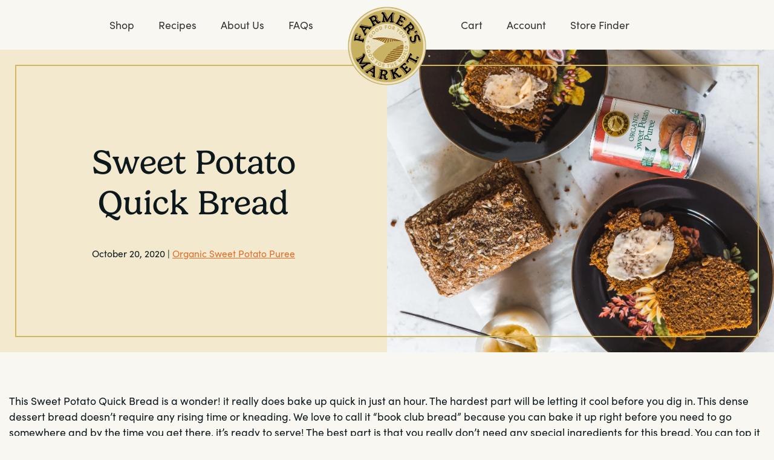

--- FILE ---
content_type: text/css
request_url: https://farmersmarketfoods.com/wp-content/themes/fmf/css/theme.min.css?ver=1.0.1768352208
body_size: 40834
content:
/*!
 * Bootstrap v4.5.3 (https://getbootstrap.com/)
 * Copyright 2011-2020 The Bootstrap Authors
 * Copyright 2011-2020 Twitter, Inc.
 * Licensed under MIT (https://github.com/twbs/bootstrap/blob/main/LICENSE)
 */:root{--blue: #007bff;--indigo: #6610f2;--purple: #792F55;--pink: #e83e8c;--red: #B24336;--orange: #E26D26;--yellow: #D2B85D;--green: #28a745;--teal: #20c997;--cyan: #17a2b8;--white: #fff;--gray: #6c757d;--gray-dark: #343a40;--primary: #E26D26;--secondary: #F2E9CF;--success: #28a745;--info: #17a2b8;--warning: #D2B85D;--danger: #B24336;--light: #F2E9CF;--dark: #58585B;--breakpoint-xs: 0;--breakpoint-sm: 576px;--breakpoint-md: 768px;--breakpoint-lg: 992px;--breakpoint-xl: 1200px;--font-family-sans-serif: "gelica", sans-serif;--font-family-monospace: SFMono-Regular, Menlo, Monaco, Consolas, "Liberation Mono", "Courier New", monospace}*,*::before,*::after{box-sizing:border-box}html{font-family:sans-serif;line-height:1.15;-webkit-text-size-adjust:100%;-webkit-tap-highlight-color:rgba(0,0,0,0)}article,aside,figcaption,figure,footer,header,hgroup,main,nav,section{display:block}body{margin:0;font-family:"sofia-pro",serif;font-size:1.1rem;font-weight:400;line-height:1.5;color:#0D181D;text-align:left;background-color:#fff}[tabindex="-1"]:focus:not(:focus-visible){outline:0 !important}hr{box-sizing:content-box;height:0;overflow:visible}h1,h2,h3,.woocommerce .woocommerce-MyAccount-content .woocommerce-customer-details .woocommerce-column__title,.woocommerce .woocommerce-MyAccount-content h4,h4,h5,h6{margin-top:0;margin-bottom:1.4rem}p{margin-top:0;margin-bottom:1rem}abbr[title],abbr[data-original-title]{text-decoration:underline;text-decoration:underline dotted;cursor:help;border-bottom:0;text-decoration-skip-ink:none}address{margin-bottom:1rem;font-style:normal;line-height:inherit}ol,ul,dl{margin-top:0;margin-bottom:1rem}ol ol,ul ul,ol ul,ul ol{margin-bottom:0}dt{font-weight:700}dd{margin-bottom:.5rem;margin-left:0}blockquote{margin:0 0 1rem}b,strong{font-weight:bolder}small{font-size:80%}sub,sup{position:relative;font-size:75%;line-height:0;vertical-align:baseline}sub{bottom:-.25em}sup{top:-.5em}a{color:#E26D26;text-decoration:none;background-color:transparent}a:hover{color:#a54c16;text-decoration:underline}a:not([href]):not([class]){color:inherit;text-decoration:none}a:not([href]):not([class]):hover{color:inherit;text-decoration:none}pre,code,kbd,samp{font-family:SFMono-Regular,Menlo,Monaco,Consolas,"Liberation Mono","Courier New",monospace;font-size:1em}pre{margin-top:0;margin-bottom:1rem;overflow:auto;-ms-overflow-style:scrollbar}figure{margin:0 0 1rem}img{vertical-align:middle;border-style:none}svg{overflow:hidden;vertical-align:middle}table{border-collapse:collapse}caption{padding-top:.75rem;padding-bottom:.75rem;color:#6c757d;text-align:left;caption-side:bottom}th{text-align:inherit;text-align:-webkit-match-parent}label{display:inline-block;margin-bottom:.5rem}button{border-radius:0}button:focus{outline:1px dotted;outline:5px auto -webkit-focus-ring-color}input,button,select,optgroup,textarea{margin:0;font-family:inherit;font-size:inherit;line-height:inherit}button,input{overflow:visible}button,select{text-transform:none}[role="button"]{cursor:pointer}select{word-wrap:normal}button,[type="button"],[type="reset"],[type="submit"]{-webkit-appearance:button}button:not(:disabled),[type="button"]:not(:disabled),[type="reset"]:not(:disabled),[type="submit"]:not(:disabled){cursor:pointer}button::-moz-focus-inner,[type="button"]::-moz-focus-inner,[type="reset"]::-moz-focus-inner,[type="submit"]::-moz-focus-inner{padding:0;border-style:none}input[type="radio"],input[type="checkbox"]{box-sizing:border-box;padding:0}textarea{overflow:auto;resize:vertical}fieldset{min-width:0;padding:0;margin:0;border:0}legend{display:block;width:100%;max-width:100%;padding:0;margin-bottom:.5rem;font-size:1.5rem;line-height:inherit;color:inherit;white-space:normal}progress{vertical-align:baseline}[type="number"]::-webkit-inner-spin-button,[type="number"]::-webkit-outer-spin-button{height:auto}[type="search"]{outline-offset:-2px;-webkit-appearance:none}[type="search"]::-webkit-search-decoration{-webkit-appearance:none}::-webkit-file-upload-button{font:inherit;-webkit-appearance:button}output{display:inline-block}summary{display:list-item;cursor:pointer}template{display:none}[hidden]{display:none !important}h1,h2,h3,.woocommerce .woocommerce-MyAccount-content .woocommerce-customer-details .woocommerce-column__title,.woocommerce .woocommerce-MyAccount-content h4,h4,h5,h6,.h1,.h2,.h3,.h4,.h5,.h6{margin-bottom:1.4rem;font-family:"gelica",sans-serif;font-weight:700;line-height:1.2}h1,.h1{font-size:5.125rem}h2,.h2{font-size:3.5rem}h3,.woocommerce .woocommerce-MyAccount-content .woocommerce-customer-details .woocommerce-column__title,.woocommerce .woocommerce-MyAccount-content h4,.h3{font-size:2.25rem}h4,.h4{font-size:1.75rem}h5,.h5{font-size:1.125rem}h6,.h6{font-size:1.1rem}.lead{font-size:1.375rem;font-weight:300}.display-1{font-size:6rem;font-weight:300;line-height:1.2}.display-2{font-size:5.5rem;font-weight:300;line-height:1.2}.display-3{font-size:4.5rem;font-weight:300;line-height:1.2}.display-4{font-size:3.5rem;font-weight:300;line-height:1.2}hr{margin-top:2.8rem;margin-bottom:2.8rem;border:0;border-top:1px solid rgba(0,0,0,0.1)}small,.small{font-size:80%;font-weight:400}mark,.mark{padding:.2em;background-color:#fcf8e3}.list-unstyled,.woocommerce .woocommerce-MyAccount-navigation ul{padding-left:0;list-style:none}.list-inline{padding-left:0;list-style:none}.list-inline-item{display:inline-block}.list-inline-item:not(:last-child){margin-right:.5rem}.initialism{font-size:90%;text-transform:uppercase}.blockquote{margin-bottom:2.8rem;font-size:1.375rem}.blockquote-footer{display:block;font-size:80%;color:#6c757d}.blockquote-footer::before{content:"\2014\00A0"}.img-fluid,.wrapper-post-content p img{max-width:100%;height:auto}.img-thumbnail{padding:.25rem;background-color:#fff;border:1px solid #dee2e6;border-radius:.25rem;max-width:100%;height:auto}.figure{display:inline-block}.figure-img{margin-bottom:1.4rem;line-height:1}.figure-caption{font-size:90%;color:#6c757d}code{font-size:87.5%;color:#e83e8c;word-wrap:break-word}a>code{color:inherit}kbd{padding:.2rem .4rem;font-size:87.5%;color:#fff;background-color:#212529;border-radius:.2rem}kbd kbd{padding:0;font-size:100%;font-weight:700}pre{display:block;font-size:87.5%;color:#212529}pre code{font-size:inherit;color:inherit;word-break:normal}.pre-scrollable{max-height:340px;overflow-y:scroll}.container,.is-style-in-grid,.woocommerce-order-pay .woocommerce,.container-fluid,.container-xl,.container-lg,.container-md,.container-sm{width:100%;padding-right:15px;padding-left:15px;margin-right:auto;margin-left:auto}@media (min-width: 576px){.container-sm,.container,.is-style-in-grid,.woocommerce-order-pay .woocommerce{max-width:100%}}@media (min-width: 768px){.container-md,.container-sm,.container,.is-style-in-grid,.woocommerce-order-pay .woocommerce{max-width:720px}}@media (min-width: 992px){.container-lg,.container-md,.container-sm,.container,.is-style-in-grid,.woocommerce-order-pay .woocommerce{max-width:960px}}@media (min-width: 1200px){.container-xl,.container-lg,.container-md,.container-sm,.container,.is-style-in-grid,.woocommerce-order-pay .woocommerce{max-width:1400px}}.row{display:flex;flex-wrap:wrap;margin-right:-15px;margin-left:-15px}.no-gutters{margin-right:0;margin-left:0}.no-gutters>.col,.no-gutters>[class*="col-"]{padding-right:0;padding-left:0}.col-xl,.col-xl-auto,.col-xl-12,.col-xl-11,.col-xl-10,.col-xl-9,.col-xl-8,.col-xl-7,.col-xl-6,.col-xl-5,.col-xl-4,.col-xl-3,.col-xl-2,.col-xl-1,.col-lg,.col-lg-auto,.col-lg-12,.col-lg-11,.col-lg-10,.col-lg-9,.col-lg-8,.col-lg-7,.col-lg-6,.col-lg-5,.col-lg-4,.col-lg-3,.col-lg-2,.col-lg-1,.col-md,.col-md-auto,.col-md-12,.col-md-11,.col-md-10,.col-md-9,.col-md-8,.col-md-7,.col-md-6,.col-md-5,.col-md-4,.col-md-3,.col-md-2,.col-md-1,.col-sm,.col-sm-auto,.col-sm-12,.col-sm-11,.col-sm-10,.col-sm-9,.col-sm-8,.col-sm-7,.col-sm-6,.col-sm-5,.col-sm-4,.col-sm-3,.col-sm-2,.col-sm-1,.col,.col-auto,.col-12,.col-11,.col-10,.col-9,.col-8,.col-7,.col-6,.col-5,.col-4,.col-3,.col-2,.woocommerce div.product div.woocommerce-product-gallery div.woocommerce-product-gallery__wrapper .woocommerce-product-gallery__image,.col-1{position:relative;width:100%;padding-right:15px;padding-left:15px}.col{flex-basis:0;flex-grow:1;max-width:100%}.row-cols-1>*{flex:0 0 100%;max-width:100%}.row-cols-2>*{flex:0 0 50%;max-width:50%}.row-cols-3>*{flex:0 0 33.3333333333%;max-width:33.3333333333%}.row-cols-4>*{flex:0 0 25%;max-width:25%}.row-cols-5>*{flex:0 0 20%;max-width:20%}.row-cols-6>*{flex:0 0 16.6666666667%;max-width:16.6666666667%}.col-auto{flex:0 0 auto;width:auto;max-width:100%}.col-1{flex:0 0 8.3333333333%;max-width:8.3333333333%}.col-2,.woocommerce div.product div.woocommerce-product-gallery div.woocommerce-product-gallery__wrapper .woocommerce-product-gallery__image{flex:0 0 16.6666666667%;max-width:16.6666666667%}.col-3{flex:0 0 25%;max-width:25%}.col-4{flex:0 0 33.3333333333%;max-width:33.3333333333%}.col-5{flex:0 0 41.6666666667%;max-width:41.6666666667%}.col-6{flex:0 0 50%;max-width:50%}.col-7{flex:0 0 58.3333333333%;max-width:58.3333333333%}.col-8{flex:0 0 66.6666666667%;max-width:66.6666666667%}.col-9{flex:0 0 75%;max-width:75%}.col-10{flex:0 0 83.3333333333%;max-width:83.3333333333%}.col-11{flex:0 0 91.6666666667%;max-width:91.6666666667%}.col-12{flex:0 0 100%;max-width:100%}.order-first{order:-1}.order-last{order:13}.order-0{order:0}.order-1{order:1}.order-2{order:2}.order-3{order:3}.order-4{order:4}.order-5{order:5}.order-6{order:6}.order-7{order:7}.order-8{order:8}.order-9{order:9}.order-10{order:10}.order-11{order:11}.order-12{order:12}.offset-1{margin-left:8.3333333333%}.offset-2{margin-left:16.6666666667%}.offset-3{margin-left:25%}.offset-4{margin-left:33.3333333333%}.offset-5{margin-left:41.6666666667%}.offset-6{margin-left:50%}.offset-7{margin-left:58.3333333333%}.offset-8{margin-left:66.6666666667%}.offset-9{margin-left:75%}.offset-10{margin-left:83.3333333333%}.offset-11{margin-left:91.6666666667%}@media (min-width: 576px){.col-sm{flex-basis:0;flex-grow:1;max-width:100%}.row-cols-sm-1>*{flex:0 0 100%;max-width:100%}.row-cols-sm-2>*{flex:0 0 50%;max-width:50%}.row-cols-sm-3>*{flex:0 0 33.3333333333%;max-width:33.3333333333%}.row-cols-sm-4>*{flex:0 0 25%;max-width:25%}.row-cols-sm-5>*{flex:0 0 20%;max-width:20%}.row-cols-sm-6>*{flex:0 0 16.6666666667%;max-width:16.6666666667%}.col-sm-auto{flex:0 0 auto;width:auto;max-width:100%}.col-sm-1{flex:0 0 8.3333333333%;max-width:8.3333333333%}.col-sm-2{flex:0 0 16.6666666667%;max-width:16.6666666667%}.col-sm-3{flex:0 0 25%;max-width:25%}.col-sm-4{flex:0 0 33.3333333333%;max-width:33.3333333333%}.col-sm-5{flex:0 0 41.6666666667%;max-width:41.6666666667%}.col-sm-6{flex:0 0 50%;max-width:50%}.col-sm-7{flex:0 0 58.3333333333%;max-width:58.3333333333%}.col-sm-8{flex:0 0 66.6666666667%;max-width:66.6666666667%}.col-sm-9{flex:0 0 75%;max-width:75%}.col-sm-10{flex:0 0 83.3333333333%;max-width:83.3333333333%}.col-sm-11{flex:0 0 91.6666666667%;max-width:91.6666666667%}.col-sm-12{flex:0 0 100%;max-width:100%}.order-sm-first{order:-1}.order-sm-last{order:13}.order-sm-0{order:0}.order-sm-1{order:1}.order-sm-2{order:2}.order-sm-3{order:3}.order-sm-4{order:4}.order-sm-5{order:5}.order-sm-6{order:6}.order-sm-7{order:7}.order-sm-8{order:8}.order-sm-9{order:9}.order-sm-10{order:10}.order-sm-11{order:11}.order-sm-12{order:12}.offset-sm-0{margin-left:0}.offset-sm-1{margin-left:8.3333333333%}.offset-sm-2{margin-left:16.6666666667%}.offset-sm-3{margin-left:25%}.offset-sm-4{margin-left:33.3333333333%}.offset-sm-5{margin-left:41.6666666667%}.offset-sm-6{margin-left:50%}.offset-sm-7{margin-left:58.3333333333%}.offset-sm-8{margin-left:66.6666666667%}.offset-sm-9{margin-left:75%}.offset-sm-10{margin-left:83.3333333333%}.offset-sm-11{margin-left:91.6666666667%}}@media (min-width: 768px){.col-md{flex-basis:0;flex-grow:1;max-width:100%}.row-cols-md-1>*{flex:0 0 100%;max-width:100%}.row-cols-md-2>*{flex:0 0 50%;max-width:50%}.row-cols-md-3>*{flex:0 0 33.3333333333%;max-width:33.3333333333%}.row-cols-md-4>*{flex:0 0 25%;max-width:25%}.row-cols-md-5>*{flex:0 0 20%;max-width:20%}.row-cols-md-6>*{flex:0 0 16.6666666667%;max-width:16.6666666667%}.col-md-auto{flex:0 0 auto;width:auto;max-width:100%}.col-md-1{flex:0 0 8.3333333333%;max-width:8.3333333333%}.col-md-2{flex:0 0 16.6666666667%;max-width:16.6666666667%}.col-md-3{flex:0 0 25%;max-width:25%}.col-md-4{flex:0 0 33.3333333333%;max-width:33.3333333333%}.col-md-5{flex:0 0 41.6666666667%;max-width:41.6666666667%}.col-md-6{flex:0 0 50%;max-width:50%}.col-md-7{flex:0 0 58.3333333333%;max-width:58.3333333333%}.col-md-8{flex:0 0 66.6666666667%;max-width:66.6666666667%}.col-md-9{flex:0 0 75%;max-width:75%}.col-md-10{flex:0 0 83.3333333333%;max-width:83.3333333333%}.col-md-11{flex:0 0 91.6666666667%;max-width:91.6666666667%}.col-md-12{flex:0 0 100%;max-width:100%}.order-md-first{order:-1}.order-md-last{order:13}.order-md-0{order:0}.order-md-1{order:1}.order-md-2{order:2}.order-md-3{order:3}.order-md-4{order:4}.order-md-5{order:5}.order-md-6{order:6}.order-md-7{order:7}.order-md-8{order:8}.order-md-9{order:9}.order-md-10{order:10}.order-md-11{order:11}.order-md-12{order:12}.offset-md-0{margin-left:0}.offset-md-1{margin-left:8.3333333333%}.offset-md-2{margin-left:16.6666666667%}.offset-md-3{margin-left:25%}.offset-md-4{margin-left:33.3333333333%}.offset-md-5{margin-left:41.6666666667%}.offset-md-6{margin-left:50%}.offset-md-7{margin-left:58.3333333333%}.offset-md-8{margin-left:66.6666666667%}.offset-md-9{margin-left:75%}.offset-md-10{margin-left:83.3333333333%}.offset-md-11{margin-left:91.6666666667%}}@media (min-width: 992px){.col-lg{flex-basis:0;flex-grow:1;max-width:100%}.row-cols-lg-1>*{flex:0 0 100%;max-width:100%}.row-cols-lg-2>*{flex:0 0 50%;max-width:50%}.row-cols-lg-3>*{flex:0 0 33.3333333333%;max-width:33.3333333333%}.row-cols-lg-4>*{flex:0 0 25%;max-width:25%}.row-cols-lg-5>*{flex:0 0 20%;max-width:20%}.row-cols-lg-6>*{flex:0 0 16.6666666667%;max-width:16.6666666667%}.col-lg-auto{flex:0 0 auto;width:auto;max-width:100%}.col-lg-1{flex:0 0 8.3333333333%;max-width:8.3333333333%}.col-lg-2{flex:0 0 16.6666666667%;max-width:16.6666666667%}.col-lg-3{flex:0 0 25%;max-width:25%}.col-lg-4{flex:0 0 33.3333333333%;max-width:33.3333333333%}.col-lg-5{flex:0 0 41.6666666667%;max-width:41.6666666667%}.col-lg-6{flex:0 0 50%;max-width:50%}.col-lg-7{flex:0 0 58.3333333333%;max-width:58.3333333333%}.col-lg-8{flex:0 0 66.6666666667%;max-width:66.6666666667%}.col-lg-9{flex:0 0 75%;max-width:75%}.col-lg-10{flex:0 0 83.3333333333%;max-width:83.3333333333%}.col-lg-11{flex:0 0 91.6666666667%;max-width:91.6666666667%}.col-lg-12{flex:0 0 100%;max-width:100%}.order-lg-first{order:-1}.order-lg-last{order:13}.order-lg-0{order:0}.order-lg-1{order:1}.order-lg-2{order:2}.order-lg-3{order:3}.order-lg-4{order:4}.order-lg-5{order:5}.order-lg-6{order:6}.order-lg-7{order:7}.order-lg-8{order:8}.order-lg-9{order:9}.order-lg-10{order:10}.order-lg-11{order:11}.order-lg-12{order:12}.offset-lg-0{margin-left:0}.offset-lg-1{margin-left:8.3333333333%}.offset-lg-2{margin-left:16.6666666667%}.offset-lg-3{margin-left:25%}.offset-lg-4{margin-left:33.3333333333%}.offset-lg-5{margin-left:41.6666666667%}.offset-lg-6{margin-left:50%}.offset-lg-7{margin-left:58.3333333333%}.offset-lg-8{margin-left:66.6666666667%}.offset-lg-9{margin-left:75%}.offset-lg-10{margin-left:83.3333333333%}.offset-lg-11{margin-left:91.6666666667%}}@media (min-width: 1200px){.col-xl{flex-basis:0;flex-grow:1;max-width:100%}.row-cols-xl-1>*{flex:0 0 100%;max-width:100%}.row-cols-xl-2>*{flex:0 0 50%;max-width:50%}.row-cols-xl-3>*{flex:0 0 33.3333333333%;max-width:33.3333333333%}.row-cols-xl-4>*{flex:0 0 25%;max-width:25%}.row-cols-xl-5>*{flex:0 0 20%;max-width:20%}.row-cols-xl-6>*{flex:0 0 16.6666666667%;max-width:16.6666666667%}.col-xl-auto{flex:0 0 auto;width:auto;max-width:100%}.col-xl-1{flex:0 0 8.3333333333%;max-width:8.3333333333%}.col-xl-2{flex:0 0 16.6666666667%;max-width:16.6666666667%}.col-xl-3{flex:0 0 25%;max-width:25%}.col-xl-4{flex:0 0 33.3333333333%;max-width:33.3333333333%}.col-xl-5{flex:0 0 41.6666666667%;max-width:41.6666666667%}.col-xl-6{flex:0 0 50%;max-width:50%}.col-xl-7{flex:0 0 58.3333333333%;max-width:58.3333333333%}.col-xl-8{flex:0 0 66.6666666667%;max-width:66.6666666667%}.col-xl-9{flex:0 0 75%;max-width:75%}.col-xl-10{flex:0 0 83.3333333333%;max-width:83.3333333333%}.col-xl-11{flex:0 0 91.6666666667%;max-width:91.6666666667%}.col-xl-12{flex:0 0 100%;max-width:100%}.order-xl-first{order:-1}.order-xl-last{order:13}.order-xl-0{order:0}.order-xl-1{order:1}.order-xl-2{order:2}.order-xl-3{order:3}.order-xl-4{order:4}.order-xl-5{order:5}.order-xl-6{order:6}.order-xl-7{order:7}.order-xl-8{order:8}.order-xl-9{order:9}.order-xl-10{order:10}.order-xl-11{order:11}.order-xl-12{order:12}.offset-xl-0{margin-left:0}.offset-xl-1{margin-left:8.3333333333%}.offset-xl-2{margin-left:16.6666666667%}.offset-xl-3{margin-left:25%}.offset-xl-4{margin-left:33.3333333333%}.offset-xl-5{margin-left:41.6666666667%}.offset-xl-6{margin-left:50%}.offset-xl-7{margin-left:58.3333333333%}.offset-xl-8{margin-left:66.6666666667%}.offset-xl-9{margin-left:75%}.offset-xl-10{margin-left:83.3333333333%}.offset-xl-11{margin-left:91.6666666667%}}.table{width:100%;margin-bottom:2.8rem;color:#0D181D}.table th,.table td{padding:.75rem;vertical-align:top;border-top:1px solid #dee2e6}.table thead th{vertical-align:bottom;border-bottom:2px solid #dee2e6}.table tbody+tbody{border-top:2px solid #dee2e6}.table-sm th,.table-sm td{padding:.3rem}.table-bordered{border:1px solid #dee2e6}.table-bordered th,.table-bordered td{border:1px solid #dee2e6}.table-bordered thead th,.table-bordered thead td{border-bottom-width:2px}.table-borderless th,.table-borderless td,.table-borderless thead th,.table-borderless tbody+tbody{border:0}.table-striped tbody tr:nth-of-type(odd){background-color:rgba(0,0,0,0.05)}.table-hover tbody tr:hover{color:#0D181D;background-color:rgba(0,0,0,0.075)}.table-primary,.table-primary>th,.table-primary>td{background-color:#f7d6c2}.table-primary th,.table-primary td,.table-primary thead th,.table-primary tbody+tbody{border-color:#f0b38e}.table-hover .table-primary:hover{background-color:#f4c7ab}.table-hover .table-primary:hover>td,.table-hover .table-primary:hover>th{background-color:#f4c7ab}.table-secondary,.table-secondary>th,.table-secondary>td{background-color:#fbf9f2}.table-secondary th,.table-secondary td,.table-secondary thead th,.table-secondary tbody+tbody{border-color:#f8f4e6}.table-hover .table-secondary:hover{background-color:#f5f0df}.table-hover .table-secondary:hover>td,.table-hover .table-secondary:hover>th{background-color:#f5f0df}.table-success,.table-success>th,.table-success>td{background-color:#c3e6cb}.table-success th,.table-success td,.table-success thead th,.table-success tbody+tbody{border-color:#8fd19e}.table-hover .table-success:hover{background-color:#b1dfbb}.table-hover .table-success:hover>td,.table-hover .table-success:hover>th{background-color:#b1dfbb}.table-info,.table-info>th,.table-info>td{background-color:#bee5eb}.table-info th,.table-info td,.table-info thead th,.table-info tbody+tbody{border-color:#86cfda}.table-hover .table-info:hover{background-color:#abdde5}.table-hover .table-info:hover>td,.table-hover .table-info:hover>th{background-color:#abdde5}.table-warning,.table-warning>th,.table-warning>td{background-color:#f2ebd2}.table-warning th,.table-warning td,.table-warning thead th,.table-warning tbody+tbody{border-color:#e8daab}.table-hover .table-warning:hover{background-color:#ece2be}.table-hover .table-warning:hover>td,.table-hover .table-warning:hover>th{background-color:#ece2be}.table-danger,.table-danger>th,.table-danger>td{background-color:#e9cac7}.table-danger th,.table-danger td,.table-danger thead th,.table-danger tbody+tbody{border-color:#d79d96}.table-hover .table-danger:hover{background-color:#e2b9b5}.table-hover .table-danger:hover>td,.table-hover .table-danger:hover>th{background-color:#e2b9b5}.table-light,.table-light>th,.table-light>td{background-color:#fbf9f2}.table-light th,.table-light td,.table-light thead th,.table-light tbody+tbody{border-color:#f8f4e6}.table-hover .table-light:hover{background-color:#f5f0df}.table-hover .table-light:hover>td,.table-hover .table-light:hover>th{background-color:#f5f0df}.table-dark,.table-dark>th,.table-dark>td{background-color:#d0d0d1}.table-dark th,.table-dark td,.table-dark thead th,.table-dark tbody+tbody{border-color:#a8a8aa}.table-hover .table-dark:hover{background-color:#c3c3c4}.table-hover .table-dark:hover>td,.table-hover .table-dark:hover>th{background-color:#c3c3c4}.table-active,.table-active>th,.table-active>td{background-color:rgba(0,0,0,0.075)}.table-hover .table-active:hover{background-color:rgba(0,0,0,0.075)}.table-hover .table-active:hover>td,.table-hover .table-active:hover>th{background-color:rgba(0,0,0,0.075)}.table .thead-dark th{color:#fff;background-color:#343a40;border-color:#454d55}.table .thead-light th{color:#495057;background-color:#e9ecef;border-color:#dee2e6}.table-dark{color:#fff;background-color:#343a40}.table-dark th,.table-dark td,.table-dark thead th{border-color:#454d55}.table-dark.table-bordered{border:0}.table-dark.table-striped tbody tr:nth-of-type(odd){background-color:rgba(255,255,255,0.05)}.table-dark.table-hover tbody tr:hover{color:#fff;background-color:rgba(255,255,255,0.075)}@media (max-width: 575.98px){.table-responsive-sm{display:block;width:100%;overflow-x:auto;-webkit-overflow-scrolling:touch}.table-responsive-sm>.table-bordered{border:0}}@media (max-width: 767.98px){.table-responsive-md{display:block;width:100%;overflow-x:auto;-webkit-overflow-scrolling:touch}.table-responsive-md>.table-bordered{border:0}}@media (max-width: 991.98px){.table-responsive-lg{display:block;width:100%;overflow-x:auto;-webkit-overflow-scrolling:touch}.table-responsive-lg>.table-bordered{border:0}}@media (max-width: 1199.98px){.table-responsive-xl{display:block;width:100%;overflow-x:auto;-webkit-overflow-scrolling:touch}.table-responsive-xl>.table-bordered{border:0}}.table-responsive{display:block;width:100%;overflow-x:auto;-webkit-overflow-scrolling:touch}.table-responsive>.table-bordered{border:0}.form-control,.post-password-form input[type='password'],.label_text,.woocommerce form .input-text,.woocommerce form select{display:block;width:100%;height:calc(1.5em + 1.15rem + 2px);padding:.575rem 1.4rem;font-size:1.1rem;font-weight:400;line-height:1.5;color:#495057;background-color:#fff;background-clip:padding-box;border:1px solid #ced4da;border-radius:.25rem;transition:border-color 0.15s ease-in-out,box-shadow 0.15s ease-in-out}@media (prefers-reduced-motion: reduce){.form-control,.post-password-form input[type='password'],.label_text,.woocommerce form .input-text,.woocommerce form select{transition:none}}.form-control::-ms-expand,.post-password-form input[type='password']::-ms-expand,.label_text::-ms-expand,.woocommerce form .input-text::-ms-expand,.woocommerce form select::-ms-expand{background-color:transparent;border:0}.form-control:-moz-focusring,.post-password-form input[type='password']:-moz-focusring,.label_text:-moz-focusring,.woocommerce form .input-text:-moz-focusring,.woocommerce form select:-moz-focusring{color:transparent;text-shadow:0 0 0 #495057}.form-control:focus,.post-password-form input[type='password']:focus,.label_text:focus,.woocommerce form .input-text:focus,.woocommerce form select:focus{color:#495057;background-color:#fff;border-color:#f1b996;outline:0;box-shadow:0 0 0 .2rem rgba(226,109,38,0.25)}.form-control::placeholder,.post-password-form input[type='password']::placeholder,.label_text::placeholder,.woocommerce form .input-text::placeholder,.woocommerce form select::placeholder{color:#6c757d;opacity:1}.form-control:disabled,.post-password-form input[type='password']:disabled,.label_text:disabled,.woocommerce form .input-text:disabled,.woocommerce form select:disabled,.form-control[readonly],.post-password-form input[readonly][type='password'],[readonly].label_text,.woocommerce form [readonly].input-text,.woocommerce form select[readonly]{background-color:#e9ecef;opacity:1}input[type="date"].form-control,.post-password-form input[type="date"][type='password'],[type="date"].label_text,.woocommerce form [type="date"].input-text,.woocommerce form select[type="date"],input[type="time"].form-control,.post-password-form input[type="time"][type='password'],[type="time"].label_text,.woocommerce form [type="time"].input-text,.woocommerce form select[type="time"],input[type="datetime-local"].form-control,.post-password-form input[type="datetime-local"][type='password'],[type="datetime-local"].label_text,.woocommerce form [type="datetime-local"].input-text,.woocommerce form select[type="datetime-local"],input[type="month"].form-control,.post-password-form input[type="month"][type='password'],[type="month"].label_text,.woocommerce form [type="month"].input-text,.woocommerce form select[type="month"]{appearance:none}select.form-control:focus::-ms-value,select.label_text:focus::-ms-value,.woocommerce form select.input-text:focus::-ms-value,.woocommerce form select:focus::-ms-value{color:#495057;background-color:#fff}.form-control-file,.form-control-range{display:block;width:100%}.col-form-label{padding-top:calc(.575rem + 1px);padding-bottom:calc(.575rem + 1px);margin-bottom:0;font-size:inherit;line-height:1.5}.col-form-label-lg{padding-top:calc(.5rem + 1px);padding-bottom:calc(.5rem + 1px);font-size:1.375rem;line-height:1.5}.col-form-label-sm{padding-top:calc(.55rem + 1px);padding-bottom:calc(.55rem + 1px);font-size:.975rem;line-height:1.5}.form-control-plaintext{display:block;width:100%;padding:.575rem 0;margin-bottom:0;font-size:1.1rem;line-height:1.5;color:#0D181D;background-color:transparent;border:solid transparent;border-width:1px 0}.form-control-plaintext.form-control-sm,.form-control-plaintext.form-control-lg{padding-right:0;padding-left:0}.form-control-sm{height:calc(1.5em + 1.1rem + 2px);padding:.55rem 1.5rem;font-size:.975rem;line-height:1.5;border-radius:.2rem}.form-control-lg{height:calc(1.5em + 1rem + 2px);padding:.5rem 1rem;font-size:1.375rem;line-height:1.5;border-radius:.3rem}select.form-control[size],select[size].label_text,.woocommerce form select[size].input-text,.woocommerce form select[size],select.form-control[multiple],select[multiple].label_text,.woocommerce form select[multiple].input-text,.woocommerce form select[multiple]{height:auto}textarea.form-control,textarea.label_text{height:auto}.form-group,.search_item{margin-bottom:1rem}.form-text{display:block;margin-top:.25rem}.form-row{display:flex;flex-wrap:wrap;margin-right:-5px;margin-left:-5px}.form-row>.col,.form-row>[class*="col-"]{padding-right:5px;padding-left:5px}.form-check{position:relative;display:block;padding-left:1.25rem}.form-check-input{position:absolute;margin-top:.3rem;margin-left:-1.25rem}.form-check-input[disabled]~.form-check-label,.form-check-input:disabled~.form-check-label{color:#6c757d}.form-check-label{margin-bottom:0}.form-check-inline{display:inline-flex;align-items:center;padding-left:0;margin-right:.75rem}.form-check-inline .form-check-input{position:static;margin-top:0;margin-right:.3125rem;margin-left:0}.valid-feedback{display:none;width:100%;margin-top:.25rem;font-size:80%;color:#28a745}.valid-tooltip{position:absolute;top:100%;left:0;z-index:5;display:none;max-width:100%;padding:.25rem .5rem;margin-top:.1rem;font-size:.975rem;line-height:1.5;color:#fff;background-color:rgba(40,167,69,0.9);border-radius:.25rem}.was-validated :valid~.valid-feedback,.was-validated :valid~.valid-tooltip,.is-valid~.valid-feedback,.is-valid~.valid-tooltip{display:block}.was-validated .form-control:valid,.was-validated .post-password-form input[type='password']:valid,.post-password-form .was-validated input[type='password']:valid,.was-validated .label_text:valid,.was-validated .woocommerce form .input-text:valid,.woocommerce form .was-validated .input-text:valid,.was-validated .woocommerce form select:valid,.woocommerce form .was-validated select:valid,.form-control.is-valid,.post-password-form input.is-valid[type='password'],.is-valid.label_text,.woocommerce form .is-valid.input-text,.woocommerce form select.is-valid{border-color:#28a745;padding-right:calc(1.5em + 1.15rem);background-image:url("data:image/svg+xml,%3csvg xmlns='http://www.w3.org/2000/svg' width='8' height='8' viewBox='0 0 8 8'%3e%3cpath fill='%2328a745' d='M2.3 6.73L.6 4.53c-.4-1.04.46-1.4 1.1-.8l1.1 1.4 3.4-3.8c.6-.63 1.6-.27 1.2.7l-4 4.6c-.43.5-.8.4-1.1.1z'/%3e%3c/svg%3e");background-repeat:no-repeat;background-position:right calc(.375em + .2875rem) center;background-size:calc(.75em + .575rem) calc(.75em + .575rem)}.was-validated .form-control:valid:focus,.was-validated .post-password-form input[type='password']:valid:focus,.post-password-form .was-validated input[type='password']:valid:focus,.was-validated .label_text:valid:focus,.was-validated .woocommerce form .input-text:valid:focus,.woocommerce form .was-validated .input-text:valid:focus,.was-validated .woocommerce form select:valid:focus,.woocommerce form .was-validated select:valid:focus,.form-control.is-valid:focus,.post-password-form input.is-valid[type='password']:focus,.is-valid.label_text:focus,.woocommerce form .is-valid.input-text:focus,.woocommerce form select.is-valid:focus{border-color:#28a745;box-shadow:0 0 0 .2rem rgba(40,167,69,0.25)}.was-validated textarea.form-control:valid,.was-validated textarea.label_text:valid,textarea.form-control.is-valid,textarea.is-valid.label_text{padding-right:calc(1.5em + 1.15rem);background-position:top calc(.375em + .2875rem) right calc(.375em + .2875rem)}.was-validated .custom-select:valid,.was-validated #radiusSelect:valid,.was-validated .woocommerce form select:valid,.woocommerce form .was-validated select:valid,.custom-select.is-valid,.is-valid#radiusSelect,.woocommerce form select.is-valid{border-color:#28a745;padding-right:calc(.75em + 3.2625rem);background:url("data:image/svg+xml,%3csvg xmlns='http://www.w3.org/2000/svg' width='4' height='5' viewBox='0 0 4 5'%3e%3cpath fill='%23343a40' d='M2 0L0 2h4zm0 5L0 3h4z'/%3e%3c/svg%3e") no-repeat right 1.4rem center/8px 10px,url("data:image/svg+xml,%3csvg xmlns='http://www.w3.org/2000/svg' width='8' height='8' viewBox='0 0 8 8'%3e%3cpath fill='%2328a745' d='M2.3 6.73L.6 4.53c-.4-1.04.46-1.4 1.1-.8l1.1 1.4 3.4-3.8c.6-.63 1.6-.27 1.2.7l-4 4.6c-.43.5-.8.4-1.1.1z'/%3e%3c/svg%3e") #fff no-repeat center right 2.4rem/calc(.75em + .575rem) calc(.75em + .575rem)}.was-validated .custom-select:valid:focus,.was-validated #radiusSelect:valid:focus,.was-validated .woocommerce form select:valid:focus,.woocommerce form .was-validated select:valid:focus,.custom-select.is-valid:focus,.is-valid#radiusSelect:focus,.woocommerce form select.is-valid:focus{border-color:#28a745;box-shadow:0 0 0 .2rem rgba(40,167,69,0.25)}.was-validated .form-check-input:valid~.form-check-label,.form-check-input.is-valid~.form-check-label{color:#28a745}.was-validated .form-check-input:valid~.valid-feedback,.was-validated .form-check-input:valid~.valid-tooltip,.form-check-input.is-valid~.valid-feedback,.form-check-input.is-valid~.valid-tooltip{display:block}.was-validated .custom-control-input:valid~.custom-control-label,.custom-control-input.is-valid~.custom-control-label{color:#28a745}.was-validated .custom-control-input:valid~.custom-control-label::before,.custom-control-input.is-valid~.custom-control-label::before{border-color:#28a745}.was-validated .custom-control-input:valid:checked~.custom-control-label::before,.custom-control-input.is-valid:checked~.custom-control-label::before{border-color:#34ce57;background-color:#34ce57}.was-validated .custom-control-input:valid:focus~.custom-control-label::before,.custom-control-input.is-valid:focus~.custom-control-label::before{box-shadow:0 0 0 .2rem rgba(40,167,69,0.25)}.was-validated .custom-control-input:valid:focus:not(:checked)~.custom-control-label::before,.custom-control-input.is-valid:focus:not(:checked)~.custom-control-label::before{border-color:#28a745}.was-validated .custom-file-input:valid~.custom-file-label,.custom-file-input.is-valid~.custom-file-label{border-color:#28a745}.was-validated .custom-file-input:valid:focus~.custom-file-label,.custom-file-input.is-valid:focus~.custom-file-label{border-color:#28a745;box-shadow:0 0 0 .2rem rgba(40,167,69,0.25)}.invalid-feedback{display:none;width:100%;margin-top:.25rem;font-size:80%;color:#B24336}.invalid-tooltip{position:absolute;top:100%;left:0;z-index:5;display:none;max-width:100%;padding:.25rem .5rem;margin-top:.1rem;font-size:.975rem;line-height:1.5;color:#fff;background-color:rgba(178,67,54,0.9);border-radius:.25rem}.was-validated :invalid~.invalid-feedback,.was-validated :invalid~.invalid-tooltip,.is-invalid~.invalid-feedback,.is-invalid~.invalid-tooltip{display:block}.was-validated .form-control:invalid,.was-validated .post-password-form input[type='password']:invalid,.post-password-form .was-validated input[type='password']:invalid,.was-validated .label_text:invalid,.was-validated .woocommerce form .input-text:invalid,.woocommerce form .was-validated .input-text:invalid,.was-validated .woocommerce form select:invalid,.woocommerce form .was-validated select:invalid,.form-control.is-invalid,.post-password-form input.is-invalid[type='password'],.is-invalid.label_text,.woocommerce form .is-invalid.input-text,.woocommerce form select.is-invalid{border-color:#B24336;padding-right:calc(1.5em + 1.15rem);background-image:url("data:image/svg+xml,%3csvg xmlns='http://www.w3.org/2000/svg' width='12' height='12' fill='none' stroke='%23B24336' viewBox='0 0 12 12'%3e%3ccircle cx='6' cy='6' r='4.5'/%3e%3cpath stroke-linejoin='round' d='M5.8 3.6h.4L6 6.5z'/%3e%3ccircle cx='6' cy='8.2' r='.6' fill='%23B24336' stroke='none'/%3e%3c/svg%3e");background-repeat:no-repeat;background-position:right calc(.375em + .2875rem) center;background-size:calc(.75em + .575rem) calc(.75em + .575rem)}.was-validated .form-control:invalid:focus,.was-validated .post-password-form input[type='password']:invalid:focus,.post-password-form .was-validated input[type='password']:invalid:focus,.was-validated .label_text:invalid:focus,.was-validated .woocommerce form .input-text:invalid:focus,.woocommerce form .was-validated .input-text:invalid:focus,.was-validated .woocommerce form select:invalid:focus,.woocommerce form .was-validated select:invalid:focus,.form-control.is-invalid:focus,.post-password-form input.is-invalid[type='password']:focus,.is-invalid.label_text:focus,.woocommerce form .is-invalid.input-text:focus,.woocommerce form select.is-invalid:focus{border-color:#B24336;box-shadow:0 0 0 .2rem rgba(178,67,54,0.25)}.was-validated textarea.form-control:invalid,.was-validated textarea.label_text:invalid,textarea.form-control.is-invalid,textarea.is-invalid.label_text{padding-right:calc(1.5em + 1.15rem);background-position:top calc(.375em + .2875rem) right calc(.375em + .2875rem)}.was-validated .custom-select:invalid,.was-validated #radiusSelect:invalid,.was-validated .woocommerce form select:invalid,.woocommerce form .was-validated select:invalid,.custom-select.is-invalid,.is-invalid#radiusSelect,.woocommerce form select.is-invalid{border-color:#B24336;padding-right:calc(.75em + 3.2625rem);background:url("data:image/svg+xml,%3csvg xmlns='http://www.w3.org/2000/svg' width='4' height='5' viewBox='0 0 4 5'%3e%3cpath fill='%23343a40' d='M2 0L0 2h4zm0 5L0 3h4z'/%3e%3c/svg%3e") no-repeat right 1.4rem center/8px 10px,url("data:image/svg+xml,%3csvg xmlns='http://www.w3.org/2000/svg' width='12' height='12' fill='none' stroke='%23B24336' viewBox='0 0 12 12'%3e%3ccircle cx='6' cy='6' r='4.5'/%3e%3cpath stroke-linejoin='round' d='M5.8 3.6h.4L6 6.5z'/%3e%3ccircle cx='6' cy='8.2' r='.6' fill='%23B24336' stroke='none'/%3e%3c/svg%3e") #fff no-repeat center right 2.4rem/calc(.75em + .575rem) calc(.75em + .575rem)}.was-validated .custom-select:invalid:focus,.was-validated #radiusSelect:invalid:focus,.was-validated .woocommerce form select:invalid:focus,.woocommerce form .was-validated select:invalid:focus,.custom-select.is-invalid:focus,.is-invalid#radiusSelect:focus,.woocommerce form select.is-invalid:focus{border-color:#B24336;box-shadow:0 0 0 .2rem rgba(178,67,54,0.25)}.was-validated .form-check-input:invalid~.form-check-label,.form-check-input.is-invalid~.form-check-label{color:#B24336}.was-validated .form-check-input:invalid~.invalid-feedback,.was-validated .form-check-input:invalid~.invalid-tooltip,.form-check-input.is-invalid~.invalid-feedback,.form-check-input.is-invalid~.invalid-tooltip{display:block}.was-validated .custom-control-input:invalid~.custom-control-label,.custom-control-input.is-invalid~.custom-control-label{color:#B24336}.was-validated .custom-control-input:invalid~.custom-control-label::before,.custom-control-input.is-invalid~.custom-control-label::before{border-color:#B24336}.was-validated .custom-control-input:invalid:checked~.custom-control-label::before,.custom-control-input.is-invalid:checked~.custom-control-label::before{border-color:#ca5e51;background-color:#ca5e51}.was-validated .custom-control-input:invalid:focus~.custom-control-label::before,.custom-control-input.is-invalid:focus~.custom-control-label::before{box-shadow:0 0 0 .2rem rgba(178,67,54,0.25)}.was-validated .custom-control-input:invalid:focus:not(:checked)~.custom-control-label::before,.custom-control-input.is-invalid:focus:not(:checked)~.custom-control-label::before{border-color:#B24336}.was-validated .custom-file-input:invalid~.custom-file-label,.custom-file-input.is-invalid~.custom-file-label{border-color:#B24336}.was-validated .custom-file-input:invalid:focus~.custom-file-label,.custom-file-input.is-invalid:focus~.custom-file-label{border-color:#B24336;box-shadow:0 0 0 .2rem rgba(178,67,54,0.25)}.form-inline{display:flex;flex-flow:row wrap;align-items:center}.form-inline .form-check{width:100%}@media (min-width: 576px){.form-inline label{display:flex;align-items:center;justify-content:center;margin-bottom:0}.form-inline .form-group,.form-inline .search_item{display:flex;flex:0 0 auto;flex-flow:row wrap;align-items:center;margin-bottom:0}.form-inline .form-control,.form-inline .post-password-form input[type='password'],.post-password-form .form-inline input[type='password'],.form-inline .label_text,.form-inline .woocommerce form .input-text,.woocommerce form .form-inline .input-text,.form-inline .woocommerce form select,.woocommerce form .form-inline select{display:inline-block;width:auto;vertical-align:middle}.form-inline .form-control-plaintext{display:inline-block}.form-inline .input-group,.form-inline .custom-select,.form-inline #radiusSelect,.form-inline .woocommerce form select,.woocommerce form .form-inline select{width:auto}.form-inline .form-check{display:flex;align-items:center;justify-content:center;width:auto;padding-left:0}.form-inline .form-check-input{position:relative;flex-shrink:0;margin-top:0;margin-right:.25rem;margin-left:0}.form-inline .custom-control{align-items:center;justify-content:center}.form-inline .custom-control-label{margin-bottom:0}}.btn,.post-password-form input[type='submit'],.wp-element-button,.slp_ui_button,.woocommerce-order-received .woocommerce-order-details .order-again a,.woocommerce form .button,.woocommerce form button.button,.woocommerce:where(body:not(.woocommerce-block-theme-has-button-styles)) #respond input#submit,.woocommerce:where(body:not(.woocommerce-block-theme-has-button-styles)) a.button,.woocommerce:where(body:not(.woocommerce-block-theme-has-button-styles)) button.button,.woocommerce:where(body:not(.woocommerce-block-theme-has-button-styles)) input.button,:where(body:not(.woocommerce-block-theme-has-button-styles)):where(:not(.edit-post-visual-editor)) .woocommerce #respond input#submit,:where(body:not(.woocommerce-block-theme-has-button-styles)):where(:not(.edit-post-visual-editor)) .woocommerce a.button:not(.view):not(.wcs-switch-link):not(.cancel):not(.change_address):not(.subscription_renewal_early),:where(body:not(.woocommerce-block-theme-has-button-styles)):where(:not(.edit-post-visual-editor)) .woocommerce button.button,:where(body:not(.woocommerce-block-theme-has-button-styles)):where(:not(.edit-post-visual-editor)) .woocommerce input.button,body .wc-block-components-button{display:inline-block;font-weight:400;color:#0D181D;text-align:center;vertical-align:middle;user-select:none;background-color:transparent;border:1px solid transparent;padding:.575rem 1.4rem;font-size:1.1rem;line-height:1.5;border-radius:.25rem;transition:color 0.15s ease-in-out,background-color 0.15s ease-in-out,border-color 0.15s ease-in-out,box-shadow 0.15s ease-in-out}@media (prefers-reduced-motion: reduce){.btn,.post-password-form input[type='submit'],.wp-element-button,.slp_ui_button,.woocommerce-order-received .woocommerce-order-details .order-again a,.woocommerce form .button,.woocommerce form button.button,.woocommerce:where(body:not(.woocommerce-block-theme-has-button-styles)) #respond input#submit,.woocommerce:where(body:not(.woocommerce-block-theme-has-button-styles)) a.button,.woocommerce:where(body:not(.woocommerce-block-theme-has-button-styles)) button.button,.woocommerce:where(body:not(.woocommerce-block-theme-has-button-styles)) input.button,:where(body:not(.woocommerce-block-theme-has-button-styles)):where(:not(.edit-post-visual-editor)) .woocommerce #respond input#submit,:where(body:not(.woocommerce-block-theme-has-button-styles)):where(:not(.edit-post-visual-editor)) .woocommerce a.button:not(.view):not(.wcs-switch-link):not(.cancel):not(.change_address):not(.subscription_renewal_early),:where(body:not(.woocommerce-block-theme-has-button-styles)):where(:not(.edit-post-visual-editor)) .woocommerce button.button,:where(body:not(.woocommerce-block-theme-has-button-styles)):where(:not(.edit-post-visual-editor)) .woocommerce input.button,body .wc-block-components-button{transition:none}}.btn:hover,.post-password-form input[type='submit']:hover,.wp-element-button:hover,.slp_ui_button:hover,.woocommerce-order-received .woocommerce-order-details .order-again a:hover,.woocommerce form .button:hover,.woocommerce form button.button:hover,.woocommerce:where(body:not(.woocommerce-block-theme-has-button-styles)) #respond input#submit:hover,.woocommerce:where(body:not(.woocommerce-block-theme-has-button-styles)) a.button:hover,.woocommerce:where(body:not(.woocommerce-block-theme-has-button-styles)) button.button:hover,.woocommerce:where(body:not(.woocommerce-block-theme-has-button-styles)) input.button:hover,:where(body:not(.woocommerce-block-theme-has-button-styles)):where(:not(.edit-post-visual-editor)) .woocommerce #respond input#submit:hover,:where(body:not(.woocommerce-block-theme-has-button-styles)):where(:not(.edit-post-visual-editor)) .woocommerce a.button:hover:not(.view):not(.wcs-switch-link):not(.cancel):not(.change_address):not(.subscription_renewal_early),:where(body:not(.woocommerce-block-theme-has-button-styles)):where(:not(.edit-post-visual-editor)) .woocommerce button.button:hover,:where(body:not(.woocommerce-block-theme-has-button-styles)):where(:not(.edit-post-visual-editor)) .woocommerce input.button:hover,body .wc-block-components-button:hover{color:#0D181D;text-decoration:none}.btn:focus,.post-password-form input[type='submit']:focus,.wp-element-button:focus,.slp_ui_button:focus,.woocommerce-order-received .woocommerce-order-details .order-again a:focus,.woocommerce form .button:focus,.woocommerce form button.button:focus,.woocommerce:where(body:not(.woocommerce-block-theme-has-button-styles)) #respond input#submit:focus,.woocommerce:where(body:not(.woocommerce-block-theme-has-button-styles)) a.button:focus,.woocommerce:where(body:not(.woocommerce-block-theme-has-button-styles)) button.button:focus,.woocommerce:where(body:not(.woocommerce-block-theme-has-button-styles)) input.button:focus,:where(body:not(.woocommerce-block-theme-has-button-styles)):where(:not(.edit-post-visual-editor)) .woocommerce #respond input#submit:focus,:where(body:not(.woocommerce-block-theme-has-button-styles)):where(:not(.edit-post-visual-editor)) .woocommerce a.button:focus:not(.view):not(.wcs-switch-link):not(.cancel):not(.change_address):not(.subscription_renewal_early),:where(body:not(.woocommerce-block-theme-has-button-styles)):where(:not(.edit-post-visual-editor)) .woocommerce button.button:focus,:where(body:not(.woocommerce-block-theme-has-button-styles)):where(:not(.edit-post-visual-editor)) .woocommerce input.button:focus,body .wc-block-components-button:focus,.btn.focus,.post-password-form input.focus[type='submit'],.focus.wp-element-button,.focus.slp_ui_button,.woocommerce-order-received .woocommerce-order-details .order-again a.focus,.woocommerce form .focus.button,.woocommerce form button.focus.button,.woocommerce:where(body:not(.woocommerce-block-theme-has-button-styles)) #respond input.focus#submit,.woocommerce:where(body:not(.woocommerce-block-theme-has-button-styles)) a.focus.button,.woocommerce:where(body:not(.woocommerce-block-theme-has-button-styles)) button.focus.button,.woocommerce:where(body:not(.woocommerce-block-theme-has-button-styles)) input.focus.button,:where(body:not(.woocommerce-block-theme-has-button-styles)):where(:not(.edit-post-visual-editor)) .woocommerce #respond input.focus#submit,:where(body:not(.woocommerce-block-theme-has-button-styles)):where(:not(.edit-post-visual-editor)) .woocommerce a.focus.button:not(.view):not(.wcs-switch-link):not(.cancel):not(.change_address):not(.subscription_renewal_early),:where(body:not(.woocommerce-block-theme-has-button-styles)):where(:not(.edit-post-visual-editor)) .woocommerce button.focus.button,:where(body:not(.woocommerce-block-theme-has-button-styles)):where(:not(.edit-post-visual-editor)) .woocommerce input.focus.button,body .focus.wc-block-components-button{outline:0;box-shadow:none}.btn.disabled,.post-password-form input.disabled[type='submit'],.disabled.wp-element-button,.disabled.slp_ui_button,.woocommerce-order-received .woocommerce-order-details .order-again a.disabled,.woocommerce form .disabled.button,.woocommerce form button.disabled.button,.woocommerce:where(body:not(.woocommerce-block-theme-has-button-styles)) #respond input.disabled#submit,.woocommerce:where(body:not(.woocommerce-block-theme-has-button-styles)) a.disabled.button,.woocommerce:where(body:not(.woocommerce-block-theme-has-button-styles)) button.disabled.button,.woocommerce:where(body:not(.woocommerce-block-theme-has-button-styles)) input.disabled.button,:where(body:not(.woocommerce-block-theme-has-button-styles)):where(:not(.edit-post-visual-editor)) .woocommerce #respond input.disabled#submit,:where(body:not(.woocommerce-block-theme-has-button-styles)):where(:not(.edit-post-visual-editor)) .woocommerce a.disabled.button:not(.view):not(.wcs-switch-link):not(.cancel):not(.change_address):not(.subscription_renewal_early),:where(body:not(.woocommerce-block-theme-has-button-styles)):where(:not(.edit-post-visual-editor)) .woocommerce button.disabled.button,:where(body:not(.woocommerce-block-theme-has-button-styles)):where(:not(.edit-post-visual-editor)) .woocommerce input.disabled.button,body .disabled.wc-block-components-button,.btn:disabled,.post-password-form input[type='submit']:disabled,.wp-element-button:disabled,.slp_ui_button:disabled,.woocommerce-order-received .woocommerce-order-details .order-again a:disabled,.woocommerce form .button:disabled,.woocommerce form button.button:disabled,.woocommerce:where(body:not(.woocommerce-block-theme-has-button-styles)) #respond input#submit:disabled,.woocommerce:where(body:not(.woocommerce-block-theme-has-button-styles)) a.button:disabled,.woocommerce:where(body:not(.woocommerce-block-theme-has-button-styles)) button.button:disabled,.woocommerce:where(body:not(.woocommerce-block-theme-has-button-styles)) input.button:disabled,:where(body:not(.woocommerce-block-theme-has-button-styles)):where(:not(.edit-post-visual-editor)) .woocommerce #respond input#submit:disabled,:where(body:not(.woocommerce-block-theme-has-button-styles)):where(:not(.edit-post-visual-editor)) .woocommerce a.button:disabled:not(.view):not(.wcs-switch-link):not(.cancel):not(.change_address):not(.subscription_renewal_early),:where(body:not(.woocommerce-block-theme-has-button-styles)):where(:not(.edit-post-visual-editor)) .woocommerce button.button:disabled,:where(body:not(.woocommerce-block-theme-has-button-styles)):where(:not(.edit-post-visual-editor)) .woocommerce input.button:disabled,body .wc-block-components-button:disabled{opacity:.65}.btn:not(:disabled):not(.disabled),.post-password-form input[type='submit']:not(:disabled):not(.disabled),.wp-element-button:not(:disabled):not(.disabled),.slp_ui_button:not(:disabled):not(.disabled),.woocommerce-order-received .woocommerce-order-details .order-again a:not(:disabled):not(.disabled),.woocommerce form .button:not(:disabled):not(.disabled),.woocommerce form button.button:not(:disabled):not(.disabled),.woocommerce:where(body:not(.woocommerce-block-theme-has-button-styles)) #respond input#submit:not(:disabled):not(.disabled),.woocommerce:where(body:not(.woocommerce-block-theme-has-button-styles)) a.button:not(:disabled):not(.disabled),.woocommerce:where(body:not(.woocommerce-block-theme-has-button-styles)) button.button:not(:disabled):not(.disabled),.woocommerce:where(body:not(.woocommerce-block-theme-has-button-styles)) input.button:not(:disabled):not(.disabled),:where(body:not(.woocommerce-block-theme-has-button-styles)):where(:not(.edit-post-visual-editor)) .woocommerce #respond input#submit:not(:disabled):not(.disabled),:where(body:not(.woocommerce-block-theme-has-button-styles)):where(:not(.edit-post-visual-editor)) .woocommerce a.button:not(:disabled):not(.disabled):not(.view):not(.wcs-switch-link):not(.cancel):not(.change_address):not(.subscription_renewal_early),:where(body:not(.woocommerce-block-theme-has-button-styles)):where(:not(.edit-post-visual-editor)) .woocommerce button.button:not(:disabled):not(.disabled),:where(body:not(.woocommerce-block-theme-has-button-styles)):where(:not(.edit-post-visual-editor)) .woocommerce input.button:not(:disabled):not(.disabled),body .wc-block-components-button:not(:disabled):not(.disabled){cursor:pointer}a.btn.disabled,a.disabled.wp-element-button,a.disabled.slp_ui_button,.woocommerce-order-received .woocommerce-order-details .order-again a.disabled,body a.disabled.wc-block-components-button,fieldset:disabled a.btn,fieldset:disabled a.wp-element-button,fieldset:disabled a.slp_ui_button,fieldset:disabled .woocommerce-order-received .woocommerce-order-details .order-again a,.woocommerce-order-received .woocommerce-order-details .order-again fieldset:disabled a,fieldset:disabled body a.wc-block-components-button,body fieldset:disabled a.wc-block-components-button{pointer-events:none}.btn-primary,.post-password-form input[type='submit'],.slp_ui_button,.facetwp-load-more,.woocommerce-order-received .woocommerce-order-details .order-again a,.woocommerce form .button,.woocommerce form button.button,.woocommerce:where(body:not(.woocommerce-block-theme-has-button-styles)) #respond input#submit,.woocommerce:where(body:not(.woocommerce-block-theme-has-button-styles)) a.button,.woocommerce:where(body:not(.woocommerce-block-theme-has-button-styles)) button.button,.woocommerce:where(body:not(.woocommerce-block-theme-has-button-styles)) input.button,:where(body:not(.woocommerce-block-theme-has-button-styles)):where(:not(.edit-post-visual-editor)) .woocommerce #respond input#submit,:where(body:not(.woocommerce-block-theme-has-button-styles)):where(:not(.edit-post-visual-editor)) .woocommerce a.button:not(.view):not(.wcs-switch-link):not(.cancel):not(.change_address):not(.subscription_renewal_early),:where(body:not(.woocommerce-block-theme-has-button-styles)):where(:not(.edit-post-visual-editor)) .woocommerce button.button,:where(body:not(.woocommerce-block-theme-has-button-styles)):where(:not(.edit-post-visual-editor)) .woocommerce input.button,body .wc-block-components-button,.wp-block-woocommerce-checkout .wp-block-woocommerce-checkout-actions-block .wc-block-components-checkout-place-order-button{color:#fff;background-color:#E26D26;border-color:#E26D26}.btn-primary:hover,.post-password-form input[type='submit']:hover,.slp_ui_button:hover,.facetwp-load-more:hover,.woocommerce-order-received .woocommerce-order-details .order-again a:hover,.woocommerce form .button:hover,.woocommerce form button.button:hover,.woocommerce:where(body:not(.woocommerce-block-theme-has-button-styles)) #respond input#submit:hover,.woocommerce:where(body:not(.woocommerce-block-theme-has-button-styles)) a.button:hover,.woocommerce:where(body:not(.woocommerce-block-theme-has-button-styles)) button.button:hover,.woocommerce:where(body:not(.woocommerce-block-theme-has-button-styles)) input.button:hover,:where(body:not(.woocommerce-block-theme-has-button-styles)):where(:not(.edit-post-visual-editor)) .woocommerce #respond input#submit:hover,:where(body:not(.woocommerce-block-theme-has-button-styles)):where(:not(.edit-post-visual-editor)) .woocommerce a.button:hover:not(.view):not(.wcs-switch-link):not(.cancel):not(.change_address):not(.subscription_renewal_early),:where(body:not(.woocommerce-block-theme-has-button-styles)):where(:not(.edit-post-visual-editor)) .woocommerce button.button:hover,:where(body:not(.woocommerce-block-theme-has-button-styles)):where(:not(.edit-post-visual-editor)) .woocommerce input.button:hover,body .wc-block-components-button:hover,.wp-block-woocommerce-checkout .wp-block-woocommerce-checkout-actions-block .wc-block-components-checkout-place-order-button:hover{color:#fff;background-color:#c75c1b;border-color:#bc5719}.btn-primary:focus,.post-password-form input[type='submit']:focus,.slp_ui_button:focus,.facetwp-load-more:focus,.woocommerce-order-received .woocommerce-order-details .order-again a:focus,.woocommerce form .button:focus,.woocommerce form button.button:focus,.woocommerce:where(body:not(.woocommerce-block-theme-has-button-styles)) #respond input#submit:focus,.woocommerce:where(body:not(.woocommerce-block-theme-has-button-styles)) a.button:focus,.woocommerce:where(body:not(.woocommerce-block-theme-has-button-styles)) button.button:focus,.woocommerce:where(body:not(.woocommerce-block-theme-has-button-styles)) input.button:focus,:where(body:not(.woocommerce-block-theme-has-button-styles)):where(:not(.edit-post-visual-editor)) .woocommerce #respond input#submit:focus,:where(body:not(.woocommerce-block-theme-has-button-styles)):where(:not(.edit-post-visual-editor)) .woocommerce a.button:focus:not(.view):not(.wcs-switch-link):not(.cancel):not(.change_address):not(.subscription_renewal_early),:where(body:not(.woocommerce-block-theme-has-button-styles)):where(:not(.edit-post-visual-editor)) .woocommerce button.button:focus,:where(body:not(.woocommerce-block-theme-has-button-styles)):where(:not(.edit-post-visual-editor)) .woocommerce input.button:focus,body .wc-block-components-button:focus,.wp-block-woocommerce-checkout .wp-block-woocommerce-checkout-actions-block .wc-block-components-checkout-place-order-button:focus,.btn-primary.focus,.post-password-form input.focus[type='submit'],.focus.slp_ui_button,.focus.facetwp-load-more,.woocommerce-order-received .woocommerce-order-details .order-again a.focus,.woocommerce form .focus.button,.woocommerce form button.focus.button,.woocommerce:where(body:not(.woocommerce-block-theme-has-button-styles)) #respond input.focus#submit,.woocommerce:where(body:not(.woocommerce-block-theme-has-button-styles)) a.focus.button,.woocommerce:where(body:not(.woocommerce-block-theme-has-button-styles)) button.focus.button,.woocommerce:where(body:not(.woocommerce-block-theme-has-button-styles)) input.focus.button,:where(body:not(.woocommerce-block-theme-has-button-styles)):where(:not(.edit-post-visual-editor)) .woocommerce #respond input.focus#submit,:where(body:not(.woocommerce-block-theme-has-button-styles)):where(:not(.edit-post-visual-editor)) .woocommerce a.focus.button:not(.view):not(.wcs-switch-link):not(.cancel):not(.change_address):not(.subscription_renewal_early),:where(body:not(.woocommerce-block-theme-has-button-styles)):where(:not(.edit-post-visual-editor)) .woocommerce button.focus.button,:where(body:not(.woocommerce-block-theme-has-button-styles)):where(:not(.edit-post-visual-editor)) .woocommerce input.focus.button,body .focus.wc-block-components-button,.wp-block-woocommerce-checkout .wp-block-woocommerce-checkout-actions-block .focus.wc-block-components-checkout-place-order-button{color:#fff;background-color:#c75c1b;border-color:#bc5719;box-shadow:0 0 0 .2rem rgba(230,131,71,0.5)}.btn-primary.disabled,.post-password-form input.disabled[type='submit'],.disabled.slp_ui_button,.disabled.facetwp-load-more,.woocommerce-order-received .woocommerce-order-details .order-again a.disabled,.woocommerce form .disabled.button,.woocommerce form button.disabled.button,.woocommerce:where(body:not(.woocommerce-block-theme-has-button-styles)) #respond input.disabled#submit,.woocommerce:where(body:not(.woocommerce-block-theme-has-button-styles)) a.disabled.button,.woocommerce:where(body:not(.woocommerce-block-theme-has-button-styles)) button.disabled.button,.woocommerce:where(body:not(.woocommerce-block-theme-has-button-styles)) input.disabled.button,:where(body:not(.woocommerce-block-theme-has-button-styles)):where(:not(.edit-post-visual-editor)) .woocommerce #respond input.disabled#submit,:where(body:not(.woocommerce-block-theme-has-button-styles)):where(:not(.edit-post-visual-editor)) .woocommerce a.disabled.button:not(.view):not(.wcs-switch-link):not(.cancel):not(.change_address):not(.subscription_renewal_early),:where(body:not(.woocommerce-block-theme-has-button-styles)):where(:not(.edit-post-visual-editor)) .woocommerce button.disabled.button,:where(body:not(.woocommerce-block-theme-has-button-styles)):where(:not(.edit-post-visual-editor)) .woocommerce input.disabled.button,body .disabled.wc-block-components-button,.wp-block-woocommerce-checkout .wp-block-woocommerce-checkout-actions-block .disabled.wc-block-components-checkout-place-order-button,.btn-primary:disabled,.post-password-form input[type='submit']:disabled,.slp_ui_button:disabled,.facetwp-load-more:disabled,.woocommerce-order-received .woocommerce-order-details .order-again a:disabled,.woocommerce form .button:disabled,.woocommerce form button.button:disabled,.woocommerce:where(body:not(.woocommerce-block-theme-has-button-styles)) #respond input#submit:disabled,.woocommerce:where(body:not(.woocommerce-block-theme-has-button-styles)) a.button:disabled,.woocommerce:where(body:not(.woocommerce-block-theme-has-button-styles)) button.button:disabled,.woocommerce:where(body:not(.woocommerce-block-theme-has-button-styles)) input.button:disabled,:where(body:not(.woocommerce-block-theme-has-button-styles)):where(:not(.edit-post-visual-editor)) .woocommerce #respond input#submit:disabled,:where(body:not(.woocommerce-block-theme-has-button-styles)):where(:not(.edit-post-visual-editor)) .woocommerce a.button:disabled:not(.view):not(.wcs-switch-link):not(.cancel):not(.change_address):not(.subscription_renewal_early),:where(body:not(.woocommerce-block-theme-has-button-styles)):where(:not(.edit-post-visual-editor)) .woocommerce button.button:disabled,:where(body:not(.woocommerce-block-theme-has-button-styles)):where(:not(.edit-post-visual-editor)) .woocommerce input.button:disabled,body .wc-block-components-button:disabled,.wp-block-woocommerce-checkout .wp-block-woocommerce-checkout-actions-block .wc-block-components-checkout-place-order-button:disabled{color:#fff;background-color:#E26D26;border-color:#E26D26}.btn-primary:not(:disabled):not(.disabled):active,.post-password-form input[type='submit']:not(:disabled):not(.disabled):active,.slp_ui_button:not(:disabled):not(.disabled):active,.facetwp-load-more:not(:disabled):not(.disabled):active,.woocommerce-order-received .woocommerce-order-details .order-again a:not(:disabled):not(.disabled):active,.woocommerce form .button:not(:disabled):not(.disabled):active,.woocommerce form button.button:not(:disabled):not(.disabled):active,.woocommerce:where(body:not(.woocommerce-block-theme-has-button-styles)) #respond input#submit:not(:disabled):not(.disabled):active,.woocommerce:where(body:not(.woocommerce-block-theme-has-button-styles)) a.button:not(:disabled):not(.disabled):active,.woocommerce:where(body:not(.woocommerce-block-theme-has-button-styles)) button.button:not(:disabled):not(.disabled):active,.woocommerce:where(body:not(.woocommerce-block-theme-has-button-styles)) input.button:not(:disabled):not(.disabled):active,:where(body:not(.woocommerce-block-theme-has-button-styles)):where(:not(.edit-post-visual-editor)) .woocommerce #respond input#submit:not(:disabled):not(.disabled):active,:where(body:not(.woocommerce-block-theme-has-button-styles)):where(:not(.edit-post-visual-editor)) .woocommerce a.button:not(:disabled):not(.disabled):active:not(.view):not(.wcs-switch-link):not(.cancel):not(.change_address):not(.subscription_renewal_early),:where(body:not(.woocommerce-block-theme-has-button-styles)):where(:not(.edit-post-visual-editor)) .woocommerce button.button:not(:disabled):not(.disabled):active,:where(body:not(.woocommerce-block-theme-has-button-styles)):where(:not(.edit-post-visual-editor)) .woocommerce input.button:not(:disabled):not(.disabled):active,body .wc-block-components-button:not(:disabled):not(.disabled):active,.wp-block-woocommerce-checkout .wp-block-woocommerce-checkout-actions-block .wc-block-components-checkout-place-order-button:not(:disabled):not(.disabled):active,.btn-primary:not(:disabled):not(.disabled).active,.post-password-form input[type='submit']:not(:disabled):not(.disabled).active,.slp_ui_button:not(:disabled):not(.disabled).active,.facetwp-load-more:not(:disabled):not(.disabled).active,.woocommerce-order-received .woocommerce-order-details .order-again a:not(:disabled):not(.disabled).active,.woocommerce form .button:not(:disabled):not(.disabled).active,.woocommerce form button.button:not(:disabled):not(.disabled).active,.woocommerce:where(body:not(.woocommerce-block-theme-has-button-styles)) #respond input#submit:not(:disabled):not(.disabled).active,.woocommerce:where(body:not(.woocommerce-block-theme-has-button-styles)) a.button:not(:disabled):not(.disabled).active,.woocommerce:where(body:not(.woocommerce-block-theme-has-button-styles)) button.button:not(:disabled):not(.disabled).active,.woocommerce:where(body:not(.woocommerce-block-theme-has-button-styles)) input.button:not(:disabled):not(.disabled).active,:where(body:not(.woocommerce-block-theme-has-button-styles)):where(:not(.edit-post-visual-editor)) .woocommerce #respond input#submit:not(:disabled):not(.disabled).active,:where(body:not(.woocommerce-block-theme-has-button-styles)):where(:not(.edit-post-visual-editor)) .woocommerce a.button:not(:disabled):not(.disabled).active:not(.view):not(.wcs-switch-link):not(.cancel):not(.change_address):not(.subscription_renewal_early),:where(body:not(.woocommerce-block-theme-has-button-styles)):where(:not(.edit-post-visual-editor)) .woocommerce button.button:not(:disabled):not(.disabled).active,:where(body:not(.woocommerce-block-theme-has-button-styles)):where(:not(.edit-post-visual-editor)) .woocommerce input.button:not(:disabled):not(.disabled).active,body .wc-block-components-button:not(:disabled):not(.disabled).active,.wp-block-woocommerce-checkout .wp-block-woocommerce-checkout-actions-block .wc-block-components-checkout-place-order-button:not(:disabled):not(.disabled).active,.show>.btn-primary.dropdown-toggle,.post-password-form .show>input.dropdown-toggle[type='submit'],.show>.dropdown-toggle.slp_ui_button,.show>.dropdown-toggle.facetwp-load-more,.woocommerce-order-received .woocommerce-order-details .order-again .show>a.dropdown-toggle,.woocommerce form .show>.dropdown-toggle.button,.woocommerce form .show>button.dropdown-toggle.button,.woocommerce:where(body:not(.woocommerce-block-theme-has-button-styles)) #respond .show>input.dropdown-toggle#submit,.woocommerce:where(body:not(.woocommerce-block-theme-has-button-styles)) .show>a.dropdown-toggle.button,.woocommerce:where(body:not(.woocommerce-block-theme-has-button-styles)) .show>button.dropdown-toggle.button,.woocommerce:where(body:not(.woocommerce-block-theme-has-button-styles)) .show>input.dropdown-toggle.button,:where(body:not(.woocommerce-block-theme-has-button-styles)):where(:not(.edit-post-visual-editor)) .woocommerce #respond .show>input.dropdown-toggle#submit,:where(body:not(.woocommerce-block-theme-has-button-styles)):where(:not(.edit-post-visual-editor)) .woocommerce .show>a.dropdown-toggle.button:not(.view):not(.wcs-switch-link):not(.cancel):not(.change_address):not(.subscription_renewal_early),:where(body:not(.woocommerce-block-theme-has-button-styles)):where(:not(.edit-post-visual-editor)) .woocommerce .show>button.dropdown-toggle.button,:where(body:not(.woocommerce-block-theme-has-button-styles)):where(:not(.edit-post-visual-editor)) .woocommerce .show>input.dropdown-toggle.button,body .show>.dropdown-toggle.wc-block-components-button,.wp-block-woocommerce-checkout .wp-block-woocommerce-checkout-actions-block .show>.dropdown-toggle.wc-block-components-checkout-place-order-button{color:#fff;background-color:#bc5719;border-color:#b15118}.btn-primary:not(:disabled):not(.disabled):active:focus,.post-password-form input[type='submit']:not(:disabled):not(.disabled):active:focus,.slp_ui_button:not(:disabled):not(.disabled):active:focus,.facetwp-load-more:not(:disabled):not(.disabled):active:focus,.woocommerce-order-received .woocommerce-order-details .order-again a:not(:disabled):not(.disabled):active:focus,.woocommerce form .button:not(:disabled):not(.disabled):active:focus,.woocommerce:where(body:not(.woocommerce-block-theme-has-button-styles)) #respond input#submit:not(:disabled):not(.disabled):active:focus,.woocommerce:where(body:not(.woocommerce-block-theme-has-button-styles)) a.button:not(:disabled):not(.disabled):active:focus,.woocommerce:where(body:not(.woocommerce-block-theme-has-button-styles)) button.button:not(:disabled):not(.disabled):active:focus,.woocommerce:where(body:not(.woocommerce-block-theme-has-button-styles)) input.button:not(:disabled):not(.disabled):active:focus,:where(body:not(.woocommerce-block-theme-has-button-styles)):where(:not(.edit-post-visual-editor)) .woocommerce #respond input#submit:not(:disabled):not(.disabled):active:focus,:where(body:not(.woocommerce-block-theme-has-button-styles)):where(:not(.edit-post-visual-editor)) .woocommerce a.button:not(:disabled):not(.disabled):active:focus:not(.view):not(.wcs-switch-link):not(.cancel):not(.change_address):not(.subscription_renewal_early),:where(body:not(.woocommerce-block-theme-has-button-styles)):where(:not(.edit-post-visual-editor)) .woocommerce button.button:not(:disabled):not(.disabled):active:focus,:where(body:not(.woocommerce-block-theme-has-button-styles)):where(:not(.edit-post-visual-editor)) .woocommerce input.button:not(:disabled):not(.disabled):active:focus,body .wc-block-components-button:not(:disabled):not(.disabled):active:focus,.wp-block-woocommerce-checkout .wp-block-woocommerce-checkout-actions-block .wc-block-components-checkout-place-order-button:not(:disabled):not(.disabled):active:focus,.btn-primary:not(:disabled):not(.disabled).active:focus,.post-password-form input[type='submit']:not(:disabled):not(.disabled).active:focus,.slp_ui_button:not(:disabled):not(.disabled).active:focus,.facetwp-load-more:not(:disabled):not(.disabled).active:focus,.woocommerce-order-received .woocommerce-order-details .order-again a:not(:disabled):not(.disabled).active:focus,.woocommerce form .button:not(:disabled):not(.disabled).active:focus,.woocommerce:where(body:not(.woocommerce-block-theme-has-button-styles)) #respond input#submit:not(:disabled):not(.disabled).active:focus,.woocommerce:where(body:not(.woocommerce-block-theme-has-button-styles)) a.button:not(:disabled):not(.disabled).active:focus,.woocommerce:where(body:not(.woocommerce-block-theme-has-button-styles)) button.button:not(:disabled):not(.disabled).active:focus,.woocommerce:where(body:not(.woocommerce-block-theme-has-button-styles)) input.button:not(:disabled):not(.disabled).active:focus,:where(body:not(.woocommerce-block-theme-has-button-styles)):where(:not(.edit-post-visual-editor)) .woocommerce #respond input#submit:not(:disabled):not(.disabled).active:focus,:where(body:not(.woocommerce-block-theme-has-button-styles)):where(:not(.edit-post-visual-editor)) .woocommerce a.button:not(:disabled):not(.disabled).active:focus:not(.view):not(.wcs-switch-link):not(.cancel):not(.change_address):not(.subscription_renewal_early),:where(body:not(.woocommerce-block-theme-has-button-styles)):where(:not(.edit-post-visual-editor)) .woocommerce button.button:not(:disabled):not(.disabled).active:focus,:where(body:not(.woocommerce-block-theme-has-button-styles)):where(:not(.edit-post-visual-editor)) .woocommerce input.button:not(:disabled):not(.disabled).active:focus,body .wc-block-components-button:not(:disabled):not(.disabled).active:focus,.wp-block-woocommerce-checkout .wp-block-woocommerce-checkout-actions-block .wc-block-components-checkout-place-order-button:not(:disabled):not(.disabled).active:focus,.show>.btn-primary.dropdown-toggle:focus,.post-password-form .show>input.dropdown-toggle[type='submit']:focus,.show>.dropdown-toggle.slp_ui_button:focus,.show>.dropdown-toggle.facetwp-load-more:focus,.woocommerce-order-received .woocommerce-order-details .order-again .show>a.dropdown-toggle:focus,.woocommerce form .show>.dropdown-toggle.button:focus,.woocommerce form .show>button.dropdown-toggle.button:focus,.woocommerce:where(body:not(.woocommerce-block-theme-has-button-styles)) #respond .show>input.dropdown-toggle#submit:focus,.woocommerce:where(body:not(.woocommerce-block-theme-has-button-styles)) .show>a.dropdown-toggle.button:focus,.woocommerce:where(body:not(.woocommerce-block-theme-has-button-styles)) .show>button.dropdown-toggle.button:focus,.woocommerce:where(body:not(.woocommerce-block-theme-has-button-styles)) .show>input.dropdown-toggle.button:focus,:where(body:not(.woocommerce-block-theme-has-button-styles)):where(:not(.edit-post-visual-editor)) .woocommerce #respond .show>input.dropdown-toggle#submit:focus,:where(body:not(.woocommerce-block-theme-has-button-styles)):where(:not(.edit-post-visual-editor)) .woocommerce .show>a.dropdown-toggle.button:focus:not(.view):not(.wcs-switch-link):not(.cancel):not(.change_address):not(.subscription_renewal_early),:where(body:not(.woocommerce-block-theme-has-button-styles)):where(:not(.edit-post-visual-editor)) .woocommerce .show>button.dropdown-toggle.button:focus,:where(body:not(.woocommerce-block-theme-has-button-styles)):where(:not(.edit-post-visual-editor)) .woocommerce .show>input.dropdown-toggle.button:focus,body .show>.dropdown-toggle.wc-block-components-button:focus,.wp-block-woocommerce-checkout .wp-block-woocommerce-checkout-actions-block .show>.dropdown-toggle.wc-block-components-checkout-place-order-button:focus{box-shadow:0 0 0 .2rem rgba(230,131,71,0.5)}.btn-secondary{color:#212529;background-color:#F2E9CF;border-color:#F2E9CF}.btn-secondary:hover{color:#212529;background-color:#eadbb1;border-color:#e7d7a7}.btn-secondary:focus,.btn-secondary.focus{color:#212529;background-color:#eadbb1;border-color:#e7d7a7;box-shadow:0 0 0 .2rem rgba(211,204,182,0.5)}.btn-secondary.disabled,.btn-secondary:disabled{color:#212529;background-color:#F2E9CF;border-color:#F2E9CF}.btn-secondary:not(:disabled):not(.disabled):active,.btn-secondary:not(:disabled):not(.disabled).active,.show>.btn-secondary.dropdown-toggle{color:#212529;background-color:#e7d7a7;border-color:#e4d29d}.btn-secondary:not(:disabled):not(.disabled):active:focus,.btn-secondary:not(:disabled):not(.disabled).active:focus,.show>.btn-secondary.dropdown-toggle:focus{box-shadow:0 0 0 .2rem rgba(211,204,182,0.5)}.btn-success{color:#fff;background-color:#28a745;border-color:#28a745}.btn-success:hover{color:#fff;background-color:#218838;border-color:#1e7e34}.btn-success:focus,.btn-success.focus{color:#fff;background-color:#218838;border-color:#1e7e34;box-shadow:0 0 0 .2rem rgba(72,180,97,0.5)}.btn-success.disabled,.btn-success:disabled{color:#fff;background-color:#28a745;border-color:#28a745}.btn-success:not(:disabled):not(.disabled):active,.btn-success:not(:disabled):not(.disabled).active,.show>.btn-success.dropdown-toggle{color:#fff;background-color:#1e7e34;border-color:#1c7430}.btn-success:not(:disabled):not(.disabled):active:focus,.btn-success:not(:disabled):not(.disabled).active:focus,.show>.btn-success.dropdown-toggle:focus{box-shadow:0 0 0 .2rem rgba(72,180,97,0.5)}.btn-info{color:#fff;background-color:#17a2b8;border-color:#17a2b8}.btn-info:hover{color:#fff;background-color:#138496;border-color:#117a8b}.btn-info:focus,.btn-info.focus{color:#fff;background-color:#138496;border-color:#117a8b;box-shadow:0 0 0 .2rem rgba(58,176,195,0.5)}.btn-info.disabled,.btn-info:disabled{color:#fff;background-color:#17a2b8;border-color:#17a2b8}.btn-info:not(:disabled):not(.disabled):active,.btn-info:not(:disabled):not(.disabled).active,.show>.btn-info.dropdown-toggle{color:#fff;background-color:#117a8b;border-color:#10707f}.btn-info:not(:disabled):not(.disabled):active:focus,.btn-info:not(:disabled):not(.disabled).active:focus,.show>.btn-info.dropdown-toggle:focus{box-shadow:0 0 0 .2rem rgba(58,176,195,0.5)}.btn-warning{color:#212529;background-color:#D2B85D;border-color:#D2B85D}.btn-warning:hover{color:#212529;background-color:#caab3f;border-color:#c5a637}.btn-warning:focus,.btn-warning.focus{color:#212529;background-color:#caab3f;border-color:#c5a637;box-shadow:0 0 0 .2rem rgba(183,162,85,0.5)}.btn-warning.disabled,.btn-warning:disabled{color:#212529;background-color:#D2B85D;border-color:#D2B85D}.btn-warning:not(:disabled):not(.disabled):active,.btn-warning:not(:disabled):not(.disabled).active,.show>.btn-warning.dropdown-toggle{color:#212529;background-color:#c5a637;border-color:#bb9d34}.btn-warning:not(:disabled):not(.disabled):active:focus,.btn-warning:not(:disabled):not(.disabled).active:focus,.show>.btn-warning.dropdown-toggle:focus{box-shadow:0 0 0 .2rem rgba(183,162,85,0.5)}.btn-danger{color:#fff;background-color:#B24336;border-color:#B24336}.btn-danger:hover{color:#fff;background-color:#95382d;border-color:#8b342a}.btn-danger:focus,.btn-danger.focus{color:#fff;background-color:#95382d;border-color:#8b342a;box-shadow:0 0 0 .2rem rgba(190,95,84,0.5)}.btn-danger.disabled,.btn-danger:disabled{color:#fff;background-color:#B24336;border-color:#B24336}.btn-danger:not(:disabled):not(.disabled):active,.btn-danger:not(:disabled):not(.disabled).active,.show>.btn-danger.dropdown-toggle{color:#fff;background-color:#8b342a;border-color:#813127}.btn-danger:not(:disabled):not(.disabled):active:focus,.btn-danger:not(:disabled):not(.disabled).active:focus,.show>.btn-danger.dropdown-toggle:focus{box-shadow:0 0 0 .2rem rgba(190,95,84,0.5)}.btn-light,.btn-white{color:#212529;background-color:#F2E9CF;border-color:#F2E9CF}.btn-light:hover,.btn-white:hover{color:#212529;background-color:#eadbb1;border-color:#e7d7a7}.btn-light:focus,.btn-white:focus,.btn-light.focus,.focus.btn-white{color:#212529;background-color:#eadbb1;border-color:#e7d7a7;box-shadow:0 0 0 .2rem rgba(211,204,182,0.5)}.btn-light.disabled,.disabled.btn-white,.btn-light:disabled,.btn-white:disabled{color:#212529;background-color:#F2E9CF;border-color:#F2E9CF}.btn-light:not(:disabled):not(.disabled):active,.btn-white:not(:disabled):not(.disabled):active,.btn-light:not(:disabled):not(.disabled).active,.btn-white:not(:disabled):not(.disabled).active,.show>.btn-light.dropdown-toggle,.show>.dropdown-toggle.btn-white{color:#212529;background-color:#e7d7a7;border-color:#e4d29d}.btn-light:not(:disabled):not(.disabled):active:focus,.btn-white:not(:disabled):not(.disabled):active:focus,.btn-light:not(:disabled):not(.disabled).active:focus,.btn-white:not(:disabled):not(.disabled).active:focus,.show>.btn-light.dropdown-toggle:focus,.show>.dropdown-toggle.btn-white:focus{box-shadow:0 0 0 .2rem rgba(211,204,182,0.5)}.btn-dark{color:#fff;background-color:#58585B;border-color:#58585B}.btn-dark:hover{color:#fff;background-color:#454548;border-color:#3f3f41}.btn-dark:focus,.btn-dark.focus{color:#fff;background-color:#454548;border-color:#3f3f41;box-shadow:0 0 0 .2rem rgba(113,113,116,0.5)}.btn-dark.disabled,.btn-dark:disabled{color:#fff;background-color:#58585B;border-color:#58585B}.btn-dark:not(:disabled):not(.disabled):active,.btn-dark:not(:disabled):not(.disabled).active,.show>.btn-dark.dropdown-toggle{color:#fff;background-color:#3f3f41;border-color:#39393b}.btn-dark:not(:disabled):not(.disabled):active:focus,.btn-dark:not(:disabled):not(.disabled).active:focus,.show>.btn-dark.dropdown-toggle:focus{box-shadow:0 0 0 .2rem rgba(113,113,116,0.5)}.btn-outline-primary{color:#E26D26;border-color:#E26D26}.btn-outline-primary:hover{color:#fff;background-color:#E26D26;border-color:#E26D26}.btn-outline-primary:focus,.btn-outline-primary.focus{box-shadow:0 0 0 .2rem rgba(226,109,38,0.5)}.btn-outline-primary.disabled,.btn-outline-primary:disabled{color:#E26D26;background-color:transparent}.btn-outline-primary:not(:disabled):not(.disabled):active,.btn-outline-primary:not(:disabled):not(.disabled).active,.show>.btn-outline-primary.dropdown-toggle{color:#fff;background-color:#E26D26;border-color:#E26D26}.btn-outline-primary:not(:disabled):not(.disabled):active:focus,.btn-outline-primary:not(:disabled):not(.disabled).active:focus,.show>.btn-outline-primary.dropdown-toggle:focus{box-shadow:0 0 0 .2rem rgba(226,109,38,0.5)}.btn-outline-secondary{color:#F2E9CF;border-color:#F2E9CF}.btn-outline-secondary:hover{color:#212529;background-color:#F2E9CF;border-color:#F2E9CF}.btn-outline-secondary:focus,.btn-outline-secondary.focus{box-shadow:0 0 0 .2rem rgba(242,233,207,0.5)}.btn-outline-secondary.disabled,.btn-outline-secondary:disabled{color:#F2E9CF;background-color:transparent}.btn-outline-secondary:not(:disabled):not(.disabled):active,.btn-outline-secondary:not(:disabled):not(.disabled).active,.show>.btn-outline-secondary.dropdown-toggle{color:#212529;background-color:#F2E9CF;border-color:#F2E9CF}.btn-outline-secondary:not(:disabled):not(.disabled):active:focus,.btn-outline-secondary:not(:disabled):not(.disabled).active:focus,.show>.btn-outline-secondary.dropdown-toggle:focus{box-shadow:0 0 0 .2rem rgba(242,233,207,0.5)}.btn-outline-success{color:#28a745;border-color:#28a745}.btn-outline-success:hover{color:#fff;background-color:#28a745;border-color:#28a745}.btn-outline-success:focus,.btn-outline-success.focus{box-shadow:0 0 0 .2rem rgba(40,167,69,0.5)}.btn-outline-success.disabled,.btn-outline-success:disabled{color:#28a745;background-color:transparent}.btn-outline-success:not(:disabled):not(.disabled):active,.btn-outline-success:not(:disabled):not(.disabled).active,.show>.btn-outline-success.dropdown-toggle{color:#fff;background-color:#28a745;border-color:#28a745}.btn-outline-success:not(:disabled):not(.disabled):active:focus,.btn-outline-success:not(:disabled):not(.disabled).active:focus,.show>.btn-outline-success.dropdown-toggle:focus{box-shadow:0 0 0 .2rem rgba(40,167,69,0.5)}.btn-outline-info{color:#17a2b8;border-color:#17a2b8}.btn-outline-info:hover{color:#fff;background-color:#17a2b8;border-color:#17a2b8}.btn-outline-info:focus,.btn-outline-info.focus{box-shadow:0 0 0 .2rem rgba(23,162,184,0.5)}.btn-outline-info.disabled,.btn-outline-info:disabled{color:#17a2b8;background-color:transparent}.btn-outline-info:not(:disabled):not(.disabled):active,.btn-outline-info:not(:disabled):not(.disabled).active,.show>.btn-outline-info.dropdown-toggle{color:#fff;background-color:#17a2b8;border-color:#17a2b8}.btn-outline-info:not(:disabled):not(.disabled):active:focus,.btn-outline-info:not(:disabled):not(.disabled).active:focus,.show>.btn-outline-info.dropdown-toggle:focus{box-shadow:0 0 0 .2rem rgba(23,162,184,0.5)}.btn-outline-warning{color:#D2B85D;border-color:#D2B85D}.btn-outline-warning:hover{color:#212529;background-color:#D2B85D;border-color:#D2B85D}.btn-outline-warning:focus,.btn-outline-warning.focus{box-shadow:0 0 0 .2rem rgba(210,184,93,0.5)}.btn-outline-warning.disabled,.btn-outline-warning:disabled{color:#D2B85D;background-color:transparent}.btn-outline-warning:not(:disabled):not(.disabled):active,.btn-outline-warning:not(:disabled):not(.disabled).active,.show>.btn-outline-warning.dropdown-toggle{color:#212529;background-color:#D2B85D;border-color:#D2B85D}.btn-outline-warning:not(:disabled):not(.disabled):active:focus,.btn-outline-warning:not(:disabled):not(.disabled).active:focus,.show>.btn-outline-warning.dropdown-toggle:focus{box-shadow:0 0 0 .2rem rgba(210,184,93,0.5)}.btn-outline-danger{color:#B24336;border-color:#B24336}.btn-outline-danger:hover{color:#fff;background-color:#B24336;border-color:#B24336}.btn-outline-danger:focus,.btn-outline-danger.focus{box-shadow:0 0 0 .2rem rgba(178,67,54,0.5)}.btn-outline-danger.disabled,.btn-outline-danger:disabled{color:#B24336;background-color:transparent}.btn-outline-danger:not(:disabled):not(.disabled):active,.btn-outline-danger:not(:disabled):not(.disabled).active,.show>.btn-outline-danger.dropdown-toggle{color:#fff;background-color:#B24336;border-color:#B24336}.btn-outline-danger:not(:disabled):not(.disabled):active:focus,.btn-outline-danger:not(:disabled):not(.disabled).active:focus,.show>.btn-outline-danger.dropdown-toggle:focus{box-shadow:0 0 0 .2rem rgba(178,67,54,0.5)}.btn-outline-light{color:#F2E9CF;border-color:#F2E9CF}.btn-outline-light:hover{color:#212529;background-color:#F2E9CF;border-color:#F2E9CF}.btn-outline-light:focus,.btn-outline-light.focus{box-shadow:0 0 0 .2rem rgba(242,233,207,0.5)}.btn-outline-light.disabled,.btn-outline-light:disabled{color:#F2E9CF;background-color:transparent}.btn-outline-light:not(:disabled):not(.disabled):active,.btn-outline-light:not(:disabled):not(.disabled).active,.show>.btn-outline-light.dropdown-toggle{color:#212529;background-color:#F2E9CF;border-color:#F2E9CF}.btn-outline-light:not(:disabled):not(.disabled):active:focus,.btn-outline-light:not(:disabled):not(.disabled).active:focus,.show>.btn-outline-light.dropdown-toggle:focus{box-shadow:0 0 0 .2rem rgba(242,233,207,0.5)}.btn-outline-dark{color:#58585B;border-color:#58585B}.btn-outline-dark:hover{color:#fff;background-color:#58585B;border-color:#58585B}.btn-outline-dark:focus,.btn-outline-dark.focus{box-shadow:0 0 0 .2rem rgba(88,88,91,0.5)}.btn-outline-dark.disabled,.btn-outline-dark:disabled{color:#58585B;background-color:transparent}.btn-outline-dark:not(:disabled):not(.disabled):active,.btn-outline-dark:not(:disabled):not(.disabled).active,.show>.btn-outline-dark.dropdown-toggle{color:#fff;background-color:#58585B;border-color:#58585B}.btn-outline-dark:not(:disabled):not(.disabled):active:focus,.btn-outline-dark:not(:disabled):not(.disabled).active:focus,.show>.btn-outline-dark.dropdown-toggle:focus{box-shadow:0 0 0 .2rem rgba(88,88,91,0.5)}.btn-link{font-weight:400;color:#E26D26;text-decoration:none}.btn-link:hover{color:#a54c16;text-decoration:underline}.btn-link:focus,.btn-link.focus{text-decoration:underline}.btn-link:disabled,.btn-link.disabled{color:#6c757d;pointer-events:none}.btn-lg,.btn-group-lg>.btn,.post-password-form .btn-group-lg>input[type='submit'],.btn-group-lg>.wp-element-button,.btn-group-lg>.slp_ui_button,.woocommerce-order-received .woocommerce-order-details .order-again .btn-group-lg>a,.woocommerce form .btn-group-lg>.button,.woocommerce form .btn-group-lg>button.button,.woocommerce:where(body:not(.woocommerce-block-theme-has-button-styles)) #respond .btn-group-lg>input#submit,.woocommerce:where(body:not(.woocommerce-block-theme-has-button-styles)) .btn-group-lg>a.button,.woocommerce:where(body:not(.woocommerce-block-theme-has-button-styles)) .btn-group-lg>button.button,.woocommerce:where(body:not(.woocommerce-block-theme-has-button-styles)) .btn-group-lg>input.button,:where(body:not(.woocommerce-block-theme-has-button-styles)):where(:not(.edit-post-visual-editor)) .woocommerce #respond .btn-group-lg>input#submit,:where(body:not(.woocommerce-block-theme-has-button-styles)):where(:not(.edit-post-visual-editor)) .woocommerce .btn-group-lg>a.button:not(.view):not(.wcs-switch-link):not(.cancel):not(.change_address):not(.subscription_renewal_early),:where(body:not(.woocommerce-block-theme-has-button-styles)):where(:not(.edit-post-visual-editor)) .woocommerce .btn-group-lg>button.button,:where(body:not(.woocommerce-block-theme-has-button-styles)):where(:not(.edit-post-visual-editor)) .woocommerce .btn-group-lg>input.button,body .btn-group-lg>.wc-block-components-button{padding:.5rem 1rem;font-size:1.375rem;line-height:1.5;border-radius:.3rem}.btn-sm,.post-password-form input[type='submit'],.btn-group-sm>.btn,.btn-group-sm>.wp-element-button,.btn-group-sm>.slp_ui_button,.woocommerce-order-received .woocommerce-order-details .order-again .btn-group-sm>a,.woocommerce form .btn-group-sm>.button,.woocommerce form .btn-group-sm>button.button,.woocommerce:where(body:not(.woocommerce-block-theme-has-button-styles)) #respond .btn-group-sm>input#submit,.woocommerce:where(body:not(.woocommerce-block-theme-has-button-styles)) .btn-group-sm>a.button,.woocommerce:where(body:not(.woocommerce-block-theme-has-button-styles)) .btn-group-sm>button.button,.woocommerce:where(body:not(.woocommerce-block-theme-has-button-styles)) .btn-group-sm>input.button,:where(body:not(.woocommerce-block-theme-has-button-styles)):where(:not(.edit-post-visual-editor)) .woocommerce #respond .btn-group-sm>input#submit,:where(body:not(.woocommerce-block-theme-has-button-styles)):where(:not(.edit-post-visual-editor)) .woocommerce .btn-group-sm>a.button:not(.view):not(.wcs-switch-link):not(.cancel):not(.change_address):not(.subscription_renewal_early),:where(body:not(.woocommerce-block-theme-has-button-styles)):where(:not(.edit-post-visual-editor)) .woocommerce .btn-group-sm>button.button,:where(body:not(.woocommerce-block-theme-has-button-styles)):where(:not(.edit-post-visual-editor)) .woocommerce .btn-group-sm>input.button,body .btn-group-sm>.wc-block-components-button{padding:.55rem 1.5rem;font-size:.975rem;line-height:1.5;border-radius:.2rem}.btn-block,body .wc-block-components-button{display:block;width:100%}.btn-block+.btn-block,body .wc-block-components-button+.btn-block,body .btn-block+.wc-block-components-button,body .wc-block-components-button+.wc-block-components-button{margin-top:.5rem}input[type="submit"].btn-block,body [type="submit"].wc-block-components-button,input[type="reset"].btn-block,body [type="reset"].wc-block-components-button,input[type="button"].btn-block,body [type="button"].wc-block-components-button{width:100%}.fade{transition:opacity 0.15s linear}@media (prefers-reduced-motion: reduce){.fade{transition:none}}.fade:not(.show){opacity:0}.collapse:not(.show){display:none}.collapsing{position:relative;height:0;overflow:hidden;transition:height 0.35s ease}@media (prefers-reduced-motion: reduce){.collapsing{transition:none}}.dropup,.dropright,.dropdown,.dropleft{position:relative}.dropdown-toggle{white-space:nowrap}.dropdown-toggle::after{display:inline-block;margin-left:.255em;vertical-align:.255em;content:"";border-top:.3em solid;border-right:.3em solid transparent;border-bottom:0;border-left:.3em solid transparent}.dropdown-toggle:empty::after{margin-left:0}.dropdown-menu{position:absolute;top:100%;left:0;z-index:1000;display:none;float:left;min-width:10rem;padding:.5rem 0;margin:.125rem 0 0;font-size:1.1rem;color:#0D181D;text-align:left;list-style:none;background-color:#fff;background-clip:padding-box;border:1px solid rgba(0,0,0,0.15);border-radius:.25rem}.dropdown-menu-left{right:auto;left:0}.dropdown-menu-right{right:0;left:auto}@media (min-width: 576px){.dropdown-menu-sm-left{right:auto;left:0}.dropdown-menu-sm-right{right:0;left:auto}}@media (min-width: 768px){.dropdown-menu-md-left{right:auto;left:0}.dropdown-menu-md-right{right:0;left:auto}}@media (min-width: 992px){.dropdown-menu-lg-left{right:auto;left:0}.dropdown-menu-lg-right{right:0;left:auto}}@media (min-width: 1200px){.dropdown-menu-xl-left{right:auto;left:0}.dropdown-menu-xl-right{right:0;left:auto}}.dropup .dropdown-menu{top:auto;bottom:100%;margin-top:0;margin-bottom:.125rem}.dropup .dropdown-toggle::after{display:inline-block;margin-left:.255em;vertical-align:.255em;content:"";border-top:0;border-right:.3em solid transparent;border-bottom:.3em solid;border-left:.3em solid transparent}.dropup .dropdown-toggle:empty::after{margin-left:0}.dropright .dropdown-menu{top:0;right:auto;left:100%;margin-top:0;margin-left:.125rem}.dropright .dropdown-toggle::after{display:inline-block;margin-left:.255em;vertical-align:.255em;content:"";border-top:.3em solid transparent;border-right:0;border-bottom:.3em solid transparent;border-left:.3em solid}.dropright .dropdown-toggle:empty::after{margin-left:0}.dropright .dropdown-toggle::after{vertical-align:0}.dropleft .dropdown-menu{top:0;right:100%;left:auto;margin-top:0;margin-right:.125rem}.dropleft .dropdown-toggle::after{display:inline-block;margin-left:.255em;vertical-align:.255em;content:""}.dropleft .dropdown-toggle::after{display:none}.dropleft .dropdown-toggle::before{display:inline-block;margin-right:.255em;vertical-align:.255em;content:"";border-top:.3em solid transparent;border-right:.3em solid;border-bottom:.3em solid transparent}.dropleft .dropdown-toggle:empty::after{margin-left:0}.dropleft .dropdown-toggle::before{vertical-align:0}.dropdown-menu[x-placement^="top"],.dropdown-menu[x-placement^="right"],.dropdown-menu[x-placement^="bottom"],.dropdown-menu[x-placement^="left"]{right:auto;bottom:auto}.dropdown-divider{height:0;margin:1.4rem 0;overflow:hidden;border-top:1px solid #e9ecef}.dropdown-item{display:block;width:100%;padding:.25rem 1.5rem;clear:both;font-weight:400;color:#212529;text-align:inherit;white-space:nowrap;background-color:transparent;border:0}.dropdown-item:hover,.dropdown-item:focus{color:#16181b;text-decoration:none;background-color:#f8f9fa}.dropdown-item.active,.dropdown-item:active{color:#fff;text-decoration:none;background-color:#E26D26}.dropdown-item.disabled,.dropdown-item:disabled{color:#6c757d;pointer-events:none;background-color:transparent}.dropdown-menu.show{display:block}.dropdown-header{display:block;padding:.5rem 1.5rem;margin-bottom:0;font-size:.975rem;color:#6c757d;white-space:nowrap}.dropdown-item-text{display:block;padding:.25rem 1.5rem;color:#212529}.btn-group,.btn-group-vertical{position:relative;display:inline-flex;vertical-align:middle}.btn-group>.btn,.post-password-form .btn-group>input[type='submit'],.btn-group>.wp-element-button,.btn-group>.slp_ui_button,.woocommerce-order-received .woocommerce-order-details .order-again .btn-group>a,.woocommerce form .btn-group>.button,.woocommerce form .btn-group>button.button,.woocommerce:where(body:not(.woocommerce-block-theme-has-button-styles)) #respond .btn-group>input#submit,.woocommerce:where(body:not(.woocommerce-block-theme-has-button-styles)) .btn-group>a.button,.woocommerce:where(body:not(.woocommerce-block-theme-has-button-styles)) .btn-group>button.button,.woocommerce:where(body:not(.woocommerce-block-theme-has-button-styles)) .btn-group>input.button,:where(body:not(.woocommerce-block-theme-has-button-styles)):where(:not(.edit-post-visual-editor)) .woocommerce #respond .btn-group>input#submit,:where(body:not(.woocommerce-block-theme-has-button-styles)):where(:not(.edit-post-visual-editor)) .woocommerce .btn-group>a.button:not(.view):not(.wcs-switch-link):not(.cancel):not(.change_address):not(.subscription_renewal_early),:where(body:not(.woocommerce-block-theme-has-button-styles)):where(:not(.edit-post-visual-editor)) .woocommerce .btn-group>button.button,:where(body:not(.woocommerce-block-theme-has-button-styles)):where(:not(.edit-post-visual-editor)) .woocommerce .btn-group>input.button,body .btn-group>.wc-block-components-button,.btn-group-vertical>.btn,.post-password-form .btn-group-vertical>input[type='submit'],.btn-group-vertical>.wp-element-button,.btn-group-vertical>.slp_ui_button,.woocommerce-order-received .woocommerce-order-details .order-again .btn-group-vertical>a,.woocommerce form .btn-group-vertical>.button,.woocommerce form .btn-group-vertical>button.button,.woocommerce:where(body:not(.woocommerce-block-theme-has-button-styles)) #respond .btn-group-vertical>input#submit,.woocommerce:where(body:not(.woocommerce-block-theme-has-button-styles)) .btn-group-vertical>a.button,.woocommerce:where(body:not(.woocommerce-block-theme-has-button-styles)) .btn-group-vertical>button.button,.woocommerce:where(body:not(.woocommerce-block-theme-has-button-styles)) .btn-group-vertical>input.button,:where(body:not(.woocommerce-block-theme-has-button-styles)):where(:not(.edit-post-visual-editor)) .woocommerce #respond .btn-group-vertical>input#submit,:where(body:not(.woocommerce-block-theme-has-button-styles)):where(:not(.edit-post-visual-editor)) .woocommerce .btn-group-vertical>a.button:not(.view):not(.wcs-switch-link):not(.cancel):not(.change_address):not(.subscription_renewal_early),:where(body:not(.woocommerce-block-theme-has-button-styles)):where(:not(.edit-post-visual-editor)) .woocommerce .btn-group-vertical>button.button,:where(body:not(.woocommerce-block-theme-has-button-styles)):where(:not(.edit-post-visual-editor)) .woocommerce .btn-group-vertical>input.button,body .btn-group-vertical>.wc-block-components-button{position:relative;flex:1 1 auto}.btn-group>.btn:hover,.post-password-form .btn-group>input[type='submit']:hover,.btn-group>.wp-element-button:hover,.btn-group>.slp_ui_button:hover,.woocommerce-order-received .woocommerce-order-details .order-again .btn-group>a:hover,.woocommerce form .btn-group>.button:hover,.woocommerce form .btn-group>button.button:hover,.woocommerce:where(body:not(.woocommerce-block-theme-has-button-styles)) #respond .btn-group>input#submit:hover,.woocommerce:where(body:not(.woocommerce-block-theme-has-button-styles)) .btn-group>a.button:hover,.woocommerce:where(body:not(.woocommerce-block-theme-has-button-styles)) .btn-group>button.button:hover,.woocommerce:where(body:not(.woocommerce-block-theme-has-button-styles)) .btn-group>input.button:hover,:where(body:not(.woocommerce-block-theme-has-button-styles)):where(:not(.edit-post-visual-editor)) .woocommerce #respond .btn-group>input#submit:hover,:where(body:not(.woocommerce-block-theme-has-button-styles)):where(:not(.edit-post-visual-editor)) .woocommerce .btn-group>a.button:hover:not(.view):not(.wcs-switch-link):not(.cancel):not(.change_address):not(.subscription_renewal_early),:where(body:not(.woocommerce-block-theme-has-button-styles)):where(:not(.edit-post-visual-editor)) .woocommerce .btn-group>button.button:hover,:where(body:not(.woocommerce-block-theme-has-button-styles)):where(:not(.edit-post-visual-editor)) .woocommerce .btn-group>input.button:hover,body .btn-group>.wc-block-components-button:hover,.btn-group-vertical>.btn:hover,.post-password-form .btn-group-vertical>input[type='submit']:hover,.btn-group-vertical>.wp-element-button:hover,.btn-group-vertical>.slp_ui_button:hover,.woocommerce-order-received .woocommerce-order-details .order-again .btn-group-vertical>a:hover,.woocommerce form .btn-group-vertical>.button:hover,.woocommerce form .btn-group-vertical>button.button:hover,.woocommerce:where(body:not(.woocommerce-block-theme-has-button-styles)) #respond .btn-group-vertical>input#submit:hover,.woocommerce:where(body:not(.woocommerce-block-theme-has-button-styles)) .btn-group-vertical>a.button:hover,.woocommerce:where(body:not(.woocommerce-block-theme-has-button-styles)) .btn-group-vertical>button.button:hover,.woocommerce:where(body:not(.woocommerce-block-theme-has-button-styles)) .btn-group-vertical>input.button:hover,:where(body:not(.woocommerce-block-theme-has-button-styles)):where(:not(.edit-post-visual-editor)) .woocommerce #respond .btn-group-vertical>input#submit:hover,:where(body:not(.woocommerce-block-theme-has-button-styles)):where(:not(.edit-post-visual-editor)) .woocommerce .btn-group-vertical>a.button:hover:not(.view):not(.wcs-switch-link):not(.cancel):not(.change_address):not(.subscription_renewal_early),:where(body:not(.woocommerce-block-theme-has-button-styles)):where(:not(.edit-post-visual-editor)) .woocommerce .btn-group-vertical>button.button:hover,:where(body:not(.woocommerce-block-theme-has-button-styles)):where(:not(.edit-post-visual-editor)) .woocommerce .btn-group-vertical>input.button:hover,body .btn-group-vertical>.wc-block-components-button:hover{z-index:1}.btn-group>.btn:focus,.post-password-form .btn-group>input[type='submit']:focus,.btn-group>.wp-element-button:focus,.btn-group>.slp_ui_button:focus,.woocommerce-order-received .woocommerce-order-details .order-again .btn-group>a:focus,.woocommerce form .btn-group>.button:focus,.woocommerce form .btn-group>button.button:focus,.woocommerce:where(body:not(.woocommerce-block-theme-has-button-styles)) #respond .btn-group>input#submit:focus,.woocommerce:where(body:not(.woocommerce-block-theme-has-button-styles)) .btn-group>a.button:focus,.woocommerce:where(body:not(.woocommerce-block-theme-has-button-styles)) .btn-group>button.button:focus,.woocommerce:where(body:not(.woocommerce-block-theme-has-button-styles)) .btn-group>input.button:focus,:where(body:not(.woocommerce-block-theme-has-button-styles)):where(:not(.edit-post-visual-editor)) .woocommerce #respond .btn-group>input#submit:focus,:where(body:not(.woocommerce-block-theme-has-button-styles)):where(:not(.edit-post-visual-editor)) .woocommerce .btn-group>a.button:focus:not(.view):not(.wcs-switch-link):not(.cancel):not(.change_address):not(.subscription_renewal_early),:where(body:not(.woocommerce-block-theme-has-button-styles)):where(:not(.edit-post-visual-editor)) .woocommerce .btn-group>button.button:focus,:where(body:not(.woocommerce-block-theme-has-button-styles)):where(:not(.edit-post-visual-editor)) .woocommerce .btn-group>input.button:focus,body .btn-group>.wc-block-components-button:focus,.btn-group>.btn:active,.post-password-form .btn-group>input[type='submit']:active,.btn-group>.wp-element-button:active,.btn-group>.slp_ui_button:active,.woocommerce-order-received .woocommerce-order-details .order-again .btn-group>a:active,.woocommerce form .btn-group>.button:active,.woocommerce form .btn-group>button.button:active,.woocommerce:where(body:not(.woocommerce-block-theme-has-button-styles)) #respond .btn-group>input#submit:active,.woocommerce:where(body:not(.woocommerce-block-theme-has-button-styles)) .btn-group>a.button:active,.woocommerce:where(body:not(.woocommerce-block-theme-has-button-styles)) .btn-group>button.button:active,.woocommerce:where(body:not(.woocommerce-block-theme-has-button-styles)) .btn-group>input.button:active,:where(body:not(.woocommerce-block-theme-has-button-styles)):where(:not(.edit-post-visual-editor)) .woocommerce #respond .btn-group>input#submit:active,:where(body:not(.woocommerce-block-theme-has-button-styles)):where(:not(.edit-post-visual-editor)) .woocommerce .btn-group>a.button:active:not(.view):not(.wcs-switch-link):not(.cancel):not(.change_address):not(.subscription_renewal_early),:where(body:not(.woocommerce-block-theme-has-button-styles)):where(:not(.edit-post-visual-editor)) .woocommerce .btn-group>button.button:active,:where(body:not(.woocommerce-block-theme-has-button-styles)):where(:not(.edit-post-visual-editor)) .woocommerce .btn-group>input.button:active,body .btn-group>.wc-block-components-button:active,.btn-group>.btn.active,.post-password-form .btn-group>input.active[type='submit'],.btn-group>.active.wp-element-button,.btn-group>.active.slp_ui_button,.woocommerce-order-received .woocommerce-order-details .order-again .btn-group>a.active,.woocommerce form .btn-group>.active.button,.woocommerce form .btn-group>button.active.button,.woocommerce:where(body:not(.woocommerce-block-theme-has-button-styles)) #respond .btn-group>input.active#submit,.woocommerce:where(body:not(.woocommerce-block-theme-has-button-styles)) .btn-group>a.active.button,.woocommerce:where(body:not(.woocommerce-block-theme-has-button-styles)) .btn-group>button.active.button,.woocommerce:where(body:not(.woocommerce-block-theme-has-button-styles)) .btn-group>input.active.button,:where(body:not(.woocommerce-block-theme-has-button-styles)):where(:not(.edit-post-visual-editor)) .woocommerce #respond .btn-group>input.active#submit,:where(body:not(.woocommerce-block-theme-has-button-styles)):where(:not(.edit-post-visual-editor)) .woocommerce .btn-group>a.active.button:not(.view):not(.wcs-switch-link):not(.cancel):not(.change_address):not(.subscription_renewal_early),:where(body:not(.woocommerce-block-theme-has-button-styles)):where(:not(.edit-post-visual-editor)) .woocommerce .btn-group>button.active.button,:where(body:not(.woocommerce-block-theme-has-button-styles)):where(:not(.edit-post-visual-editor)) .woocommerce .btn-group>input.active.button,body .btn-group>.active.wc-block-components-button,.btn-group-vertical>.btn:focus,.post-password-form .btn-group-vertical>input[type='submit']:focus,.btn-group-vertical>.wp-element-button:focus,.btn-group-vertical>.slp_ui_button:focus,.woocommerce-order-received .woocommerce-order-details .order-again .btn-group-vertical>a:focus,.woocommerce form .btn-group-vertical>.button:focus,.woocommerce form .btn-group-vertical>button.button:focus,.woocommerce:where(body:not(.woocommerce-block-theme-has-button-styles)) #respond .btn-group-vertical>input#submit:focus,.woocommerce:where(body:not(.woocommerce-block-theme-has-button-styles)) .btn-group-vertical>a.button:focus,.woocommerce:where(body:not(.woocommerce-block-theme-has-button-styles)) .btn-group-vertical>button.button:focus,.woocommerce:where(body:not(.woocommerce-block-theme-has-button-styles)) .btn-group-vertical>input.button:focus,:where(body:not(.woocommerce-block-theme-has-button-styles)):where(:not(.edit-post-visual-editor)) .woocommerce #respond .btn-group-vertical>input#submit:focus,:where(body:not(.woocommerce-block-theme-has-button-styles)):where(:not(.edit-post-visual-editor)) .woocommerce .btn-group-vertical>a.button:focus:not(.view):not(.wcs-switch-link):not(.cancel):not(.change_address):not(.subscription_renewal_early),:where(body:not(.woocommerce-block-theme-has-button-styles)):where(:not(.edit-post-visual-editor)) .woocommerce .btn-group-vertical>button.button:focus,:where(body:not(.woocommerce-block-theme-has-button-styles)):where(:not(.edit-post-visual-editor)) .woocommerce .btn-group-vertical>input.button:focus,body .btn-group-vertical>.wc-block-components-button:focus,.btn-group-vertical>.btn:active,.post-password-form .btn-group-vertical>input[type='submit']:active,.btn-group-vertical>.wp-element-button:active,.btn-group-vertical>.slp_ui_button:active,.woocommerce-order-received .woocommerce-order-details .order-again .btn-group-vertical>a:active,.woocommerce form .btn-group-vertical>.button:active,.woocommerce form .btn-group-vertical>button.button:active,.woocommerce:where(body:not(.woocommerce-block-theme-has-button-styles)) #respond .btn-group-vertical>input#submit:active,.woocommerce:where(body:not(.woocommerce-block-theme-has-button-styles)) .btn-group-vertical>a.button:active,.woocommerce:where(body:not(.woocommerce-block-theme-has-button-styles)) .btn-group-vertical>button.button:active,.woocommerce:where(body:not(.woocommerce-block-theme-has-button-styles)) .btn-group-vertical>input.button:active,:where(body:not(.woocommerce-block-theme-has-button-styles)):where(:not(.edit-post-visual-editor)) .woocommerce #respond .btn-group-vertical>input#submit:active,:where(body:not(.woocommerce-block-theme-has-button-styles)):where(:not(.edit-post-visual-editor)) .woocommerce .btn-group-vertical>a.button:active:not(.view):not(.wcs-switch-link):not(.cancel):not(.change_address):not(.subscription_renewal_early),:where(body:not(.woocommerce-block-theme-has-button-styles)):where(:not(.edit-post-visual-editor)) .woocommerce .btn-group-vertical>button.button:active,:where(body:not(.woocommerce-block-theme-has-button-styles)):where(:not(.edit-post-visual-editor)) .woocommerce .btn-group-vertical>input.button:active,body .btn-group-vertical>.wc-block-components-button:active,.btn-group-vertical>.btn.active,.post-password-form .btn-group-vertical>input.active[type='submit'],.btn-group-vertical>.active.wp-element-button,.btn-group-vertical>.active.slp_ui_button,.woocommerce-order-received .woocommerce-order-details .order-again .btn-group-vertical>a.active,.woocommerce form .btn-group-vertical>.active.button,.woocommerce form .btn-group-vertical>button.active.button,.woocommerce:where(body:not(.woocommerce-block-theme-has-button-styles)) #respond .btn-group-vertical>input.active#submit,.woocommerce:where(body:not(.woocommerce-block-theme-has-button-styles)) .btn-group-vertical>a.active.button,.woocommerce:where(body:not(.woocommerce-block-theme-has-button-styles)) .btn-group-vertical>button.active.button,.woocommerce:where(body:not(.woocommerce-block-theme-has-button-styles)) .btn-group-vertical>input.active.button,:where(body:not(.woocommerce-block-theme-has-button-styles)):where(:not(.edit-post-visual-editor)) .woocommerce #respond .btn-group-vertical>input.active#submit,:where(body:not(.woocommerce-block-theme-has-button-styles)):where(:not(.edit-post-visual-editor)) .woocommerce .btn-group-vertical>a.active.button:not(.view):not(.wcs-switch-link):not(.cancel):not(.change_address):not(.subscription_renewal_early),:where(body:not(.woocommerce-block-theme-has-button-styles)):where(:not(.edit-post-visual-editor)) .woocommerce .btn-group-vertical>button.active.button,:where(body:not(.woocommerce-block-theme-has-button-styles)):where(:not(.edit-post-visual-editor)) .woocommerce .btn-group-vertical>input.active.button,body .btn-group-vertical>.active.wc-block-components-button{z-index:1}.btn-toolbar{display:flex;flex-wrap:wrap;justify-content:flex-start}.btn-toolbar .input-group{width:auto}.btn-group>.btn:not(:first-child),.post-password-form .btn-group>input[type='submit']:not(:first-child),.btn-group>.wp-element-button:not(:first-child),.btn-group>.slp_ui_button:not(:first-child),.woocommerce-order-received .woocommerce-order-details .order-again .btn-group>a:not(:first-child),.woocommerce form .btn-group>.button:not(:first-child),.woocommerce form .btn-group>button.button:not(:first-child),.woocommerce:where(body:not(.woocommerce-block-theme-has-button-styles)) #respond .btn-group>input#submit:not(:first-child),.woocommerce:where(body:not(.woocommerce-block-theme-has-button-styles)) .btn-group>a.button:not(:first-child),.woocommerce:where(body:not(.woocommerce-block-theme-has-button-styles)) .btn-group>button.button:not(:first-child),.woocommerce:where(body:not(.woocommerce-block-theme-has-button-styles)) .btn-group>input.button:not(:first-child),:where(body:not(.woocommerce-block-theme-has-button-styles)):where(:not(.edit-post-visual-editor)) .woocommerce #respond .btn-group>input#submit:not(:first-child),:where(body:not(.woocommerce-block-theme-has-button-styles)):where(:not(.edit-post-visual-editor)) .woocommerce .btn-group>a.button:not(:first-child):not(.view):not(.wcs-switch-link):not(.cancel):not(.change_address):not(.subscription_renewal_early),:where(body:not(.woocommerce-block-theme-has-button-styles)):where(:not(.edit-post-visual-editor)) .woocommerce .btn-group>button.button:not(:first-child),:where(body:not(.woocommerce-block-theme-has-button-styles)):where(:not(.edit-post-visual-editor)) .woocommerce .btn-group>input.button:not(:first-child),body .btn-group>.wc-block-components-button:not(:first-child),.btn-group>.btn-group:not(:first-child){margin-left:-1px}.btn-group>.btn:not(:last-child):not(.dropdown-toggle),.post-password-form .btn-group>input[type='submit']:not(:last-child):not(.dropdown-toggle),.btn-group>.wp-element-button:not(:last-child):not(.dropdown-toggle),.btn-group>.slp_ui_button:not(:last-child):not(.dropdown-toggle),.woocommerce-order-received .woocommerce-order-details .order-again .btn-group>a:not(:last-child):not(.dropdown-toggle),.woocommerce form .btn-group>.button:not(:last-child):not(.dropdown-toggle),.woocommerce form .btn-group>button.button:not(:last-child):not(.dropdown-toggle),.woocommerce:where(body:not(.woocommerce-block-theme-has-button-styles)) #respond .btn-group>input#submit:not(:last-child):not(.dropdown-toggle),.woocommerce:where(body:not(.woocommerce-block-theme-has-button-styles)) .btn-group>a.button:not(:last-child):not(.dropdown-toggle),.woocommerce:where(body:not(.woocommerce-block-theme-has-button-styles)) .btn-group>button.button:not(:last-child):not(.dropdown-toggle),.woocommerce:where(body:not(.woocommerce-block-theme-has-button-styles)) .btn-group>input.button:not(:last-child):not(.dropdown-toggle),:where(body:not(.woocommerce-block-theme-has-button-styles)):where(:not(.edit-post-visual-editor)) .woocommerce #respond .btn-group>input#submit:not(:last-child):not(.dropdown-toggle),:where(body:not(.woocommerce-block-theme-has-button-styles)):where(:not(.edit-post-visual-editor)) .woocommerce .btn-group>a.button:not(:last-child):not(.dropdown-toggle):not(.view):not(.wcs-switch-link):not(.cancel):not(.change_address):not(.subscription_renewal_early),:where(body:not(.woocommerce-block-theme-has-button-styles)):where(:not(.edit-post-visual-editor)) .woocommerce .btn-group>button.button:not(:last-child):not(.dropdown-toggle),:where(body:not(.woocommerce-block-theme-has-button-styles)):where(:not(.edit-post-visual-editor)) .woocommerce .btn-group>input.button:not(:last-child):not(.dropdown-toggle),body .btn-group>.wc-block-components-button:not(:last-child):not(.dropdown-toggle),.btn-group>.btn-group:not(:last-child)>.btn,.post-password-form .btn-group>.btn-group:not(:last-child)>input[type='submit'],.btn-group>.btn-group:not(:last-child)>.wp-element-button,.btn-group>.btn-group:not(:last-child)>.slp_ui_button,.woocommerce-order-received .woocommerce-order-details .order-again .btn-group>.btn-group:not(:last-child)>a,.woocommerce form .btn-group>.btn-group:not(:last-child)>.button,.woocommerce form .btn-group>.btn-group:not(:last-child)>button.button,.woocommerce:where(body:not(.woocommerce-block-theme-has-button-styles)) #respond .btn-group>.btn-group:not(:last-child)>input#submit,.woocommerce:where(body:not(.woocommerce-block-theme-has-button-styles)) .btn-group>.btn-group:not(:last-child)>a.button,.woocommerce:where(body:not(.woocommerce-block-theme-has-button-styles)) .btn-group>.btn-group:not(:last-child)>button.button,.woocommerce:where(body:not(.woocommerce-block-theme-has-button-styles)) .btn-group>.btn-group:not(:last-child)>input.button,:where(body:not(.woocommerce-block-theme-has-button-styles)):where(:not(.edit-post-visual-editor)) .woocommerce #respond .btn-group>.btn-group:not(:last-child)>input#submit,:where(body:not(.woocommerce-block-theme-has-button-styles)):where(:not(.edit-post-visual-editor)) .woocommerce .btn-group>.btn-group:not(:last-child)>a.button:not(.view):not(.wcs-switch-link):not(.cancel):not(.change_address):not(.subscription_renewal_early),:where(body:not(.woocommerce-block-theme-has-button-styles)):where(:not(.edit-post-visual-editor)) .woocommerce .btn-group>.btn-group:not(:last-child)>button.button,:where(body:not(.woocommerce-block-theme-has-button-styles)):where(:not(.edit-post-visual-editor)) .woocommerce .btn-group>.btn-group:not(:last-child)>input.button,body .btn-group>.btn-group:not(:last-child)>.wc-block-components-button{border-top-right-radius:0;border-bottom-right-radius:0}.btn-group>.btn:not(:first-child),.post-password-form .btn-group>input[type='submit']:not(:first-child),.btn-group>.wp-element-button:not(:first-child),.btn-group>.slp_ui_button:not(:first-child),.woocommerce-order-received .woocommerce-order-details .order-again .btn-group>a:not(:first-child),.woocommerce form .btn-group>.button:not(:first-child),.woocommerce form .btn-group>button.button:not(:first-child),.woocommerce:where(body:not(.woocommerce-block-theme-has-button-styles)) #respond .btn-group>input#submit:not(:first-child),.woocommerce:where(body:not(.woocommerce-block-theme-has-button-styles)) .btn-group>a.button:not(:first-child),.woocommerce:where(body:not(.woocommerce-block-theme-has-button-styles)) .btn-group>button.button:not(:first-child),.woocommerce:where(body:not(.woocommerce-block-theme-has-button-styles)) .btn-group>input.button:not(:first-child),:where(body:not(.woocommerce-block-theme-has-button-styles)):where(:not(.edit-post-visual-editor)) .woocommerce #respond .btn-group>input#submit:not(:first-child),:where(body:not(.woocommerce-block-theme-has-button-styles)):where(:not(.edit-post-visual-editor)) .woocommerce .btn-group>a.button:not(:first-child):not(.view):not(.wcs-switch-link):not(.cancel):not(.change_address):not(.subscription_renewal_early),:where(body:not(.woocommerce-block-theme-has-button-styles)):where(:not(.edit-post-visual-editor)) .woocommerce .btn-group>button.button:not(:first-child),:where(body:not(.woocommerce-block-theme-has-button-styles)):where(:not(.edit-post-visual-editor)) .woocommerce .btn-group>input.button:not(:first-child),body .btn-group>.wc-block-components-button:not(:first-child),.btn-group>.btn-group:not(:first-child)>.btn,.post-password-form .btn-group>.btn-group:not(:first-child)>input[type='submit'],.btn-group>.btn-group:not(:first-child)>.wp-element-button,.btn-group>.btn-group:not(:first-child)>.slp_ui_button,.woocommerce-order-received .woocommerce-order-details .order-again .btn-group>.btn-group:not(:first-child)>a,.woocommerce form .btn-group>.btn-group:not(:first-child)>.button,.woocommerce form .btn-group>.btn-group:not(:first-child)>button.button,.woocommerce:where(body:not(.woocommerce-block-theme-has-button-styles)) #respond .btn-group>.btn-group:not(:first-child)>input#submit,.woocommerce:where(body:not(.woocommerce-block-theme-has-button-styles)) .btn-group>.btn-group:not(:first-child)>a.button,.woocommerce:where(body:not(.woocommerce-block-theme-has-button-styles)) .btn-group>.btn-group:not(:first-child)>button.button,.woocommerce:where(body:not(.woocommerce-block-theme-has-button-styles)) .btn-group>.btn-group:not(:first-child)>input.button,:where(body:not(.woocommerce-block-theme-has-button-styles)):where(:not(.edit-post-visual-editor)) .woocommerce #respond .btn-group>.btn-group:not(:first-child)>input#submit,:where(body:not(.woocommerce-block-theme-has-button-styles)):where(:not(.edit-post-visual-editor)) .woocommerce .btn-group>.btn-group:not(:first-child)>a.button:not(.view):not(.wcs-switch-link):not(.cancel):not(.change_address):not(.subscription_renewal_early),:where(body:not(.woocommerce-block-theme-has-button-styles)):where(:not(.edit-post-visual-editor)) .woocommerce .btn-group>.btn-group:not(:first-child)>button.button,:where(body:not(.woocommerce-block-theme-has-button-styles)):where(:not(.edit-post-visual-editor)) .woocommerce .btn-group>.btn-group:not(:first-child)>input.button,body .btn-group>.btn-group:not(:first-child)>.wc-block-components-button{border-top-left-radius:0;border-bottom-left-radius:0}.dropdown-toggle-split{padding-right:1.05rem;padding-left:1.05rem}.dropdown-toggle-split::after,.dropup .dropdown-toggle-split::after,.dropright .dropdown-toggle-split::after{margin-left:0}.dropleft .dropdown-toggle-split::before{margin-right:0}.btn-sm+.dropdown-toggle-split,.post-password-form input[type='submit']+.dropdown-toggle-split,.btn-group-sm>.btn+.dropdown-toggle-split,.post-password-form .btn-group-sm>input[type='submit']+.dropdown-toggle-split,.btn-group-sm>.wp-element-button+.dropdown-toggle-split,.btn-group-sm>.slp_ui_button+.dropdown-toggle-split,.woocommerce-order-received .woocommerce-order-details .order-again .btn-group-sm>a+.dropdown-toggle-split,.woocommerce form .btn-group-sm>.button+.dropdown-toggle-split,.woocommerce form .btn-group-sm>button.button+.dropdown-toggle-split,.woocommerce:where(body:not(.woocommerce-block-theme-has-button-styles)) #respond .btn-group-sm>input#submit+.dropdown-toggle-split,.woocommerce:where(body:not(.woocommerce-block-theme-has-button-styles)) .btn-group-sm>a.button+.dropdown-toggle-split,.woocommerce:where(body:not(.woocommerce-block-theme-has-button-styles)) .btn-group-sm>button.button+.dropdown-toggle-split,.woocommerce:where(body:not(.woocommerce-block-theme-has-button-styles)) .btn-group-sm>input.button+.dropdown-toggle-split,:where(body:not(.woocommerce-block-theme-has-button-styles)):where(:not(.edit-post-visual-editor)) .woocommerce #respond .btn-group-sm>input#submit+.dropdown-toggle-split,:where(body:not(.woocommerce-block-theme-has-button-styles)):where(:not(.edit-post-visual-editor)) .woocommerce .btn-group-sm>a.button:not(.view):not(.wcs-switch-link):not(.cancel):not(.change_address):not(.subscription_renewal_early)+.dropdown-toggle-split,:where(body:not(.woocommerce-block-theme-has-button-styles)):where(:not(.edit-post-visual-editor)) .woocommerce .btn-group-sm>button.button+.dropdown-toggle-split,:where(body:not(.woocommerce-block-theme-has-button-styles)):where(:not(.edit-post-visual-editor)) .woocommerce .btn-group-sm>input.button+.dropdown-toggle-split,body .btn-group-sm>.wc-block-components-button+.dropdown-toggle-split{padding-right:1.125rem;padding-left:1.125rem}.btn-lg+.dropdown-toggle-split,.btn-group-lg>.btn+.dropdown-toggle-split,.post-password-form .btn-group-lg>input[type='submit']+.dropdown-toggle-split,.btn-group-lg>.wp-element-button+.dropdown-toggle-split,.btn-group-lg>.slp_ui_button+.dropdown-toggle-split,.woocommerce-order-received .woocommerce-order-details .order-again .btn-group-lg>a+.dropdown-toggle-split,.woocommerce form .btn-group-lg>.button+.dropdown-toggle-split,.woocommerce form .btn-group-lg>button.button+.dropdown-toggle-split,.woocommerce:where(body:not(.woocommerce-block-theme-has-button-styles)) #respond .btn-group-lg>input#submit+.dropdown-toggle-split,.woocommerce:where(body:not(.woocommerce-block-theme-has-button-styles)) .btn-group-lg>a.button+.dropdown-toggle-split,.woocommerce:where(body:not(.woocommerce-block-theme-has-button-styles)) .btn-group-lg>button.button+.dropdown-toggle-split,.woocommerce:where(body:not(.woocommerce-block-theme-has-button-styles)) .btn-group-lg>input.button+.dropdown-toggle-split,:where(body:not(.woocommerce-block-theme-has-button-styles)):where(:not(.edit-post-visual-editor)) .woocommerce #respond .btn-group-lg>input#submit+.dropdown-toggle-split,:where(body:not(.woocommerce-block-theme-has-button-styles)):where(:not(.edit-post-visual-editor)) .woocommerce .btn-group-lg>a.button:not(.view):not(.wcs-switch-link):not(.cancel):not(.change_address):not(.subscription_renewal_early)+.dropdown-toggle-split,:where(body:not(.woocommerce-block-theme-has-button-styles)):where(:not(.edit-post-visual-editor)) .woocommerce .btn-group-lg>button.button+.dropdown-toggle-split,:where(body:not(.woocommerce-block-theme-has-button-styles)):where(:not(.edit-post-visual-editor)) .woocommerce .btn-group-lg>input.button+.dropdown-toggle-split,body .btn-group-lg>.wc-block-components-button+.dropdown-toggle-split{padding-right:.75rem;padding-left:.75rem}.btn-group-vertical{flex-direction:column;align-items:flex-start;justify-content:center}.btn-group-vertical>.btn,.post-password-form .btn-group-vertical>input[type='submit'],.btn-group-vertical>.wp-element-button,.btn-group-vertical>.slp_ui_button,.woocommerce-order-received .woocommerce-order-details .order-again .btn-group-vertical>a,.woocommerce form .btn-group-vertical>.button,.woocommerce form .btn-group-vertical>button.button,.woocommerce:where(body:not(.woocommerce-block-theme-has-button-styles)) #respond .btn-group-vertical>input#submit,.woocommerce:where(body:not(.woocommerce-block-theme-has-button-styles)) .btn-group-vertical>a.button,.woocommerce:where(body:not(.woocommerce-block-theme-has-button-styles)) .btn-group-vertical>button.button,.woocommerce:where(body:not(.woocommerce-block-theme-has-button-styles)) .btn-group-vertical>input.button,:where(body:not(.woocommerce-block-theme-has-button-styles)):where(:not(.edit-post-visual-editor)) .woocommerce #respond .btn-group-vertical>input#submit,:where(body:not(.woocommerce-block-theme-has-button-styles)):where(:not(.edit-post-visual-editor)) .woocommerce .btn-group-vertical>a.button:not(.view):not(.wcs-switch-link):not(.cancel):not(.change_address):not(.subscription_renewal_early),:where(body:not(.woocommerce-block-theme-has-button-styles)):where(:not(.edit-post-visual-editor)) .woocommerce .btn-group-vertical>button.button,:where(body:not(.woocommerce-block-theme-has-button-styles)):where(:not(.edit-post-visual-editor)) .woocommerce .btn-group-vertical>input.button,body .btn-group-vertical>.wc-block-components-button,.btn-group-vertical>.btn-group{width:100%}.btn-group-vertical>.btn:not(:first-child),.post-password-form .btn-group-vertical>input[type='submit']:not(:first-child),.btn-group-vertical>.wp-element-button:not(:first-child),.btn-group-vertical>.slp_ui_button:not(:first-child),.woocommerce-order-received .woocommerce-order-details .order-again .btn-group-vertical>a:not(:first-child),.woocommerce form .btn-group-vertical>.button:not(:first-child),.woocommerce form .btn-group-vertical>button.button:not(:first-child),.woocommerce:where(body:not(.woocommerce-block-theme-has-button-styles)) #respond .btn-group-vertical>input#submit:not(:first-child),.woocommerce:where(body:not(.woocommerce-block-theme-has-button-styles)) .btn-group-vertical>a.button:not(:first-child),.woocommerce:where(body:not(.woocommerce-block-theme-has-button-styles)) .btn-group-vertical>button.button:not(:first-child),.woocommerce:where(body:not(.woocommerce-block-theme-has-button-styles)) .btn-group-vertical>input.button:not(:first-child),:where(body:not(.woocommerce-block-theme-has-button-styles)):where(:not(.edit-post-visual-editor)) .woocommerce #respond .btn-group-vertical>input#submit:not(:first-child),:where(body:not(.woocommerce-block-theme-has-button-styles)):where(:not(.edit-post-visual-editor)) .woocommerce .btn-group-vertical>a.button:not(:first-child):not(.view):not(.wcs-switch-link):not(.cancel):not(.change_address):not(.subscription_renewal_early),:where(body:not(.woocommerce-block-theme-has-button-styles)):where(:not(.edit-post-visual-editor)) .woocommerce .btn-group-vertical>button.button:not(:first-child),:where(body:not(.woocommerce-block-theme-has-button-styles)):where(:not(.edit-post-visual-editor)) .woocommerce .btn-group-vertical>input.button:not(:first-child),body .btn-group-vertical>.wc-block-components-button:not(:first-child),.btn-group-vertical>.btn-group:not(:first-child){margin-top:-1px}.btn-group-vertical>.btn:not(:last-child):not(.dropdown-toggle),.post-password-form .btn-group-vertical>input[type='submit']:not(:last-child):not(.dropdown-toggle),.btn-group-vertical>.wp-element-button:not(:last-child):not(.dropdown-toggle),.btn-group-vertical>.slp_ui_button:not(:last-child):not(.dropdown-toggle),.woocommerce-order-received .woocommerce-order-details .order-again .btn-group-vertical>a:not(:last-child):not(.dropdown-toggle),.woocommerce form .btn-group-vertical>.button:not(:last-child):not(.dropdown-toggle),.woocommerce form .btn-group-vertical>button.button:not(:last-child):not(.dropdown-toggle),.woocommerce:where(body:not(.woocommerce-block-theme-has-button-styles)) #respond .btn-group-vertical>input#submit:not(:last-child):not(.dropdown-toggle),.woocommerce:where(body:not(.woocommerce-block-theme-has-button-styles)) .btn-group-vertical>a.button:not(:last-child):not(.dropdown-toggle),.woocommerce:where(body:not(.woocommerce-block-theme-has-button-styles)) .btn-group-vertical>button.button:not(:last-child):not(.dropdown-toggle),.woocommerce:where(body:not(.woocommerce-block-theme-has-button-styles)) .btn-group-vertical>input.button:not(:last-child):not(.dropdown-toggle),:where(body:not(.woocommerce-block-theme-has-button-styles)):where(:not(.edit-post-visual-editor)) .woocommerce #respond .btn-group-vertical>input#submit:not(:last-child):not(.dropdown-toggle),:where(body:not(.woocommerce-block-theme-has-button-styles)):where(:not(.edit-post-visual-editor)) .woocommerce .btn-group-vertical>a.button:not(:last-child):not(.dropdown-toggle):not(.view):not(.wcs-switch-link):not(.cancel):not(.change_address):not(.subscription_renewal_early),:where(body:not(.woocommerce-block-theme-has-button-styles)):where(:not(.edit-post-visual-editor)) .woocommerce .btn-group-vertical>button.button:not(:last-child):not(.dropdown-toggle),:where(body:not(.woocommerce-block-theme-has-button-styles)):where(:not(.edit-post-visual-editor)) .woocommerce .btn-group-vertical>input.button:not(:last-child):not(.dropdown-toggle),body .btn-group-vertical>.wc-block-components-button:not(:last-child):not(.dropdown-toggle),.btn-group-vertical>.btn-group:not(:last-child)>.btn,.post-password-form .btn-group-vertical>.btn-group:not(:last-child)>input[type='submit'],.btn-group-vertical>.btn-group:not(:last-child)>.wp-element-button,.btn-group-vertical>.btn-group:not(:last-child)>.slp_ui_button,.woocommerce-order-received .woocommerce-order-details .order-again .btn-group-vertical>.btn-group:not(:last-child)>a,.woocommerce form .btn-group-vertical>.btn-group:not(:last-child)>.button,.woocommerce form .btn-group-vertical>.btn-group:not(:last-child)>button.button,.woocommerce:where(body:not(.woocommerce-block-theme-has-button-styles)) #respond .btn-group-vertical>.btn-group:not(:last-child)>input#submit,.woocommerce:where(body:not(.woocommerce-block-theme-has-button-styles)) .btn-group-vertical>.btn-group:not(:last-child)>a.button,.woocommerce:where(body:not(.woocommerce-block-theme-has-button-styles)) .btn-group-vertical>.btn-group:not(:last-child)>button.button,.woocommerce:where(body:not(.woocommerce-block-theme-has-button-styles)) .btn-group-vertical>.btn-group:not(:last-child)>input.button,:where(body:not(.woocommerce-block-theme-has-button-styles)):where(:not(.edit-post-visual-editor)) .woocommerce #respond .btn-group-vertical>.btn-group:not(:last-child)>input#submit,:where(body:not(.woocommerce-block-theme-has-button-styles)):where(:not(.edit-post-visual-editor)) .woocommerce .btn-group-vertical>.btn-group:not(:last-child)>a.button:not(.view):not(.wcs-switch-link):not(.cancel):not(.change_address):not(.subscription_renewal_early),:where(body:not(.woocommerce-block-theme-has-button-styles)):where(:not(.edit-post-visual-editor)) .woocommerce .btn-group-vertical>.btn-group:not(:last-child)>button.button,:where(body:not(.woocommerce-block-theme-has-button-styles)):where(:not(.edit-post-visual-editor)) .woocommerce .btn-group-vertical>.btn-group:not(:last-child)>input.button,body .btn-group-vertical>.btn-group:not(:last-child)>.wc-block-components-button{border-bottom-right-radius:0;border-bottom-left-radius:0}.btn-group-vertical>.btn:not(:first-child),.post-password-form .btn-group-vertical>input[type='submit']:not(:first-child),.btn-group-vertical>.wp-element-button:not(:first-child),.btn-group-vertical>.slp_ui_button:not(:first-child),.woocommerce-order-received .woocommerce-order-details .order-again .btn-group-vertical>a:not(:first-child),.woocommerce form .btn-group-vertical>.button:not(:first-child),.woocommerce form .btn-group-vertical>button.button:not(:first-child),.woocommerce:where(body:not(.woocommerce-block-theme-has-button-styles)) #respond .btn-group-vertical>input#submit:not(:first-child),.woocommerce:where(body:not(.woocommerce-block-theme-has-button-styles)) .btn-group-vertical>a.button:not(:first-child),.woocommerce:where(body:not(.woocommerce-block-theme-has-button-styles)) .btn-group-vertical>button.button:not(:first-child),.woocommerce:where(body:not(.woocommerce-block-theme-has-button-styles)) .btn-group-vertical>input.button:not(:first-child),:where(body:not(.woocommerce-block-theme-has-button-styles)):where(:not(.edit-post-visual-editor)) .woocommerce #respond .btn-group-vertical>input#submit:not(:first-child),:where(body:not(.woocommerce-block-theme-has-button-styles)):where(:not(.edit-post-visual-editor)) .woocommerce .btn-group-vertical>a.button:not(:first-child):not(.view):not(.wcs-switch-link):not(.cancel):not(.change_address):not(.subscription_renewal_early),:where(body:not(.woocommerce-block-theme-has-button-styles)):where(:not(.edit-post-visual-editor)) .woocommerce .btn-group-vertical>button.button:not(:first-child),:where(body:not(.woocommerce-block-theme-has-button-styles)):where(:not(.edit-post-visual-editor)) .woocommerce .btn-group-vertical>input.button:not(:first-child),body .btn-group-vertical>.wc-block-components-button:not(:first-child),.btn-group-vertical>.btn-group:not(:first-child)>.btn,.post-password-form .btn-group-vertical>.btn-group:not(:first-child)>input[type='submit'],.btn-group-vertical>.btn-group:not(:first-child)>.wp-element-button,.btn-group-vertical>.btn-group:not(:first-child)>.slp_ui_button,.woocommerce-order-received .woocommerce-order-details .order-again .btn-group-vertical>.btn-group:not(:first-child)>a,.woocommerce form .btn-group-vertical>.btn-group:not(:first-child)>.button,.woocommerce form .btn-group-vertical>.btn-group:not(:first-child)>button.button,.woocommerce:where(body:not(.woocommerce-block-theme-has-button-styles)) #respond .btn-group-vertical>.btn-group:not(:first-child)>input#submit,.woocommerce:where(body:not(.woocommerce-block-theme-has-button-styles)) .btn-group-vertical>.btn-group:not(:first-child)>a.button,.woocommerce:where(body:not(.woocommerce-block-theme-has-button-styles)) .btn-group-vertical>.btn-group:not(:first-child)>button.button,.woocommerce:where(body:not(.woocommerce-block-theme-has-button-styles)) .btn-group-vertical>.btn-group:not(:first-child)>input.button,:where(body:not(.woocommerce-block-theme-has-button-styles)):where(:not(.edit-post-visual-editor)) .woocommerce #respond .btn-group-vertical>.btn-group:not(:first-child)>input#submit,:where(body:not(.woocommerce-block-theme-has-button-styles)):where(:not(.edit-post-visual-editor)) .woocommerce .btn-group-vertical>.btn-group:not(:first-child)>a.button:not(.view):not(.wcs-switch-link):not(.cancel):not(.change_address):not(.subscription_renewal_early),:where(body:not(.woocommerce-block-theme-has-button-styles)):where(:not(.edit-post-visual-editor)) .woocommerce .btn-group-vertical>.btn-group:not(:first-child)>button.button,:where(body:not(.woocommerce-block-theme-has-button-styles)):where(:not(.edit-post-visual-editor)) .woocommerce .btn-group-vertical>.btn-group:not(:first-child)>input.button,body .btn-group-vertical>.btn-group:not(:first-child)>.wc-block-components-button{border-top-left-radius:0;border-top-right-radius:0}.btn-group-toggle>.btn,.post-password-form .btn-group-toggle>input[type='submit'],.btn-group-toggle>.wp-element-button,.btn-group-toggle>.slp_ui_button,.woocommerce-order-received .woocommerce-order-details .order-again .btn-group-toggle>a,.woocommerce form .btn-group-toggle>.button,.woocommerce form .btn-group-toggle>button.button,.woocommerce:where(body:not(.woocommerce-block-theme-has-button-styles)) #respond .btn-group-toggle>input#submit,.woocommerce:where(body:not(.woocommerce-block-theme-has-button-styles)) .btn-group-toggle>a.button,.woocommerce:where(body:not(.woocommerce-block-theme-has-button-styles)) .btn-group-toggle>button.button,.woocommerce:where(body:not(.woocommerce-block-theme-has-button-styles)) .btn-group-toggle>input.button,:where(body:not(.woocommerce-block-theme-has-button-styles)):where(:not(.edit-post-visual-editor)) .woocommerce #respond .btn-group-toggle>input#submit,:where(body:not(.woocommerce-block-theme-has-button-styles)):where(:not(.edit-post-visual-editor)) .woocommerce .btn-group-toggle>a.button:not(.view):not(.wcs-switch-link):not(.cancel):not(.change_address):not(.subscription_renewal_early),:where(body:not(.woocommerce-block-theme-has-button-styles)):where(:not(.edit-post-visual-editor)) .woocommerce .btn-group-toggle>button.button,:where(body:not(.woocommerce-block-theme-has-button-styles)):where(:not(.edit-post-visual-editor)) .woocommerce .btn-group-toggle>input.button,body .btn-group-toggle>.wc-block-components-button,.btn-group-toggle>.btn-group>.btn,.post-password-form .btn-group-toggle>.btn-group>input[type='submit'],.btn-group-toggle>.btn-group>.wp-element-button,.btn-group-toggle>.btn-group>.slp_ui_button,.woocommerce-order-received .woocommerce-order-details .order-again .btn-group-toggle>.btn-group>a,.woocommerce form .btn-group-toggle>.btn-group>.button,.woocommerce form .btn-group-toggle>.btn-group>button.button,.woocommerce:where(body:not(.woocommerce-block-theme-has-button-styles)) #respond .btn-group-toggle>.btn-group>input#submit,.woocommerce:where(body:not(.woocommerce-block-theme-has-button-styles)) .btn-group-toggle>.btn-group>a.button,.woocommerce:where(body:not(.woocommerce-block-theme-has-button-styles)) .btn-group-toggle>.btn-group>button.button,.woocommerce:where(body:not(.woocommerce-block-theme-has-button-styles)) .btn-group-toggle>.btn-group>input.button,:where(body:not(.woocommerce-block-theme-has-button-styles)):where(:not(.edit-post-visual-editor)) .woocommerce #respond .btn-group-toggle>.btn-group>input#submit,:where(body:not(.woocommerce-block-theme-has-button-styles)):where(:not(.edit-post-visual-editor)) .woocommerce .btn-group-toggle>.btn-group>a.button:not(.view):not(.wcs-switch-link):not(.cancel):not(.change_address):not(.subscription_renewal_early),:where(body:not(.woocommerce-block-theme-has-button-styles)):where(:not(.edit-post-visual-editor)) .woocommerce .btn-group-toggle>.btn-group>button.button,:where(body:not(.woocommerce-block-theme-has-button-styles)):where(:not(.edit-post-visual-editor)) .woocommerce .btn-group-toggle>.btn-group>input.button,body .btn-group-toggle>.btn-group>.wc-block-components-button{margin-bottom:0}.btn-group-toggle>.btn input[type="radio"],.post-password-form .btn-group-toggle>input[type='submit'] input[type="radio"],.btn-group-toggle>.wp-element-button input[type="radio"],.btn-group-toggle>.slp_ui_button input[type="radio"],.woocommerce-order-received .woocommerce-order-details .order-again .btn-group-toggle>a input[type="radio"],.woocommerce form .btn-group-toggle>.button input[type="radio"],.woocommerce form .btn-group-toggle>button.button input[type="radio"],.woocommerce:where(body:not(.woocommerce-block-theme-has-button-styles)) #respond .btn-group-toggle>input#submit input[type="radio"],.woocommerce:where(body:not(.woocommerce-block-theme-has-button-styles)) .btn-group-toggle>a.button input[type="radio"],.woocommerce:where(body:not(.woocommerce-block-theme-has-button-styles)) .btn-group-toggle>button.button input[type="radio"],.woocommerce:where(body:not(.woocommerce-block-theme-has-button-styles)) .btn-group-toggle>input.button input[type="radio"],:where(body:not(.woocommerce-block-theme-has-button-styles)):where(:not(.edit-post-visual-editor)) .woocommerce #respond .btn-group-toggle>input#submit input[type="radio"],:where(body:not(.woocommerce-block-theme-has-button-styles)):where(:not(.edit-post-visual-editor)) .woocommerce .btn-group-toggle>a.button:not(.view):not(.wcs-switch-link):not(.cancel):not(.change_address):not(.subscription_renewal_early) input[type="radio"],:where(body:not(.woocommerce-block-theme-has-button-styles)):where(:not(.edit-post-visual-editor)) .woocommerce .btn-group-toggle>button.button input[type="radio"],:where(body:not(.woocommerce-block-theme-has-button-styles)):where(:not(.edit-post-visual-editor)) .woocommerce .btn-group-toggle>input.button input[type="radio"],body .btn-group-toggle>.wc-block-components-button input[type="radio"],.btn-group-toggle>.btn input[type="checkbox"],.post-password-form .btn-group-toggle>input[type='submit'] input[type="checkbox"],.btn-group-toggle>.wp-element-button input[type="checkbox"],.btn-group-toggle>.slp_ui_button input[type="checkbox"],.woocommerce-order-received .woocommerce-order-details .order-again .btn-group-toggle>a input[type="checkbox"],.woocommerce form .btn-group-toggle>.button input[type="checkbox"],.woocommerce form .btn-group-toggle>button.button input[type="checkbox"],.woocommerce:where(body:not(.woocommerce-block-theme-has-button-styles)) #respond .btn-group-toggle>input#submit input[type="checkbox"],.woocommerce:where(body:not(.woocommerce-block-theme-has-button-styles)) .btn-group-toggle>a.button input[type="checkbox"],.woocommerce:where(body:not(.woocommerce-block-theme-has-button-styles)) .btn-group-toggle>button.button input[type="checkbox"],.woocommerce:where(body:not(.woocommerce-block-theme-has-button-styles)) .btn-group-toggle>input.button input[type="checkbox"],:where(body:not(.woocommerce-block-theme-has-button-styles)):where(:not(.edit-post-visual-editor)) .woocommerce #respond .btn-group-toggle>input#submit input[type="checkbox"],:where(body:not(.woocommerce-block-theme-has-button-styles)):where(:not(.edit-post-visual-editor)) .woocommerce .btn-group-toggle>a.button:not(.view):not(.wcs-switch-link):not(.cancel):not(.change_address):not(.subscription_renewal_early) input[type="checkbox"],:where(body:not(.woocommerce-block-theme-has-button-styles)):where(:not(.edit-post-visual-editor)) .woocommerce .btn-group-toggle>button.button input[type="checkbox"],:where(body:not(.woocommerce-block-theme-has-button-styles)):where(:not(.edit-post-visual-editor)) .woocommerce .btn-group-toggle>input.button input[type="checkbox"],body .btn-group-toggle>.wc-block-components-button input[type="checkbox"],.btn-group-toggle>.btn-group>.btn input[type="radio"],.woocommerce form .btn-group-toggle>.btn-group>.button input[type="radio"],.woocommerce form .btn-group-toggle>.btn-group>button.button input[type="radio"],.btn-group-toggle>.btn-group>.btn input[type="checkbox"],.woocommerce form .btn-group-toggle>.btn-group>.button input[type="checkbox"],.woocommerce form .btn-group-toggle>.btn-group>button.button input[type="checkbox"]{position:absolute;clip:rect(0, 0, 0, 0);pointer-events:none}.input-group{position:relative;display:flex;flex-wrap:wrap;align-items:stretch;width:100%}.input-group>.form-control,.post-password-form .input-group>input[type='password'],.input-group>.label_text,.woocommerce form .input-group>.input-text,.woocommerce form .input-group>select,.input-group>.form-control-plaintext,.input-group>.custom-select,.input-group>#radiusSelect,.woocommerce form .input-group>select,.input-group>.custom-file{position:relative;flex:1 1 auto;width:1%;min-width:0;margin-bottom:0}.input-group>.form-control+.form-control,.post-password-form .input-group>input[type='password']+.form-control,.post-password-form .input-group>.form-control+input[type='password'],.post-password-form .input-group>input[type='password']+input[type='password'],.input-group>.label_text+.form-control,.post-password-form .input-group>.label_text+input[type='password'],.input-group>.form-control+.label_text,.post-password-form .input-group>input[type='password']+.label_text,.input-group>.label_text+.label_text,.woocommerce form .input-group>.input-text+.form-control,.woocommerce form .post-password-form .input-group>.input-text+input[type='password'],.post-password-form .woocommerce form .input-group>.input-text+input[type='password'],.woocommerce form .input-group>.input-text+.label_text,.woocommerce form .input-group>select+.form-control,.woocommerce form .post-password-form .input-group>select+input[type='password'],.post-password-form .woocommerce form .input-group>select+input[type='password'],.woocommerce form .input-group>select+.label_text,.woocommerce form .input-group>.form-control+.input-text,.woocommerce form .post-password-form .input-group>input[type='password']+.input-text,.post-password-form .woocommerce form .input-group>input[type='password']+.input-text,.woocommerce form .input-group>.label_text+.input-text,.woocommerce form .input-group>.input-text+.input-text,.woocommerce form .input-group>select+.input-text,.woocommerce form .input-group>.form-control+select,.woocommerce form .post-password-form .input-group>input[type='password']+select,.post-password-form .woocommerce form .input-group>input[type='password']+select,.woocommerce form .input-group>.label_text+select,.woocommerce form .input-group>.input-text+select,.woocommerce form .input-group>select+select,.input-group>.form-control+.custom-select,.post-password-form .input-group>input[type='password']+.custom-select,.input-group>.form-control+#radiusSelect,.post-password-form .input-group>input[type='password']+#radiusSelect,.input-group>.label_text+.custom-select,.input-group>.label_text+#radiusSelect,.woocommerce form .input-group>.form-control+select,.woocommerce form .post-password-form .input-group>input[type='password']+select,.post-password-form .woocommerce form .input-group>input[type='password']+select,.woocommerce form .input-group>.label_text+select,.woocommerce form .input-group>.input-text+.custom-select,.woocommerce form .input-group>.input-text+#radiusSelect,.woocommerce form .input-group>.input-text+select,.woocommerce form .input-group>select+.custom-select,.woocommerce form .input-group>select+#radiusSelect,.woocommerce form .input-group>select+select,.input-group>.form-control+.custom-file,.post-password-form .input-group>input[type='password']+.custom-file,.input-group>.label_text+.custom-file,.woocommerce form .input-group>.input-text+.custom-file,.woocommerce form .input-group>select+.custom-file,.input-group>.form-control-plaintext+.form-control,.post-password-form .input-group>.form-control-plaintext+input[type='password'],.input-group>.form-control-plaintext+.label_text,.woocommerce form .input-group>.form-control-plaintext+.input-text,.woocommerce form .input-group>.form-control-plaintext+select,.input-group>.form-control-plaintext+.custom-select,.input-group>.form-control-plaintext+#radiusSelect,.woocommerce form .input-group>.form-control-plaintext+select,.input-group>.form-control-plaintext+.custom-file,.input-group>.custom-select+.form-control,.post-password-form .input-group>.custom-select+input[type='password'],.input-group>#radiusSelect+.form-control,.post-password-form .input-group>#radiusSelect+input[type='password'],.input-group>.custom-select+.label_text,.input-group>#radiusSelect+.label_text,.woocommerce form .input-group>select+.form-control,.woocommerce form .post-password-form .input-group>select+input[type='password'],.post-password-form .woocommerce form .input-group>select+input[type='password'],.woocommerce form .input-group>select+.label_text,.woocommerce form .input-group>.custom-select+.input-text,.woocommerce form .input-group>#radiusSelect+.input-text,.woocommerce form .input-group>select+.input-text,.woocommerce form .input-group>.custom-select+select,.woocommerce form .input-group>#radiusSelect+select,.woocommerce form .input-group>select+select,.input-group>.custom-select+.custom-select,.input-group>#radiusSelect+.custom-select,.input-group>.custom-select+#radiusSelect,.input-group>#radiusSelect+#radiusSelect,.woocommerce form .input-group>select+.custom-select,.woocommerce form .input-group>.custom-select+select,.woocommerce form .input-group>select+select,.input-group>.custom-select+.custom-file,.input-group>#radiusSelect+.custom-file,.woocommerce form .input-group>select+.custom-file,.input-group>.custom-file+.form-control,.post-password-form .input-group>.custom-file+input[type='password'],.input-group>.custom-file+.label_text,.woocommerce form .input-group>.custom-file+.input-text,.woocommerce form .input-group>.custom-file+select,.input-group>.custom-file+.custom-select,.input-group>.custom-file+#radiusSelect,.woocommerce form .input-group>.custom-file+select,.input-group>.custom-file+.custom-file{margin-left:-1px}.input-group>.form-control:focus,.post-password-form .input-group>input[type='password']:focus,.input-group>.label_text:focus,.woocommerce form .input-group>.input-text:focus,.woocommerce form .input-group>select:focus,.input-group>.custom-select:focus,.input-group>#radiusSelect:focus,.woocommerce form .input-group>select:focus,.input-group>.custom-file .custom-file-input:focus~.custom-file-label{z-index:3}.input-group>.custom-file .custom-file-input:focus{z-index:4}.input-group>.form-control:not(:last-child),.post-password-form .input-group>input[type='password']:not(:last-child),.input-group>.label_text:not(:last-child),.woocommerce form .input-group>.input-text:not(:last-child),.woocommerce form .input-group>select:not(:last-child),.input-group>.custom-select:not(:last-child),.input-group>#radiusSelect:not(:last-child),.woocommerce form .input-group>select:not(:last-child){border-top-right-radius:0;border-bottom-right-radius:0}.input-group>.form-control:not(:first-child),.post-password-form .input-group>input[type='password']:not(:first-child),.input-group>.label_text:not(:first-child),.woocommerce form .input-group>.input-text:not(:first-child),.woocommerce form .input-group>select:not(:first-child),.input-group>.custom-select:not(:first-child),.input-group>#radiusSelect:not(:first-child),.woocommerce form .input-group>select:not(:first-child){border-top-left-radius:0;border-bottom-left-radius:0}.input-group>.custom-file{display:flex;align-items:center}.input-group>.custom-file:not(:last-child) .custom-file-label,.input-group>.custom-file:not(:last-child) .custom-file-label::after{border-top-right-radius:0;border-bottom-right-radius:0}.input-group>.custom-file:not(:first-child) .custom-file-label{border-top-left-radius:0;border-bottom-left-radius:0}.input-group-prepend,.input-group-append{display:flex}.input-group-prepend .btn,.input-group-prepend .post-password-form input[type='submit'],.post-password-form .input-group-prepend input[type='submit'],.input-group-prepend .wp-element-button,.input-group-prepend .slp_ui_button,.input-group-prepend .woocommerce-order-received .woocommerce-order-details .order-again a,.woocommerce-order-received .woocommerce-order-details .order-again .input-group-prepend a,.input-group-prepend .woocommerce form .button,.woocommerce form .input-group-prepend .button,.input-group-prepend .woocommerce form button.button,.woocommerce form .input-group-prepend button.button,.input-group-prepend .woocommerce:where(body:not(.woocommerce-block-theme-has-button-styles)) #respond input#submit,.woocommerce:where(body:not(.woocommerce-block-theme-has-button-styles)) #respond .input-group-prepend input#submit,.input-group-prepend .woocommerce:where(body:not(.woocommerce-block-theme-has-button-styles)) a.button,.woocommerce:where(body:not(.woocommerce-block-theme-has-button-styles)) .input-group-prepend a.button,.input-group-prepend .woocommerce:where(body:not(.woocommerce-block-theme-has-button-styles)) button.button,.woocommerce:where(body:not(.woocommerce-block-theme-has-button-styles)) .input-group-prepend button.button,.input-group-prepend .woocommerce:where(body:not(.woocommerce-block-theme-has-button-styles)) input.button,.woocommerce:where(body:not(.woocommerce-block-theme-has-button-styles)) .input-group-prepend input.button,.input-group-prepend :where(body:not(.woocommerce-block-theme-has-button-styles)):where(:not(.edit-post-visual-editor)) .woocommerce #respond input#submit,:where(body:not(.woocommerce-block-theme-has-button-styles)):where(:not(.edit-post-visual-editor)) .woocommerce #respond .input-group-prepend input#submit,.input-group-prepend :where(body:not(.woocommerce-block-theme-has-button-styles)):where(:not(.edit-post-visual-editor)) .woocommerce a.button:not(.view):not(.wcs-switch-link):not(.cancel):not(.change_address):not(.subscription_renewal_early),:where(body:not(.woocommerce-block-theme-has-button-styles)):where(:not(.edit-post-visual-editor)) .woocommerce .input-group-prepend a.button:not(.view):not(.wcs-switch-link):not(.cancel):not(.change_address):not(.subscription_renewal_early),.input-group-prepend :where(body:not(.woocommerce-block-theme-has-button-styles)):where(:not(.edit-post-visual-editor)) .woocommerce button.button,:where(body:not(.woocommerce-block-theme-has-button-styles)):where(:not(.edit-post-visual-editor)) .woocommerce .input-group-prepend button.button,.input-group-prepend :where(body:not(.woocommerce-block-theme-has-button-styles)):where(:not(.edit-post-visual-editor)) .woocommerce input.button,:where(body:not(.woocommerce-block-theme-has-button-styles)):where(:not(.edit-post-visual-editor)) .woocommerce .input-group-prepend input.button,.input-group-prepend body .wc-block-components-button,body .input-group-prepend .wc-block-components-button,.input-group-append .btn,.input-group-append .post-password-form input[type='submit'],.post-password-form .input-group-append input[type='submit'],.input-group-append .wp-element-button,.input-group-append .slp_ui_button,.input-group-append .woocommerce-order-received .woocommerce-order-details .order-again a,.woocommerce-order-received .woocommerce-order-details .order-again .input-group-append a,.input-group-append .woocommerce form .button,.woocommerce form .input-group-append .button,.input-group-append .woocommerce form button.button,.woocommerce form .input-group-append button.button,.input-group-append .woocommerce:where(body:not(.woocommerce-block-theme-has-button-styles)) #respond input#submit,.woocommerce:where(body:not(.woocommerce-block-theme-has-button-styles)) #respond .input-group-append input#submit,.input-group-append .woocommerce:where(body:not(.woocommerce-block-theme-has-button-styles)) a.button,.woocommerce:where(body:not(.woocommerce-block-theme-has-button-styles)) .input-group-append a.button,.input-group-append .woocommerce:where(body:not(.woocommerce-block-theme-has-button-styles)) button.button,.woocommerce:where(body:not(.woocommerce-block-theme-has-button-styles)) .input-group-append button.button,.input-group-append .woocommerce:where(body:not(.woocommerce-block-theme-has-button-styles)) input.button,.woocommerce:where(body:not(.woocommerce-block-theme-has-button-styles)) .input-group-append input.button,.input-group-append :where(body:not(.woocommerce-block-theme-has-button-styles)):where(:not(.edit-post-visual-editor)) .woocommerce #respond input#submit,:where(body:not(.woocommerce-block-theme-has-button-styles)):where(:not(.edit-post-visual-editor)) .woocommerce #respond .input-group-append input#submit,.input-group-append :where(body:not(.woocommerce-block-theme-has-button-styles)):where(:not(.edit-post-visual-editor)) .woocommerce a.button:not(.view):not(.wcs-switch-link):not(.cancel):not(.change_address):not(.subscription_renewal_early),:where(body:not(.woocommerce-block-theme-has-button-styles)):where(:not(.edit-post-visual-editor)) .woocommerce .input-group-append a.button:not(.view):not(.wcs-switch-link):not(.cancel):not(.change_address):not(.subscription_renewal_early),.input-group-append :where(body:not(.woocommerce-block-theme-has-button-styles)):where(:not(.edit-post-visual-editor)) .woocommerce button.button,:where(body:not(.woocommerce-block-theme-has-button-styles)):where(:not(.edit-post-visual-editor)) .woocommerce .input-group-append button.button,.input-group-append :where(body:not(.woocommerce-block-theme-has-button-styles)):where(:not(.edit-post-visual-editor)) .woocommerce input.button,:where(body:not(.woocommerce-block-theme-has-button-styles)):where(:not(.edit-post-visual-editor)) .woocommerce .input-group-append input.button,.input-group-append body .wc-block-components-button,body .input-group-append .wc-block-components-button{position:relative;z-index:2}.input-group-prepend .btn:focus,.input-group-prepend .post-password-form input[type='submit']:focus,.post-password-form .input-group-prepend input[type='submit']:focus,.input-group-prepend .wp-element-button:focus,.input-group-prepend .slp_ui_button:focus,.input-group-prepend .woocommerce-order-received .woocommerce-order-details .order-again a:focus,.woocommerce-order-received .woocommerce-order-details .order-again .input-group-prepend a:focus,.input-group-prepend .woocommerce form .button:focus,.woocommerce form .input-group-prepend .button:focus,.input-group-prepend .woocommerce form button.button:focus,.woocommerce form .input-group-prepend button.button:focus,.input-group-prepend .woocommerce:where(body:not(.woocommerce-block-theme-has-button-styles)) #respond input#submit:focus,.woocommerce:where(body:not(.woocommerce-block-theme-has-button-styles)) #respond .input-group-prepend input#submit:focus,.input-group-prepend .woocommerce:where(body:not(.woocommerce-block-theme-has-button-styles)) a.button:focus,.woocommerce:where(body:not(.woocommerce-block-theme-has-button-styles)) .input-group-prepend a.button:focus,.input-group-prepend .woocommerce:where(body:not(.woocommerce-block-theme-has-button-styles)) button.button:focus,.woocommerce:where(body:not(.woocommerce-block-theme-has-button-styles)) .input-group-prepend button.button:focus,.input-group-prepend .woocommerce:where(body:not(.woocommerce-block-theme-has-button-styles)) input.button:focus,.woocommerce:where(body:not(.woocommerce-block-theme-has-button-styles)) .input-group-prepend input.button:focus,.input-group-prepend :where(body:not(.woocommerce-block-theme-has-button-styles)):where(:not(.edit-post-visual-editor)) .woocommerce #respond input#submit:focus,:where(body:not(.woocommerce-block-theme-has-button-styles)):where(:not(.edit-post-visual-editor)) .woocommerce #respond .input-group-prepend input#submit:focus,.input-group-prepend :where(body:not(.woocommerce-block-theme-has-button-styles)):where(:not(.edit-post-visual-editor)) .woocommerce a.button:focus:not(.view):not(.wcs-switch-link):not(.cancel):not(.change_address):not(.subscription_renewal_early),:where(body:not(.woocommerce-block-theme-has-button-styles)):where(:not(.edit-post-visual-editor)) .woocommerce .input-group-prepend a.button:focus:not(.view):not(.wcs-switch-link):not(.cancel):not(.change_address):not(.subscription_renewal_early),.input-group-prepend :where(body:not(.woocommerce-block-theme-has-button-styles)):where(:not(.edit-post-visual-editor)) .woocommerce button.button:focus,:where(body:not(.woocommerce-block-theme-has-button-styles)):where(:not(.edit-post-visual-editor)) .woocommerce .input-group-prepend button.button:focus,.input-group-prepend :where(body:not(.woocommerce-block-theme-has-button-styles)):where(:not(.edit-post-visual-editor)) .woocommerce input.button:focus,:where(body:not(.woocommerce-block-theme-has-button-styles)):where(:not(.edit-post-visual-editor)) .woocommerce .input-group-prepend input.button:focus,.input-group-prepend body .wc-block-components-button:focus,body .input-group-prepend .wc-block-components-button:focus,.input-group-append .btn:focus,.input-group-append .post-password-form input[type='submit']:focus,.post-password-form .input-group-append input[type='submit']:focus,.input-group-append .wp-element-button:focus,.input-group-append .slp_ui_button:focus,.input-group-append .woocommerce-order-received .woocommerce-order-details .order-again a:focus,.woocommerce-order-received .woocommerce-order-details .order-again .input-group-append a:focus,.input-group-append .woocommerce form .button:focus,.woocommerce form .input-group-append .button:focus,.input-group-append .woocommerce form button.button:focus,.woocommerce form .input-group-append button.button:focus,.input-group-append .woocommerce:where(body:not(.woocommerce-block-theme-has-button-styles)) #respond input#submit:focus,.woocommerce:where(body:not(.woocommerce-block-theme-has-button-styles)) #respond .input-group-append input#submit:focus,.input-group-append .woocommerce:where(body:not(.woocommerce-block-theme-has-button-styles)) a.button:focus,.woocommerce:where(body:not(.woocommerce-block-theme-has-button-styles)) .input-group-append a.button:focus,.input-group-append .woocommerce:where(body:not(.woocommerce-block-theme-has-button-styles)) button.button:focus,.woocommerce:where(body:not(.woocommerce-block-theme-has-button-styles)) .input-group-append button.button:focus,.input-group-append .woocommerce:where(body:not(.woocommerce-block-theme-has-button-styles)) input.button:focus,.woocommerce:where(body:not(.woocommerce-block-theme-has-button-styles)) .input-group-append input.button:focus,.input-group-append :where(body:not(.woocommerce-block-theme-has-button-styles)):where(:not(.edit-post-visual-editor)) .woocommerce #respond input#submit:focus,:where(body:not(.woocommerce-block-theme-has-button-styles)):where(:not(.edit-post-visual-editor)) .woocommerce #respond .input-group-append input#submit:focus,.input-group-append :where(body:not(.woocommerce-block-theme-has-button-styles)):where(:not(.edit-post-visual-editor)) .woocommerce a.button:focus:not(.view):not(.wcs-switch-link):not(.cancel):not(.change_address):not(.subscription_renewal_early),:where(body:not(.woocommerce-block-theme-has-button-styles)):where(:not(.edit-post-visual-editor)) .woocommerce .input-group-append a.button:focus:not(.view):not(.wcs-switch-link):not(.cancel):not(.change_address):not(.subscription_renewal_early),.input-group-append :where(body:not(.woocommerce-block-theme-has-button-styles)):where(:not(.edit-post-visual-editor)) .woocommerce button.button:focus,:where(body:not(.woocommerce-block-theme-has-button-styles)):where(:not(.edit-post-visual-editor)) .woocommerce .input-group-append button.button:focus,.input-group-append :where(body:not(.woocommerce-block-theme-has-button-styles)):where(:not(.edit-post-visual-editor)) .woocommerce input.button:focus,:where(body:not(.woocommerce-block-theme-has-button-styles)):where(:not(.edit-post-visual-editor)) .woocommerce .input-group-append input.button:focus,.input-group-append body .wc-block-components-button:focus,body .input-group-append .wc-block-components-button:focus{z-index:3}.input-group-prepend .btn+.btn,.input-group-prepend .post-password-form input[type='submit']+.btn,.post-password-form .input-group-prepend input[type='submit']+.btn,.input-group-prepend .post-password-form .btn+input[type='submit'],.post-password-form .input-group-prepend .btn+input[type='submit'],.input-group-prepend .post-password-form input[type='submit']+input[type='submit'],.post-password-form .input-group-prepend input[type='submit']+input[type='submit'],.input-group-prepend .wp-element-button+.btn,.input-group-prepend .post-password-form .wp-element-button+input[type='submit'],.post-password-form .input-group-prepend .wp-element-button+input[type='submit'],.input-group-prepend .btn+.wp-element-button,.input-group-prepend .post-password-form input[type='submit']+.wp-element-button,.post-password-form .input-group-prepend input[type='submit']+.wp-element-button,.input-group-prepend .wp-element-button+.wp-element-button,.input-group-prepend .slp_ui_button+.btn,.input-group-prepend .post-password-form .slp_ui_button+input[type='submit'],.post-password-form .input-group-prepend .slp_ui_button+input[type='submit'],.input-group-prepend .slp_ui_button+.wp-element-button,.input-group-prepend .btn+.slp_ui_button,.input-group-prepend .post-password-form input[type='submit']+.slp_ui_button,.post-password-form .input-group-prepend input[type='submit']+.slp_ui_button,.input-group-prepend .wp-element-button+.slp_ui_button,.input-group-prepend .slp_ui_button+.slp_ui_button,.input-group-prepend .woocommerce-order-received .woocommerce-order-details .order-again a+.btn,.input-group-prepend .woocommerce-order-received .woocommerce-order-details .order-again .post-password-form a+input[type='submit'],.post-password-form .input-group-prepend .woocommerce-order-received .woocommerce-order-details .order-again a+input[type='submit'],.input-group-prepend .woocommerce-order-received .woocommerce-order-details .order-again a+.wp-element-button,.input-group-prepend .woocommerce-order-received .woocommerce-order-details .order-again a+.slp_ui_button,.woocommerce-order-received .woocommerce-order-details .order-again .input-group-prepend a+.btn,.woocommerce-order-received .woocommerce-order-details .order-again .input-group-prepend .post-password-form a+input[type='submit'],.post-password-form .woocommerce-order-received .woocommerce-order-details .order-again .input-group-prepend a+input[type='submit'],.woocommerce-order-received .woocommerce-order-details .order-again .input-group-prepend a+.wp-element-button,.woocommerce-order-received .woocommerce-order-details .order-again .input-group-prepend a+.slp_ui_button,.input-group-prepend .woocommerce-order-received .woocommerce-order-details .order-again .btn+a,.input-group-prepend .woocommerce-order-received .woocommerce-order-details .order-again .post-password-form input[type='submit']+a,.post-password-form .input-group-prepend .woocommerce-order-received .woocommerce-order-details .order-again input[type='submit']+a,.input-group-prepend .woocommerce-order-received .woocommerce-order-details .order-again .wp-element-button+a,.input-group-prepend .woocommerce-order-received .woocommerce-order-details .order-again .slp_ui_button+a,.woocommerce-order-received .woocommerce-order-details .order-again .input-group-prepend .btn+a,.woocommerce-order-received .woocommerce-order-details .order-again .input-group-prepend .post-password-form input[type='submit']+a,.post-password-form .woocommerce-order-received .woocommerce-order-details .order-again .input-group-prepend input[type='submit']+a,.woocommerce-order-received .woocommerce-order-details .order-again .input-group-prepend .wp-element-button+a,.woocommerce-order-received .woocommerce-order-details .order-again .input-group-prepend .slp_ui_button+a,.input-group-prepend .woocommerce-order-received .woocommerce-order-details .order-again a+a,.woocommerce-order-received .woocommerce-order-details .order-again .input-group-prepend a+a,.input-group-prepend .woocommerce form .button+.btn,.input-group-prepend .woocommerce form .post-password-form .button+input[type='submit'],.post-password-form .input-group-prepend .woocommerce form .button+input[type='submit'],.input-group-prepend .woocommerce form .button+.wp-element-button,.input-group-prepend .woocommerce form .button+.slp_ui_button,.input-group-prepend .woocommerce form .woocommerce-order-received .woocommerce-order-details .order-again .button+a,.woocommerce-order-received .woocommerce-order-details .order-again .input-group-prepend .woocommerce form .button+a,.woocommerce form .input-group-prepend .button+.btn,.woocommerce form .input-group-prepend .post-password-form .button+input[type='submit'],.post-password-form .woocommerce form .input-group-prepend .button+input[type='submit'],.woocommerce form .input-group-prepend .button+.wp-element-button,.woocommerce form .input-group-prepend .button+.slp_ui_button,.woocommerce form .input-group-prepend .woocommerce-order-received .woocommerce-order-details .order-again .button+a,.woocommerce-order-received .woocommerce-order-details .order-again .woocommerce form .input-group-prepend .button+a,.input-group-prepend .woocommerce form button.button+.btn,.input-group-prepend .woocommerce form .post-password-form button.button+input[type='submit'],.post-password-form .input-group-prepend .woocommerce form button.button+input[type='submit'],.input-group-prepend .woocommerce form button.button+.wp-element-button,.input-group-prepend .woocommerce form button.button+.slp_ui_button,.input-group-prepend .woocommerce form .woocommerce-order-received .woocommerce-order-details .order-again button.button+a,.woocommerce-order-received .woocommerce-order-details .order-again .input-group-prepend .woocommerce form button.button+a,.woocommerce form .input-group-prepend button.button+.btn,.woocommerce form .input-group-prepend .post-password-form button.button+input[type='submit'],.post-password-form .woocommerce form .input-group-prepend button.button+input[type='submit'],.woocommerce form .input-group-prepend button.button+.wp-element-button,.woocommerce form .input-group-prepend button.button+.slp_ui_button,.woocommerce form .input-group-prepend .woocommerce-order-received .woocommerce-order-details .order-again button.button+a,.woocommerce-order-received .woocommerce-order-details .order-again .woocommerce form .input-group-prepend button.button+a,.input-group-prepend .woocommerce form .btn+.button,.input-group-prepend .woocommerce form .post-password-form input[type='submit']+.button,.post-password-form .input-group-prepend .woocommerce form input[type='submit']+.button,.input-group-prepend .woocommerce form .wp-element-button+.button,.input-group-prepend .woocommerce form .slp_ui_button+.button,.input-group-prepend .woocommerce form .woocommerce-order-received .woocommerce-order-details .order-again a+.button,.woocommerce-order-received .woocommerce-order-details .order-again .input-group-prepend .woocommerce form a+.button,.woocommerce form .input-group-prepend .btn+.button,.woocommerce form .input-group-prepend .post-password-form input[type='submit']+.button,.post-password-form .woocommerce form .input-group-prepend input[type='submit']+.button,.woocommerce form .input-group-prepend .wp-element-button+.button,.woocommerce form .input-group-prepend .slp_ui_button+.button,.woocommerce form .input-group-prepend .woocommerce-order-received .woocommerce-order-details .order-again a+.button,.woocommerce-order-received .woocommerce-order-details .order-again .woocommerce form .input-group-prepend a+.button,.input-group-prepend .woocommerce form .button+.button,.woocommerce form .input-group-prepend .button+.button,.input-group-prepend .woocommerce form button.button+.button,.woocommerce form .input-group-prepend button.button+.button,.input-group-prepend .woocommerce form .btn+button.button,.input-group-prepend .woocommerce form .post-password-form input[type='submit']+button.button,.post-password-form .input-group-prepend .woocommerce form input[type='submit']+button.button,.input-group-prepend .woocommerce form .wp-element-button+button.button,.input-group-prepend .woocommerce form .slp_ui_button+button.button,.input-group-prepend .woocommerce form .woocommerce-order-received .woocommerce-order-details .order-again a+button.button,.woocommerce-order-received .woocommerce-order-details .order-again .input-group-prepend .woocommerce form a+button.button,.woocommerce form .input-group-prepend .btn+button.button,.woocommerce form .input-group-prepend .post-password-form input[type='submit']+button.button,.post-password-form .woocommerce form .input-group-prepend input[type='submit']+button.button,.woocommerce form .input-group-prepend .wp-element-button+button.button,.woocommerce form .input-group-prepend .slp_ui_button+button.button,.woocommerce form .input-group-prepend .woocommerce-order-received .woocommerce-order-details .order-again a+button.button,.woocommerce-order-received .woocommerce-order-details .order-again .woocommerce form .input-group-prepend a+button.button,.input-group-prepend .woocommerce form .button+button.button,.woocommerce form .input-group-prepend .button+button.button,.input-group-prepend .woocommerce form button.button+button.button,.woocommerce form .input-group-prepend button.button+button.button,.input-group-prepend .woocommerce:where(body:not(.woocommerce-block-theme-has-button-styles)) #respond input#submit+.btn,.input-group-prepend .woocommerce:where(body:not(.woocommerce-block-theme-has-button-styles)) #respond .post-password-form input#submit+input[type='submit'],.post-password-form .input-group-prepend .woocommerce:where(body:not(.woocommerce-block-theme-has-button-styles)) #respond input#submit+input[type='submit'],.input-group-prepend .woocommerce:where(body:not(.woocommerce-block-theme-has-button-styles)) #respond input#submit+.wp-element-button,.input-group-prepend .woocommerce:where(body:not(.woocommerce-block-theme-has-button-styles)) #respond input#submit+.slp_ui_button,.input-group-prepend .woocommerce:where(body:not(.woocommerce-block-theme-has-button-styles)) #respond .woocommerce-order-received .woocommerce-order-details .order-again input#submit+a,.woocommerce-order-received .woocommerce-order-details .order-again .input-group-prepend .woocommerce:where(body:not(.woocommerce-block-theme-has-button-styles)) #respond input#submit+a,.input-group-prepend .woocommerce:where(body:not(.woocommerce-block-theme-has-button-styles)) #respond form input#submit+.button,.input-group-prepend .woocommerce:where(body:not(.woocommerce-block-theme-has-button-styles)) form #respond input#submit+.button,.input-group-prepend .woocommerce:where(body:not(.woocommerce-block-theme-has-button-styles)) #respond form input#submit+button.button,.input-group-prepend .woocommerce:where(body:not(.woocommerce-block-theme-has-button-styles)) form #respond input#submit+button.button,.woocommerce:where(body:not(.woocommerce-block-theme-has-button-styles)) #respond .input-group-prepend input#submit+.btn,.woocommerce:where(body:not(.woocommerce-block-theme-has-button-styles)) #respond .input-group-prepend .post-password-form input#submit+input[type='submit'],.post-password-form .woocommerce:where(body:not(.woocommerce-block-theme-has-button-styles)) #respond .input-group-prepend input#submit+input[type='submit'],.woocommerce:where(body:not(.woocommerce-block-theme-has-button-styles)) #respond .input-group-prepend input#submit+.wp-element-button,.woocommerce:where(body:not(.woocommerce-block-theme-has-button-styles)) #respond .input-group-prepend input#submit+.slp_ui_button,.woocommerce:where(body:not(.woocommerce-block-theme-has-button-styles)) #respond .input-group-prepend .woocommerce-order-received .woocommerce-order-details .order-again input#submit+a,.woocommerce-order-received .woocommerce-order-details .order-again .woocommerce:where(body:not(.woocommerce-block-theme-has-button-styles)) #respond .input-group-prepend input#submit+a,.woocommerce:where(body:not(.woocommerce-block-theme-has-button-styles)) #respond .input-group-prepend form input#submit+.button,.woocommerce:where(body:not(.woocommerce-block-theme-has-button-styles)) form #respond .input-group-prepend input#submit+.button,.woocommerce:where(body:not(.woocommerce-block-theme-has-button-styles)) #respond .input-group-prepend form input#submit+button.button,.woocommerce:where(body:not(.woocommerce-block-theme-has-button-styles)) form #respond .input-group-prepend input#submit+button.button,.input-group-prepend .woocommerce:where(body:not(.woocommerce-block-theme-has-button-styles)) a.button+.btn,.input-group-prepend .woocommerce:where(body:not(.woocommerce-block-theme-has-button-styles)) .post-password-form a.button+input[type='submit'],.post-password-form .input-group-prepend .woocommerce:where(body:not(.woocommerce-block-theme-has-button-styles)) a.button+input[type='submit'],.input-group-prepend .woocommerce:where(body:not(.woocommerce-block-theme-has-button-styles)) a.button+.wp-element-button,.input-group-prepend .woocommerce:where(body:not(.woocommerce-block-theme-has-button-styles)) a.button+.slp_ui_button,.input-group-prepend .woocommerce:where(body:not(.woocommerce-block-theme-has-button-styles)) .woocommerce-order-received .woocommerce-order-details .order-again a.button+a,.woocommerce-order-received .woocommerce-order-details .order-again .input-group-prepend .woocommerce:where(body:not(.woocommerce-block-theme-has-button-styles)) a.button+a,.input-group-prepend .woocommerce:where(body:not(.woocommerce-block-theme-has-button-styles)) form a.button+.button,.input-group-prepend .woocommerce:where(body:not(.woocommerce-block-theme-has-button-styles)) form a.button+button.button,.woocommerce:where(body:not(.woocommerce-block-theme-has-button-styles)) .input-group-prepend a.button+.btn,.woocommerce:where(body:not(.woocommerce-block-theme-has-button-styles)) .input-group-prepend .post-password-form a.button+input[type='submit'],.post-password-form .woocommerce:where(body:not(.woocommerce-block-theme-has-button-styles)) .input-group-prepend a.button+input[type='submit'],.woocommerce:where(body:not(.woocommerce-block-theme-has-button-styles)) .input-group-prepend a.button+.wp-element-button,.woocommerce:where(body:not(.woocommerce-block-theme-has-button-styles)) .input-group-prepend a.button+.slp_ui_button,.woocommerce:where(body:not(.woocommerce-block-theme-has-button-styles)) .input-group-prepend .woocommerce-order-received .woocommerce-order-details .order-again a.button+a,.woocommerce-order-received .woocommerce-order-details .order-again .woocommerce:where(body:not(.woocommerce-block-theme-has-button-styles)) .input-group-prepend a.button+a,.woocommerce:where(body:not(.woocommerce-block-theme-has-button-styles)) .input-group-prepend form a.button+.button,.woocommerce:where(body:not(.woocommerce-block-theme-has-button-styles)) form .input-group-prepend a.button+.button,.woocommerce:where(body:not(.woocommerce-block-theme-has-button-styles)) .input-group-prepend form a.button+button.button,.woocommerce:where(body:not(.woocommerce-block-theme-has-button-styles)) form .input-group-prepend a.button+button.button,.input-group-prepend .woocommerce:where(body:not(.woocommerce-block-theme-has-button-styles)) button.button+.btn,.input-group-prepend .woocommerce:where(body:not(.woocommerce-block-theme-has-button-styles)) .post-password-form button.button+input[type='submit'],.post-password-form .input-group-prepend .woocommerce:where(body:not(.woocommerce-block-theme-has-button-styles)) button.button+input[type='submit'],.input-group-prepend .woocommerce:where(body:not(.woocommerce-block-theme-has-button-styles)) button.button+.wp-element-button,.input-group-prepend .woocommerce:where(body:not(.woocommerce-block-theme-has-button-styles)) button.button+.slp_ui_button,.input-group-prepend .woocommerce:where(body:not(.woocommerce-block-theme-has-button-styles)) .woocommerce-order-received .woocommerce-order-details .order-again button.button+a,.woocommerce-order-received .woocommerce-order-details .order-again .input-group-prepend .woocommerce:where(body:not(.woocommerce-block-theme-has-button-styles)) button.button+a,.input-group-prepend .woocommerce:where(body:not(.woocommerce-block-theme-has-button-styles)) form button.button+.button,.input-group-prepend .woocommerce:where(body:not(.woocommerce-block-theme-has-button-styles)) form button.button+button.button,.woocommerce:where(body:not(.woocommerce-block-theme-has-button-styles)) .input-group-prepend button.button+.btn,.woocommerce:where(body:not(.woocommerce-block-theme-has-button-styles)) .input-group-prepend .post-password-form button.button+input[type='submit'],.post-password-form .woocommerce:where(body:not(.woocommerce-block-theme-has-button-styles)) .input-group-prepend button.button+input[type='submit'],.woocommerce:where(body:not(.woocommerce-block-theme-has-button-styles)) .input-group-prepend button.button+.wp-element-button,.woocommerce:where(body:not(.woocommerce-block-theme-has-button-styles)) .input-group-prepend button.button+.slp_ui_button,.woocommerce:where(body:not(.woocommerce-block-theme-has-button-styles)) .input-group-prepend .woocommerce-order-received .woocommerce-order-details .order-again button.button+a,.woocommerce-order-received .woocommerce-order-details .order-again .woocommerce:where(body:not(.woocommerce-block-theme-has-button-styles)) .input-group-prepend button.button+a,.woocommerce:where(body:not(.woocommerce-block-theme-has-button-styles)) .input-group-prepend form button.button+.button,.woocommerce:where(body:not(.woocommerce-block-theme-has-button-styles)) form .input-group-prepend button.button+.button,.woocommerce:where(body:not(.woocommerce-block-theme-has-button-styles)) .input-group-prepend form button.button+button.button,.woocommerce:where(body:not(.woocommerce-block-theme-has-button-styles)) form .input-group-prepend button.button+button.button,.input-group-prepend .woocommerce:where(body:not(.woocommerce-block-theme-has-button-styles)) input.button+.btn,.input-group-prepend .woocommerce:where(body:not(.woocommerce-block-theme-has-button-styles)) .post-password-form input.button+input[type='submit'],.post-password-form .input-group-prepend .woocommerce:where(body:not(.woocommerce-block-theme-has-button-styles)) input.button+input[type='submit'],.input-group-prepend .woocommerce:where(body:not(.woocommerce-block-theme-has-button-styles)) input.button+.wp-element-button,.input-group-prepend .woocommerce:where(body:not(.woocommerce-block-theme-has-button-styles)) input.button+.slp_ui_button,.input-group-prepend .woocommerce:where(body:not(.woocommerce-block-theme-has-button-styles)) .woocommerce-order-received .woocommerce-order-details .order-again input.button+a,.woocommerce-order-received .woocommerce-order-details .order-again .input-group-prepend .woocommerce:where(body:not(.woocommerce-block-theme-has-button-styles)) input.button+a,.input-group-prepend .woocommerce:where(body:not(.woocommerce-block-theme-has-button-styles)) form input.button+.button,.input-group-prepend .woocommerce:where(body:not(.woocommerce-block-theme-has-button-styles)) form input.button+button.button,.woocommerce:where(body:not(.woocommerce-block-theme-has-button-styles)) .input-group-prepend input.button+.btn,.woocommerce:where(body:not(.woocommerce-block-theme-has-button-styles)) .input-group-prepend .post-password-form input.button+input[type='submit'],.post-password-form .woocommerce:where(body:not(.woocommerce-block-theme-has-button-styles)) .input-group-prepend input.button+input[type='submit'],.woocommerce:where(body:not(.woocommerce-block-theme-has-button-styles)) .input-group-prepend input.button+.wp-element-button,.woocommerce:where(body:not(.woocommerce-block-theme-has-button-styles)) .input-group-prepend input.button+.slp_ui_button,.woocommerce:where(body:not(.woocommerce-block-theme-has-button-styles)) .input-group-prepend .woocommerce-order-received .woocommerce-order-details .order-again input.button+a,.woocommerce-order-received .woocommerce-order-details .order-again .woocommerce:where(body:not(.woocommerce-block-theme-has-button-styles)) .input-group-prepend input.button+a,.woocommerce:where(body:not(.woocommerce-block-theme-has-button-styles)) .input-group-prepend form input.button+.button,.woocommerce:where(body:not(.woocommerce-block-theme-has-button-styles)) form .input-group-prepend input.button+.button,.woocommerce:where(body:not(.woocommerce-block-theme-has-button-styles)) .input-group-prepend form input.button+button.button,.woocommerce:where(body:not(.woocommerce-block-theme-has-button-styles)) form .input-group-prepend input.button+button.button,.input-group-prepend :where(body:not(.woocommerce-block-theme-has-button-styles)):where(:not(.edit-post-visual-editor)) .woocommerce #respond input#submit+.btn,.input-group-prepend :where(body:not(.woocommerce-block-theme-has-button-styles)):where(:not(.edit-post-visual-editor)) .woocommerce #respond .post-password-form input#submit+input[type='submit'],.post-password-form .input-group-prepend :where(body:not(.woocommerce-block-theme-has-button-styles)):where(:not(.edit-post-visual-editor)) .woocommerce #respond input#submit+input[type='submit'],.input-group-prepend :where(body:not(.woocommerce-block-theme-has-button-styles)):where(:not(.edit-post-visual-editor)) .woocommerce #respond input#submit+.wp-element-button,.input-group-prepend :where(body:not(.woocommerce-block-theme-has-button-styles)):where(:not(.edit-post-visual-editor)) .woocommerce #respond input#submit+.slp_ui_button,.input-group-prepend :where(body:not(.woocommerce-block-theme-has-button-styles)):where(:not(.edit-post-visual-editor)) .woocommerce #respond .woocommerce-order-received .woocommerce-order-details .order-again input#submit+a,.woocommerce-order-received .woocommerce-order-details .order-again .input-group-prepend :where(body:not(.woocommerce-block-theme-has-button-styles)):where(:not(.edit-post-visual-editor)) .woocommerce #respond input#submit+a,.input-group-prepend :where(body:not(.woocommerce-block-theme-has-button-styles)):where(:not(.edit-post-visual-editor)) .woocommerce #respond form input#submit+.button,.input-group-prepend :where(body:not(.woocommerce-block-theme-has-button-styles)):where(:not(.edit-post-visual-editor)) .woocommerce form #respond input#submit+.button,.input-group-prepend :where(body:not(.woocommerce-block-theme-has-button-styles)):where(:not(.edit-post-visual-editor)) .woocommerce #respond form input#submit+button.button,.input-group-prepend :where(body:not(.woocommerce-block-theme-has-button-styles)):where(:not(.edit-post-visual-editor)) .woocommerce form #respond input#submit+button.button,:where(body:not(.woocommerce-block-theme-has-button-styles)):where(:not(.edit-post-visual-editor)) .woocommerce #respond .input-group-prepend input#submit+.btn,:where(body:not(.woocommerce-block-theme-has-button-styles)):where(:not(.edit-post-visual-editor)) .woocommerce #respond .input-group-prepend .post-password-form input#submit+input[type='submit'],.post-password-form :where(body:not(.woocommerce-block-theme-has-button-styles)):where(:not(.edit-post-visual-editor)) .woocommerce #respond .input-group-prepend input#submit+input[type='submit'],:where(body:not(.woocommerce-block-theme-has-button-styles)):where(:not(.edit-post-visual-editor)) .woocommerce #respond .input-group-prepend input#submit+.wp-element-button,:where(body:not(.woocommerce-block-theme-has-button-styles)):where(:not(.edit-post-visual-editor)) .woocommerce #respond .input-group-prepend input#submit+.slp_ui_button,:where(body:not(.woocommerce-block-theme-has-button-styles)):where(:not(.edit-post-visual-editor)) .woocommerce #respond .input-group-prepend .woocommerce-order-received .woocommerce-order-details .order-again input#submit+a,.woocommerce-order-received .woocommerce-order-details .order-again :where(body:not(.woocommerce-block-theme-has-button-styles)):where(:not(.edit-post-visual-editor)) .woocommerce #respond .input-group-prepend input#submit+a,:where(body:not(.woocommerce-block-theme-has-button-styles)):where(:not(.edit-post-visual-editor)) .woocommerce #respond .input-group-prepend form input#submit+.button,:where(body:not(.woocommerce-block-theme-has-button-styles)):where(:not(.edit-post-visual-editor)) .woocommerce form #respond .input-group-prepend input#submit+.button,:where(body:not(.woocommerce-block-theme-has-button-styles)):where(:not(.edit-post-visual-editor)) .woocommerce #respond .input-group-prepend form input#submit+button.button,:where(body:not(.woocommerce-block-theme-has-button-styles)):where(:not(.edit-post-visual-editor)) .woocommerce form #respond .input-group-prepend input#submit+button.button,.input-group-prepend :where(body:not(.woocommerce-block-theme-has-button-styles)):where(:not(.edit-post-visual-editor)) .woocommerce a.button:not(.view):not(.wcs-switch-link):not(.cancel):not(.change_address):not(.subscription_renewal_early)+.btn,.input-group-prepend :where(body:not(.woocommerce-block-theme-has-button-styles)):where(:not(.edit-post-visual-editor)) .woocommerce .post-password-form a.button:not(.view):not(.wcs-switch-link):not(.cancel):not(.change_address):not(.subscription_renewal_early)+input[type='submit'],.post-password-form .input-group-prepend :where(body:not(.woocommerce-block-theme-has-button-styles)):where(:not(.edit-post-visual-editor)) .woocommerce a.button:not(.view):not(.wcs-switch-link):not(.cancel):not(.change_address):not(.subscription_renewal_early)+input[type='submit'],.input-group-prepend :where(body:not(.woocommerce-block-theme-has-button-styles)):where(:not(.edit-post-visual-editor)) .woocommerce a.button:not(.view):not(.wcs-switch-link):not(.cancel):not(.change_address):not(.subscription_renewal_early)+.wp-element-button,.input-group-prepend :where(body:not(.woocommerce-block-theme-has-button-styles)):where(:not(.edit-post-visual-editor)) .woocommerce a.button:not(.view):not(.wcs-switch-link):not(.cancel):not(.change_address):not(.subscription_renewal_early)+.slp_ui_button,.input-group-prepend :where(body:not(.woocommerce-block-theme-has-button-styles)):where(:not(.edit-post-visual-editor)) .woocommerce .woocommerce-order-received .woocommerce-order-details .order-again a.button:not(.view):not(.wcs-switch-link):not(.cancel):not(.change_address):not(.subscription_renewal_early)+a,.woocommerce-order-received .woocommerce-order-details .order-again .input-group-prepend :where(body:not(.woocommerce-block-theme-has-button-styles)):where(:not(.edit-post-visual-editor)) .woocommerce a.button:not(.view):not(.wcs-switch-link):not(.cancel):not(.change_address):not(.subscription_renewal_early)+a,.input-group-prepend :where(body:not(.woocommerce-block-theme-has-button-styles)):where(:not(.edit-post-visual-editor)) .woocommerce form a.button:not(.view):not(.wcs-switch-link):not(.cancel):not(.change_address):not(.subscription_renewal_early)+.button,.input-group-prepend :where(body:not(.woocommerce-block-theme-has-button-styles)):where(:not(.edit-post-visual-editor)) .woocommerce form a.button:not(.view):not(.wcs-switch-link):not(.cancel):not(.change_address):not(.subscription_renewal_early)+button.button,:where(body:not(.woocommerce-block-theme-has-button-styles)):where(:not(.edit-post-visual-editor)) .woocommerce .input-group-prepend a.button:not(.view):not(.wcs-switch-link):not(.cancel):not(.change_address):not(.subscription_renewal_early)+.btn,:where(body:not(.woocommerce-block-theme-has-button-styles)):where(:not(.edit-post-visual-editor)) .woocommerce .input-group-prepend .post-password-form a.button:not(.view):not(.wcs-switch-link):not(.cancel):not(.change_address):not(.subscription_renewal_early)+input[type='submit'],.post-password-form :where(body:not(.woocommerce-block-theme-has-button-styles)):where(:not(.edit-post-visual-editor)) .woocommerce .input-group-prepend a.button:not(.view):not(.wcs-switch-link):not(.cancel):not(.change_address):not(.subscription_renewal_early)+input[type='submit'],:where(body:not(.woocommerce-block-theme-has-button-styles)):where(:not(.edit-post-visual-editor)) .woocommerce .input-group-prepend a.button:not(.view):not(.wcs-switch-link):not(.cancel):not(.change_address):not(.subscription_renewal_early)+.wp-element-button,:where(body:not(.woocommerce-block-theme-has-button-styles)):where(:not(.edit-post-visual-editor)) .woocommerce .input-group-prepend a.button:not(.view):not(.wcs-switch-link):not(.cancel):not(.change_address):not(.subscription_renewal_early)+.slp_ui_button,:where(body:not(.woocommerce-block-theme-has-button-styles)):where(:not(.edit-post-visual-editor)) .woocommerce .input-group-prepend .woocommerce-order-received .woocommerce-order-details .order-again a.button:not(.view):not(.wcs-switch-link):not(.cancel):not(.change_address):not(.subscription_renewal_early)+a,.woocommerce-order-received .woocommerce-order-details .order-again :where(body:not(.woocommerce-block-theme-has-button-styles)):where(:not(.edit-post-visual-editor)) .woocommerce .input-group-prepend a.button:not(.view):not(.wcs-switch-link):not(.cancel):not(.change_address):not(.subscription_renewal_early)+a,:where(body:not(.woocommerce-block-theme-has-button-styles)):where(:not(.edit-post-visual-editor)) .woocommerce .input-group-prepend form a.button:not(.view):not(.wcs-switch-link):not(.cancel):not(.change_address):not(.subscription_renewal_early)+.button,:where(body:not(.woocommerce-block-theme-has-button-styles)):where(:not(.edit-post-visual-editor)) .woocommerce form .input-group-prepend a.button:not(.view):not(.wcs-switch-link):not(.cancel):not(.change_address):not(.subscription_renewal_early)+.button,:where(body:not(.woocommerce-block-theme-has-button-styles)):where(:not(.edit-post-visual-editor)) .woocommerce .input-group-prepend form a.button:not(.view):not(.wcs-switch-link):not(.cancel):not(.change_address):not(.subscription_renewal_early)+button.button,:where(body:not(.woocommerce-block-theme-has-button-styles)):where(:not(.edit-post-visual-editor)) .woocommerce form .input-group-prepend a.button:not(.view):not(.wcs-switch-link):not(.cancel):not(.change_address):not(.subscription_renewal_early)+button.button,.input-group-prepend :where(body:not(.woocommerce-block-theme-has-button-styles)):where(:not(.edit-post-visual-editor)) .woocommerce button.button+.btn,.input-group-prepend :where(body:not(.woocommerce-block-theme-has-button-styles)):where(:not(.edit-post-visual-editor)) .woocommerce .post-password-form button.button+input[type='submit'],.post-password-form .input-group-prepend :where(body:not(.woocommerce-block-theme-has-button-styles)):where(:not(.edit-post-visual-editor)) .woocommerce button.button+input[type='submit'],.input-group-prepend :where(body:not(.woocommerce-block-theme-has-button-styles)):where(:not(.edit-post-visual-editor)) .woocommerce button.button+.wp-element-button,.input-group-prepend :where(body:not(.woocommerce-block-theme-has-button-styles)):where(:not(.edit-post-visual-editor)) .woocommerce button.button+.slp_ui_button,.input-group-prepend :where(body:not(.woocommerce-block-theme-has-button-styles)):where(:not(.edit-post-visual-editor)) .woocommerce .woocommerce-order-received .woocommerce-order-details .order-again button.button+a,.woocommerce-order-received .woocommerce-order-details .order-again .input-group-prepend :where(body:not(.woocommerce-block-theme-has-button-styles)):where(:not(.edit-post-visual-editor)) .woocommerce button.button+a,.input-group-prepend :where(body:not(.woocommerce-block-theme-has-button-styles)):where(:not(.edit-post-visual-editor)) .woocommerce form button.button+.button,.input-group-prepend :where(body:not(.woocommerce-block-theme-has-button-styles)):where(:not(.edit-post-visual-editor)) .woocommerce form button.button+button.button,:where(body:not(.woocommerce-block-theme-has-button-styles)):where(:not(.edit-post-visual-editor)) .woocommerce .input-group-prepend button.button+.btn,:where(body:not(.woocommerce-block-theme-has-button-styles)):where(:not(.edit-post-visual-editor)) .woocommerce .input-group-prepend .post-password-form button.button+input[type='submit'],.post-password-form :where(body:not(.woocommerce-block-theme-has-button-styles)):where(:not(.edit-post-visual-editor)) .woocommerce .input-group-prepend button.button+input[type='submit'],:where(body:not(.woocommerce-block-theme-has-button-styles)):where(:not(.edit-post-visual-editor)) .woocommerce .input-group-prepend button.button+.wp-element-button,:where(body:not(.woocommerce-block-theme-has-button-styles)):where(:not(.edit-post-visual-editor)) .woocommerce .input-group-prepend button.button+.slp_ui_button,:where(body:not(.woocommerce-block-theme-has-button-styles)):where(:not(.edit-post-visual-editor)) .woocommerce .input-group-prepend .woocommerce-order-received .woocommerce-order-details .order-again button.button+a,.woocommerce-order-received .woocommerce-order-details .order-again :where(body:not(.woocommerce-block-theme-has-button-styles)):where(:not(.edit-post-visual-editor)) .woocommerce .input-group-prepend button.button+a,:where(body:not(.woocommerce-block-theme-has-button-styles)):where(:not(.edit-post-visual-editor)) .woocommerce .input-group-prepend form button.button+.button,:where(body:not(.woocommerce-block-theme-has-button-styles)):where(:not(.edit-post-visual-editor)) .woocommerce form .input-group-prepend button.button+.button,:where(body:not(.woocommerce-block-theme-has-button-styles)):where(:not(.edit-post-visual-editor)) .woocommerce .input-group-prepend form button.button+button.button,:where(body:not(.woocommerce-block-theme-has-button-styles)):where(:not(.edit-post-visual-editor)) .woocommerce form .input-group-prepend button.button+button.button,.input-group-prepend :where(body:not(.woocommerce-block-theme-has-button-styles)):where(:not(.edit-post-visual-editor)) .woocommerce input.button+.btn,.input-group-prepend :where(body:not(.woocommerce-block-theme-has-button-styles)):where(:not(.edit-post-visual-editor)) .woocommerce .post-password-form input.button+input[type='submit'],.post-password-form .input-group-prepend :where(body:not(.woocommerce-block-theme-has-button-styles)):where(:not(.edit-post-visual-editor)) .woocommerce input.button+input[type='submit'],.input-group-prepend :where(body:not(.woocommerce-block-theme-has-button-styles)):where(:not(.edit-post-visual-editor)) .woocommerce input.button+.wp-element-button,.input-group-prepend :where(body:not(.woocommerce-block-theme-has-button-styles)):where(:not(.edit-post-visual-editor)) .woocommerce input.button+.slp_ui_button,.input-group-prepend :where(body:not(.woocommerce-block-theme-has-button-styles)):where(:not(.edit-post-visual-editor)) .woocommerce .woocommerce-order-received .woocommerce-order-details .order-again input.button+a,.woocommerce-order-received .woocommerce-order-details .order-again .input-group-prepend :where(body:not(.woocommerce-block-theme-has-button-styles)):where(:not(.edit-post-visual-editor)) .woocommerce input.button+a,.input-group-prepend :where(body:not(.woocommerce-block-theme-has-button-styles)):where(:not(.edit-post-visual-editor)) .woocommerce form input.button+.button,.input-group-prepend :where(body:not(.woocommerce-block-theme-has-button-styles)):where(:not(.edit-post-visual-editor)) .woocommerce form input.button+button.button,:where(body:not(.woocommerce-block-theme-has-button-styles)):where(:not(.edit-post-visual-editor)) .woocommerce .input-group-prepend input.button+.btn,:where(body:not(.woocommerce-block-theme-has-button-styles)):where(:not(.edit-post-visual-editor)) .woocommerce .input-group-prepend .post-password-form input.button+input[type='submit'],.post-password-form :where(body:not(.woocommerce-block-theme-has-button-styles)):where(:not(.edit-post-visual-editor)) .woocommerce .input-group-prepend input.button+input[type='submit'],:where(body:not(.woocommerce-block-theme-has-button-styles)):where(:not(.edit-post-visual-editor)) .woocommerce .input-group-prepend input.button+.wp-element-button,:where(body:not(.woocommerce-block-theme-has-button-styles)):where(:not(.edit-post-visual-editor)) .woocommerce .input-group-prepend input.button+.slp_ui_button,:where(body:not(.woocommerce-block-theme-has-button-styles)):where(:not(.edit-post-visual-editor)) .woocommerce .input-group-prepend .woocommerce-order-received .woocommerce-order-details .order-again input.button+a,.woocommerce-order-received .woocommerce-order-details .order-again :where(body:not(.woocommerce-block-theme-has-button-styles)):where(:not(.edit-post-visual-editor)) .woocommerce .input-group-prepend input.button+a,:where(body:not(.woocommerce-block-theme-has-button-styles)):where(:not(.edit-post-visual-editor)) .woocommerce .input-group-prepend form input.button+.button,:where(body:not(.woocommerce-block-theme-has-button-styles)):where(:not(.edit-post-visual-editor)) .woocommerce form .input-group-prepend input.button+.button,:where(body:not(.woocommerce-block-theme-has-button-styles)):where(:not(.edit-post-visual-editor)) .woocommerce .input-group-prepend form input.button+button.button,:where(body:not(.woocommerce-block-theme-has-button-styles)):where(:not(.edit-post-visual-editor)) .woocommerce form .input-group-prepend input.button+button.button,.input-group-prepend .woocommerce:where(body:not(.woocommerce-block-theme-has-button-styles)) #respond .btn+input#submit,.input-group-prepend .woocommerce:where(body:not(.woocommerce-block-theme-has-button-styles)) #respond .post-password-form input[type='submit']+input#submit,.post-password-form .input-group-prepend .woocommerce:where(body:not(.woocommerce-block-theme-has-button-styles)) #respond input[type='submit']+input#submit,.input-group-prepend .woocommerce:where(body:not(.woocommerce-block-theme-has-button-styles)) #respond .wp-element-button+input#submit,.input-group-prepend .woocommerce:where(body:not(.woocommerce-block-theme-has-button-styles)) #respond .slp_ui_button+input#submit,.input-group-prepend .woocommerce:where(body:not(.woocommerce-block-theme-has-button-styles)) #respond .woocommerce-order-received .woocommerce-order-details .order-again a+input#submit,.woocommerce-order-received .woocommerce-order-details .order-again .input-group-prepend .woocommerce:where(body:not(.woocommerce-block-theme-has-button-styles)) #respond a+input#submit,.input-group-prepend .woocommerce:where(body:not(.woocommerce-block-theme-has-button-styles)) #respond form .button+input#submit,.input-group-prepend .woocommerce:where(body:not(.woocommerce-block-theme-has-button-styles)) form #respond .button+input#submit,.input-group-prepend .woocommerce:where(body:not(.woocommerce-block-theme-has-button-styles)) #respond form button.button+input#submit,.input-group-prepend .woocommerce:where(body:not(.woocommerce-block-theme-has-button-styles)) form #respond button.button+input#submit,.woocommerce:where(body:not(.woocommerce-block-theme-has-button-styles)) #respond .input-group-prepend .btn+input#submit,.woocommerce:where(body:not(.woocommerce-block-theme-has-button-styles)) #respond .input-group-prepend .post-password-form input[type='submit']+input#submit,.post-password-form .woocommerce:where(body:not(.woocommerce-block-theme-has-button-styles)) #respond .input-group-prepend input[type='submit']+input#submit,.woocommerce:where(body:not(.woocommerce-block-theme-has-button-styles)) #respond .input-group-prepend .wp-element-button+input#submit,.woocommerce:where(body:not(.woocommerce-block-theme-has-button-styles)) #respond .input-group-prepend .slp_ui_button+input#submit,.woocommerce:where(body:not(.woocommerce-block-theme-has-button-styles)) #respond .input-group-prepend .woocommerce-order-received .woocommerce-order-details .order-again a+input#submit,.woocommerce-order-received .woocommerce-order-details .order-again .woocommerce:where(body:not(.woocommerce-block-theme-has-button-styles)) #respond .input-group-prepend a+input#submit,.woocommerce:where(body:not(.woocommerce-block-theme-has-button-styles)) #respond .input-group-prepend form .button+input#submit,.woocommerce:where(body:not(.woocommerce-block-theme-has-button-styles)) form #respond .input-group-prepend .button+input#submit,.woocommerce:where(body:not(.woocommerce-block-theme-has-button-styles)) #respond .input-group-prepend form button.button+input#submit,.woocommerce:where(body:not(.woocommerce-block-theme-has-button-styles)) form #respond .input-group-prepend button.button+input#submit,.input-group-prepend .woocommerce:where(body:not(.woocommerce-block-theme-has-button-styles)) #respond input#submit+input#submit,.woocommerce:where(body:not(.woocommerce-block-theme-has-button-styles)) #respond .input-group-prepend input#submit+input#submit,.input-group-prepend .woocommerce:where(body:not(.woocommerce-block-theme-has-button-styles)) #respond a.button+input#submit,.woocommerce:where(body:not(.woocommerce-block-theme-has-button-styles)) .input-group-prepend #respond a.button+input#submit,.woocommerce:where(body:not(.woocommerce-block-theme-has-button-styles)) #respond .input-group-prepend a.button+input#submit,.input-group-prepend .woocommerce:where(body:not(.woocommerce-block-theme-has-button-styles)) #respond button.button+input#submit,.woocommerce:where(body:not(.woocommerce-block-theme-has-button-styles)) .input-group-prepend #respond button.button+input#submit,.woocommerce:where(body:not(.woocommerce-block-theme-has-button-styles)) #respond .input-group-prepend button.button+input#submit,.input-group-prepend .woocommerce:where(body:not(.woocommerce-block-theme-has-button-styles)) #respond input.button+input#submit,.woocommerce:where(body:not(.woocommerce-block-theme-has-button-styles)) .input-group-prepend #respond input.button+input#submit,.woocommerce:where(body:not(.woocommerce-block-theme-has-button-styles)) #respond .input-group-prepend input.button+input#submit,.input-group-prepend :where(body:not(.woocommerce-block-theme-has-button-styles)):where(:not(.edit-post-visual-editor)) .woocommerce:where(body:not(.woocommerce-block-theme-has-button-styles)) #respond input#submit+input#submit,:where(body:not(.woocommerce-block-theme-has-button-styles)):where(:not(.edit-post-visual-editor)) .woocommerce:where(body:not(.woocommerce-block-theme-has-button-styles)) #respond .input-group-prepend input#submit+input#submit,.input-group-prepend :where(body:not(.woocommerce-block-theme-has-button-styles)):where(:not(.edit-post-visual-editor)) .woocommerce:where(body:not(.woocommerce-block-theme-has-button-styles)) #respond a.button:not(.view):not(.wcs-switch-link):not(.cancel):not(.change_address):not(.subscription_renewal_early)+input#submit,:where(body:not(.woocommerce-block-theme-has-button-styles)):where(:not(.edit-post-visual-editor)) .woocommerce:where(body:not(.woocommerce-block-theme-has-button-styles)) .input-group-prepend #respond a.button:not(.view):not(.wcs-switch-link):not(.cancel):not(.change_address):not(.subscription_renewal_early)+input#submit,:where(body:not(.woocommerce-block-theme-has-button-styles)):where(:not(.edit-post-visual-editor)) .woocommerce:where(body:not(.woocommerce-block-theme-has-button-styles)) #respond .input-group-prepend a.button:not(.view):not(.wcs-switch-link):not(.cancel):not(.change_address):not(.subscription_renewal_early)+input#submit,.input-group-prepend :where(body:not(.woocommerce-block-theme-has-button-styles)):where(:not(.edit-post-visual-editor)) .woocommerce:where(body:not(.woocommerce-block-theme-has-button-styles)) #respond button.button+input#submit,:where(body:not(.woocommerce-block-theme-has-button-styles)):where(:not(.edit-post-visual-editor)) .woocommerce:where(body:not(.woocommerce-block-theme-has-button-styles)) .input-group-prepend #respond button.button+input#submit,:where(body:not(.woocommerce-block-theme-has-button-styles)):where(:not(.edit-post-visual-editor)) .woocommerce:where(body:not(.woocommerce-block-theme-has-button-styles)) #respond .input-group-prepend button.button+input#submit,.input-group-prepend :where(body:not(.woocommerce-block-theme-has-button-styles)):where(:not(.edit-post-visual-editor)) .woocommerce:where(body:not(.woocommerce-block-theme-has-button-styles)) #respond input.button+input#submit,:where(body:not(.woocommerce-block-theme-has-button-styles)):where(:not(.edit-post-visual-editor)) .woocommerce:where(body:not(.woocommerce-block-theme-has-button-styles)) .input-group-prepend #respond input.button+input#submit,:where(body:not(.woocommerce-block-theme-has-button-styles)):where(:not(.edit-post-visual-editor)) .woocommerce:where(body:not(.woocommerce-block-theme-has-button-styles)) #respond .input-group-prepend input.button+input#submit,.input-group-prepend .woocommerce:where(body:not(.woocommerce-block-theme-has-button-styles)) .btn+a.button,.input-group-prepend .woocommerce:where(body:not(.woocommerce-block-theme-has-button-styles)) .post-password-form input[type='submit']+a.button,.post-password-form .input-group-prepend .woocommerce:where(body:not(.woocommerce-block-theme-has-button-styles)) input[type='submit']+a.button,.input-group-prepend .woocommerce:where(body:not(.woocommerce-block-theme-has-button-styles)) .wp-element-button+a.button,.input-group-prepend .woocommerce:where(body:not(.woocommerce-block-theme-has-button-styles)) .slp_ui_button+a.button,.input-group-prepend .woocommerce:where(body:not(.woocommerce-block-theme-has-button-styles)) .woocommerce-order-received .woocommerce-order-details .order-again a+a.button,.woocommerce-order-received .woocommerce-order-details .order-again .input-group-prepend .woocommerce:where(body:not(.woocommerce-block-theme-has-button-styles)) a+a.button,.input-group-prepend .woocommerce:where(body:not(.woocommerce-block-theme-has-button-styles)) form .button+a.button,.input-group-prepend .woocommerce:where(body:not(.woocommerce-block-theme-has-button-styles)) form button.button+a.button,.woocommerce:where(body:not(.woocommerce-block-theme-has-button-styles)) .input-group-prepend .btn+a.button,.woocommerce:where(body:not(.woocommerce-block-theme-has-button-styles)) .input-group-prepend .post-password-form input[type='submit']+a.button,.post-password-form .woocommerce:where(body:not(.woocommerce-block-theme-has-button-styles)) .input-group-prepend input[type='submit']+a.button,.woocommerce:where(body:not(.woocommerce-block-theme-has-button-styles)) .input-group-prepend .wp-element-button+a.button,.woocommerce:where(body:not(.woocommerce-block-theme-has-button-styles)) .input-group-prepend .slp_ui_button+a.button,.woocommerce:where(body:not(.woocommerce-block-theme-has-button-styles)) .input-group-prepend .woocommerce-order-received .woocommerce-order-details .order-again a+a.button,.woocommerce-order-received .woocommerce-order-details .order-again .woocommerce:where(body:not(.woocommerce-block-theme-has-button-styles)) .input-group-prepend a+a.button,.woocommerce:where(body:not(.woocommerce-block-theme-has-button-styles)) .input-group-prepend form .button+a.button,.woocommerce:where(body:not(.woocommerce-block-theme-has-button-styles)) form .input-group-prepend .button+a.button,.woocommerce:where(body:not(.woocommerce-block-theme-has-button-styles)) .input-group-prepend form button.button+a.button,.woocommerce:where(body:not(.woocommerce-block-theme-has-button-styles)) form .input-group-prepend button.button+a.button,.input-group-prepend .woocommerce:where(body:not(.woocommerce-block-theme-has-button-styles)) #respond input#submit+a.button,.woocommerce:where(body:not(.woocommerce-block-theme-has-button-styles)) #respond .input-group-prepend input#submit+a.button,.input-group-prepend .woocommerce:where(body:not(.woocommerce-block-theme-has-button-styles)) a.button+a.button,.woocommerce:where(body:not(.woocommerce-block-theme-has-button-styles)) .input-group-prepend a.button+a.button,.input-group-prepend .woocommerce:where(body:not(.woocommerce-block-theme-has-button-styles)) button.button+a.button,.woocommerce:where(body:not(.woocommerce-block-theme-has-button-styles)) .input-group-prepend button.button+a.button,.input-group-prepend .woocommerce:where(body:not(.woocommerce-block-theme-has-button-styles)) input.button+a.button,.woocommerce:where(body:not(.woocommerce-block-theme-has-button-styles)) .input-group-prepend input.button+a.button,.input-group-prepend :where(body:not(.woocommerce-block-theme-has-button-styles)):where(:not(.edit-post-visual-editor)) .woocommerce:where(body:not(.woocommerce-block-theme-has-button-styles)) #respond input#submit+a.button,:where(body:not(.woocommerce-block-theme-has-button-styles)):where(:not(.edit-post-visual-editor)) .woocommerce:where(body:not(.woocommerce-block-theme-has-button-styles)) #respond .input-group-prepend input#submit+a.button,.input-group-prepend :where(body:not(.woocommerce-block-theme-has-button-styles)):where(:not(.edit-post-visual-editor)) .woocommerce:where(body:not(.woocommerce-block-theme-has-button-styles)) a.button:not(.view):not(.wcs-switch-link):not(.cancel):not(.change_address):not(.subscription_renewal_early)+a.button,:where(body:not(.woocommerce-block-theme-has-button-styles)):where(:not(.edit-post-visual-editor)) .woocommerce:where(body:not(.woocommerce-block-theme-has-button-styles)) .input-group-prepend a.button:not(.view):not(.wcs-switch-link):not(.cancel):not(.change_address):not(.subscription_renewal_early)+a.button,.input-group-prepend :where(body:not(.woocommerce-block-theme-has-button-styles)):where(:not(.edit-post-visual-editor)) .woocommerce:where(body:not(.woocommerce-block-theme-has-button-styles)) button.button+a.button,:where(body:not(.woocommerce-block-theme-has-button-styles)):where(:not(.edit-post-visual-editor)) .woocommerce:where(body:not(.woocommerce-block-theme-has-button-styles)) .input-group-prepend button.button+a.button,.input-group-prepend :where(body:not(.woocommerce-block-theme-has-button-styles)):where(:not(.edit-post-visual-editor)) .woocommerce:where(body:not(.woocommerce-block-theme-has-button-styles)) input.button+a.button,:where(body:not(.woocommerce-block-theme-has-button-styles)):where(:not(.edit-post-visual-editor)) .woocommerce:where(body:not(.woocommerce-block-theme-has-button-styles)) .input-group-prepend input.button+a.button,.input-group-prepend .woocommerce:where(body:not(.woocommerce-block-theme-has-button-styles)) .btn+button.button,.input-group-prepend .woocommerce:where(body:not(.woocommerce-block-theme-has-button-styles)) .post-password-form input[type='submit']+button.button,.post-password-form .input-group-prepend .woocommerce:where(body:not(.woocommerce-block-theme-has-button-styles)) input[type='submit']+button.button,.input-group-prepend .woocommerce:where(body:not(.woocommerce-block-theme-has-button-styles)) .wp-element-button+button.button,.input-group-prepend .woocommerce:where(body:not(.woocommerce-block-theme-has-button-styles)) .slp_ui_button+button.button,.input-group-prepend .woocommerce:where(body:not(.woocommerce-block-theme-has-button-styles)) .woocommerce-order-received .woocommerce-order-details .order-again a+button.button,.woocommerce-order-received .woocommerce-order-details .order-again .input-group-prepend .woocommerce:where(body:not(.woocommerce-block-theme-has-button-styles)) a+button.button,.input-group-prepend .woocommerce:where(body:not(.woocommerce-block-theme-has-button-styles)) form .button+button.button,.input-group-prepend .woocommerce:where(body:not(.woocommerce-block-theme-has-button-styles)) form button.button+button.button,.woocommerce:where(body:not(.woocommerce-block-theme-has-button-styles)) .input-group-prepend .btn+button.button,.woocommerce:where(body:not(.woocommerce-block-theme-has-button-styles)) .input-group-prepend .post-password-form input[type='submit']+button.button,.post-password-form .woocommerce:where(body:not(.woocommerce-block-theme-has-button-styles)) .input-group-prepend input[type='submit']+button.button,.woocommerce:where(body:not(.woocommerce-block-theme-has-button-styles)) .input-group-prepend .wp-element-button+button.button,.woocommerce:where(body:not(.woocommerce-block-theme-has-button-styles)) .input-group-prepend .slp_ui_button+button.button,.woocommerce:where(body:not(.woocommerce-block-theme-has-button-styles)) .input-group-prepend .woocommerce-order-received .woocommerce-order-details .order-again a+button.button,.woocommerce-order-received .woocommerce-order-details .order-again .woocommerce:where(body:not(.woocommerce-block-theme-has-button-styles)) .input-group-prepend a+button.button,.woocommerce:where(body:not(.woocommerce-block-theme-has-button-styles)) .input-group-prepend form .button+button.button,.woocommerce:where(body:not(.woocommerce-block-theme-has-button-styles)) form .input-group-prepend .button+button.button,.woocommerce:where(body:not(.woocommerce-block-theme-has-button-styles)) .input-group-prepend form button.button+button.button,.woocommerce:where(body:not(.woocommerce-block-theme-has-button-styles)) form .input-group-prepend button.button+button.button,.input-group-prepend .woocommerce:where(body:not(.woocommerce-block-theme-has-button-styles)) #respond input#submit+button.button,.woocommerce:where(body:not(.woocommerce-block-theme-has-button-styles)) #respond .input-group-prepend input#submit+button.button,.input-group-prepend .woocommerce:where(body:not(.woocommerce-block-theme-has-button-styles)) a.button+button.button,.woocommerce:where(body:not(.woocommerce-block-theme-has-button-styles)) .input-group-prepend a.button+button.button,.input-group-prepend .woocommerce:where(body:not(.woocommerce-block-theme-has-button-styles)) button.button+button.button,.woocommerce:where(body:not(.woocommerce-block-theme-has-button-styles)) .input-group-prepend button.button+button.button,.input-group-prepend .woocommerce:where(body:not(.woocommerce-block-theme-has-button-styles)) input.button+button.button,.woocommerce:where(body:not(.woocommerce-block-theme-has-button-styles)) .input-group-prepend input.button+button.button,.input-group-prepend :where(body:not(.woocommerce-block-theme-has-button-styles)):where(:not(.edit-post-visual-editor)) .woocommerce:where(body:not(.woocommerce-block-theme-has-button-styles)) #respond input#submit+button.button,:where(body:not(.woocommerce-block-theme-has-button-styles)):where(:not(.edit-post-visual-editor)) .woocommerce:where(body:not(.woocommerce-block-theme-has-button-styles)) #respond .input-group-prepend input#submit+button.button,.input-group-prepend :where(body:not(.woocommerce-block-theme-has-button-styles)):where(:not(.edit-post-visual-editor)) .woocommerce:where(body:not(.woocommerce-block-theme-has-button-styles)) a.button:not(.view):not(.wcs-switch-link):not(.cancel):not(.change_address):not(.subscription_renewal_early)+button.button,:where(body:not(.woocommerce-block-theme-has-button-styles)):where(:not(.edit-post-visual-editor)) .woocommerce:where(body:not(.woocommerce-block-theme-has-button-styles)) .input-group-prepend a.button:not(.view):not(.wcs-switch-link):not(.cancel):not(.change_address):not(.subscription_renewal_early)+button.button,.input-group-prepend :where(body:not(.woocommerce-block-theme-has-button-styles)):where(:not(.edit-post-visual-editor)) .woocommerce:where(body:not(.woocommerce-block-theme-has-button-styles)) button.button+button.button,:where(body:not(.woocommerce-block-theme-has-button-styles)):where(:not(.edit-post-visual-editor)) .woocommerce:where(body:not(.woocommerce-block-theme-has-button-styles)) .input-group-prepend button.button+button.button,.input-group-prepend :where(body:not(.woocommerce-block-theme-has-button-styles)):where(:not(.edit-post-visual-editor)) .woocommerce:where(body:not(.woocommerce-block-theme-has-button-styles)) input.button+button.button,:where(body:not(.woocommerce-block-theme-has-button-styles)):where(:not(.edit-post-visual-editor)) .woocommerce:where(body:not(.woocommerce-block-theme-has-button-styles)) .input-group-prepend input.button+button.button,.input-group-prepend .woocommerce:where(body:not(.woocommerce-block-theme-has-button-styles)) .btn+input.button,.input-group-prepend .woocommerce:where(body:not(.woocommerce-block-theme-has-button-styles)) .post-password-form input[type='submit']+input.button,.post-password-form .input-group-prepend .woocommerce:where(body:not(.woocommerce-block-theme-has-button-styles)) input[type='submit']+input.button,.input-group-prepend .woocommerce:where(body:not(.woocommerce-block-theme-has-button-styles)) .wp-element-button+input.button,.input-group-prepend .woocommerce:where(body:not(.woocommerce-block-theme-has-button-styles)) .slp_ui_button+input.button,.input-group-prepend .woocommerce:where(body:not(.woocommerce-block-theme-has-button-styles)) .woocommerce-order-received .woocommerce-order-details .order-again a+input.button,.woocommerce-order-received .woocommerce-order-details .order-again .input-group-prepend .woocommerce:where(body:not(.woocommerce-block-theme-has-button-styles)) a+input.button,.input-group-prepend .woocommerce:where(body:not(.woocommerce-block-theme-has-button-styles)) form .button+input.button,.input-group-prepend .woocommerce:where(body:not(.woocommerce-block-theme-has-button-styles)) form button.button+input.button,.woocommerce:where(body:not(.woocommerce-block-theme-has-button-styles)) .input-group-prepend .btn+input.button,.woocommerce:where(body:not(.woocommerce-block-theme-has-button-styles)) .input-group-prepend .post-password-form input[type='submit']+input.button,.post-password-form .woocommerce:where(body:not(.woocommerce-block-theme-has-button-styles)) .input-group-prepend input[type='submit']+input.button,.woocommerce:where(body:not(.woocommerce-block-theme-has-button-styles)) .input-group-prepend .wp-element-button+input.button,.woocommerce:where(body:not(.woocommerce-block-theme-has-button-styles)) .input-group-prepend .slp_ui_button+input.button,.woocommerce:where(body:not(.woocommerce-block-theme-has-button-styles)) .input-group-prepend .woocommerce-order-received .woocommerce-order-details .order-again a+input.button,.woocommerce-order-received .woocommerce-order-details .order-again .woocommerce:where(body:not(.woocommerce-block-theme-has-button-styles)) .input-group-prepend a+input.button,.woocommerce:where(body:not(.woocommerce-block-theme-has-button-styles)) .input-group-prepend form .button+input.button,.woocommerce:where(body:not(.woocommerce-block-theme-has-button-styles)) form .input-group-prepend .button+input.button,.woocommerce:where(body:not(.woocommerce-block-theme-has-button-styles)) .input-group-prepend form button.button+input.button,.woocommerce:where(body:not(.woocommerce-block-theme-has-button-styles)) form .input-group-prepend button.button+input.button,.input-group-prepend .woocommerce:where(body:not(.woocommerce-block-theme-has-button-styles)) #respond input#submit+input.button,.woocommerce:where(body:not(.woocommerce-block-theme-has-button-styles)) #respond .input-group-prepend input#submit+input.button,.input-group-prepend .woocommerce:where(body:not(.woocommerce-block-theme-has-button-styles)) a.button+input.button,.woocommerce:where(body:not(.woocommerce-block-theme-has-button-styles)) .input-group-prepend a.button+input.button,.input-group-prepend .woocommerce:where(body:not(.woocommerce-block-theme-has-button-styles)) button.button+input.button,.woocommerce:where(body:not(.woocommerce-block-theme-has-button-styles)) .input-group-prepend button.button+input.button,.input-group-prepend .woocommerce:where(body:not(.woocommerce-block-theme-has-button-styles)) input.button+input.button,.woocommerce:where(body:not(.woocommerce-block-theme-has-button-styles)) .input-group-prepend input.button+input.button,.input-group-prepend :where(body:not(.woocommerce-block-theme-has-button-styles)):where(:not(.edit-post-visual-editor)) .woocommerce:where(body:not(.woocommerce-block-theme-has-button-styles)) #respond input#submit+input.button,:where(body:not(.woocommerce-block-theme-has-button-styles)):where(:not(.edit-post-visual-editor)) .woocommerce:where(body:not(.woocommerce-block-theme-has-button-styles)) #respond .input-group-prepend input#submit+input.button,.input-group-prepend :where(body:not(.woocommerce-block-theme-has-button-styles)):where(:not(.edit-post-visual-editor)) .woocommerce:where(body:not(.woocommerce-block-theme-has-button-styles)) a.button:not(.view):not(.wcs-switch-link):not(.cancel):not(.change_address):not(.subscription_renewal_early)+input.button,:where(body:not(.woocommerce-block-theme-has-button-styles)):where(:not(.edit-post-visual-editor)) .woocommerce:where(body:not(.woocommerce-block-theme-has-button-styles)) .input-group-prepend a.button:not(.view):not(.wcs-switch-link):not(.cancel):not(.change_address):not(.subscription_renewal_early)+input.button,.input-group-prepend :where(body:not(.woocommerce-block-theme-has-button-styles)):where(:not(.edit-post-visual-editor)) .woocommerce:where(body:not(.woocommerce-block-theme-has-button-styles)) button.button+input.button,:where(body:not(.woocommerce-block-theme-has-button-styles)):where(:not(.edit-post-visual-editor)) .woocommerce:where(body:not(.woocommerce-block-theme-has-button-styles)) .input-group-prepend button.button+input.button,.input-group-prepend :where(body:not(.woocommerce-block-theme-has-button-styles)):where(:not(.edit-post-visual-editor)) .woocommerce:where(body:not(.woocommerce-block-theme-has-button-styles)) input.button+input.button,:where(body:not(.woocommerce-block-theme-has-button-styles)):where(:not(.edit-post-visual-editor)) .woocommerce:where(body:not(.woocommerce-block-theme-has-button-styles)) .input-group-prepend input.button+input.button,.input-group-prepend :where(body:not(.woocommerce-block-theme-has-button-styles)):where(:not(.edit-post-visual-editor)) .woocommerce #respond .btn+input#submit,.input-group-prepend :where(body:not(.woocommerce-block-theme-has-button-styles)):where(:not(.edit-post-visual-editor)) .woocommerce #respond .post-password-form input[type='submit']+input#submit,.post-password-form .input-group-prepend :where(body:not(.woocommerce-block-theme-has-button-styles)):where(:not(.edit-post-visual-editor)) .woocommerce #respond input[type='submit']+input#submit,.input-group-prepend :where(body:not(.woocommerce-block-theme-has-button-styles)):where(:not(.edit-post-visual-editor)) .woocommerce #respond .wp-element-button+input#submit,.input-group-prepend :where(body:not(.woocommerce-block-theme-has-button-styles)):where(:not(.edit-post-visual-editor)) .woocommerce #respond .slp_ui_button+input#submit,.input-group-prepend :where(body:not(.woocommerce-block-theme-has-button-styles)):where(:not(.edit-post-visual-editor)) .woocommerce #respond .woocommerce-order-received .woocommerce-order-details .order-again a+input#submit,.woocommerce-order-received .woocommerce-order-details .order-again .input-group-prepend :where(body:not(.woocommerce-block-theme-has-button-styles)):where(:not(.edit-post-visual-editor)) .woocommerce #respond a+input#submit,.input-group-prepend :where(body:not(.woocommerce-block-theme-has-button-styles)):where(:not(.edit-post-visual-editor)) .woocommerce #respond form .button+input#submit,.input-group-prepend :where(body:not(.woocommerce-block-theme-has-button-styles)):where(:not(.edit-post-visual-editor)) .woocommerce form #respond .button+input#submit,.input-group-prepend :where(body:not(.woocommerce-block-theme-has-button-styles)):where(:not(.edit-post-visual-editor)) .woocommerce #respond form button.button+input#submit,.input-group-prepend :where(body:not(.woocommerce-block-theme-has-button-styles)):where(:not(.edit-post-visual-editor)) .woocommerce form #respond button.button+input#submit,:where(body:not(.woocommerce-block-theme-has-button-styles)):where(:not(.edit-post-visual-editor)) .woocommerce #respond .input-group-prepend .btn+input#submit,:where(body:not(.woocommerce-block-theme-has-button-styles)):where(:not(.edit-post-visual-editor)) .woocommerce #respond .input-group-prepend .post-password-form input[type='submit']+input#submit,.post-password-form :where(body:not(.woocommerce-block-theme-has-button-styles)):where(:not(.edit-post-visual-editor)) .woocommerce #respond .input-group-prepend input[type='submit']+input#submit,:where(body:not(.woocommerce-block-theme-has-button-styles)):where(:not(.edit-post-visual-editor)) .woocommerce #respond .input-group-prepend .wp-element-button+input#submit,:where(body:not(.woocommerce-block-theme-has-button-styles)):where(:not(.edit-post-visual-editor)) .woocommerce #respond .input-group-prepend .slp_ui_button+input#submit,:where(body:not(.woocommerce-block-theme-has-button-styles)):where(:not(.edit-post-visual-editor)) .woocommerce #respond .input-group-prepend .woocommerce-order-received .woocommerce-order-details .order-again a+input#submit,.woocommerce-order-received .woocommerce-order-details .order-again :where(body:not(.woocommerce-block-theme-has-button-styles)):where(:not(.edit-post-visual-editor)) .woocommerce #respond .input-group-prepend a+input#submit,:where(body:not(.woocommerce-block-theme-has-button-styles)):where(:not(.edit-post-visual-editor)) .woocommerce #respond .input-group-prepend form .button+input#submit,:where(body:not(.woocommerce-block-theme-has-button-styles)):where(:not(.edit-post-visual-editor)) .woocommerce form #respond .input-group-prepend .button+input#submit,:where(body:not(.woocommerce-block-theme-has-button-styles)):where(:not(.edit-post-visual-editor)) .woocommerce #respond .input-group-prepend form button.button+input#submit,:where(body:not(.woocommerce-block-theme-has-button-styles)):where(:not(.edit-post-visual-editor)) .woocommerce form #respond .input-group-prepend button.button+input#submit,:where(body:not(.woocommerce-block-theme-has-button-styles)):where(:not(.edit-post-visual-editor)) .input-group-prepend .woocommerce:where(body:not(.woocommerce-block-theme-has-button-styles)) #respond input#submit+input#submit,.input-group-prepend :where(body:not(.woocommerce-block-theme-has-button-styles)):where(:not(.edit-post-visual-editor)) .woocommerce:where(body:not(.woocommerce-block-theme-has-button-styles)) #respond a.button+input#submit,:where(body:not(.woocommerce-block-theme-has-button-styles)):where(:not(.edit-post-visual-editor)) .input-group-prepend .woocommerce:where(body:not(.woocommerce-block-theme-has-button-styles)) #respond a.button+input#submit,:where(body:not(.woocommerce-block-theme-has-button-styles)):where(:not(.edit-post-visual-editor)) .woocommerce:where(body:not(.woocommerce-block-theme-has-button-styles)) .input-group-prepend #respond a.button+input#submit,:where(body:not(.woocommerce-block-theme-has-button-styles)):where(:not(.edit-post-visual-editor)) .woocommerce:where(body:not(.woocommerce-block-theme-has-button-styles)) #respond .input-group-prepend a.button+input#submit,:where(body:not(.woocommerce-block-theme-has-button-styles)):where(:not(.edit-post-visual-editor)) .input-group-prepend .woocommerce:where(body:not(.woocommerce-block-theme-has-button-styles)) #respond button.button+input#submit,:where(body:not(.woocommerce-block-theme-has-button-styles)):where(:not(.edit-post-visual-editor)) .input-group-prepend .woocommerce:where(body:not(.woocommerce-block-theme-has-button-styles)) #respond input.button+input#submit,.input-group-prepend :where(body:not(.woocommerce-block-theme-has-button-styles)):where(:not(.edit-post-visual-editor)) .woocommerce #respond input#submit+input#submit,:where(body:not(.woocommerce-block-theme-has-button-styles)):where(:not(.edit-post-visual-editor)) .woocommerce #respond .input-group-prepend input#submit+input#submit,.input-group-prepend :where(body:not(.woocommerce-block-theme-has-button-styles)):where(:not(.edit-post-visual-editor)) .woocommerce #respond a.button:not(.view):not(.wcs-switch-link):not(.cancel):not(.change_address):not(.subscription_renewal_early)+input#submit,:where(body:not(.woocommerce-block-theme-has-button-styles)):where(:not(.edit-post-visual-editor)) .woocommerce .input-group-prepend #respond a.button:not(.view):not(.wcs-switch-link):not(.cancel):not(.change_address):not(.subscription_renewal_early)+input#submit,:where(body:not(.woocommerce-block-theme-has-button-styles)):where(:not(.edit-post-visual-editor)) .woocommerce #respond .input-group-prepend a.button:not(.view):not(.wcs-switch-link):not(.cancel):not(.change_address):not(.subscription_renewal_early)+input#submit,.input-group-prepend :where(body:not(.woocommerce-block-theme-has-button-styles)):where(:not(.edit-post-visual-editor)) .woocommerce #respond button.button+input#submit,:where(body:not(.woocommerce-block-theme-has-button-styles)):where(:not(.edit-post-visual-editor)) .woocommerce .input-group-prepend #respond button.button+input#submit,:where(body:not(.woocommerce-block-theme-has-button-styles)):where(:not(.edit-post-visual-editor)) .woocommerce #respond .input-group-prepend button.button+input#submit,.input-group-prepend :where(body:not(.woocommerce-block-theme-has-button-styles)):where(:not(.edit-post-visual-editor)) .woocommerce #respond input.button+input#submit,:where(body:not(.woocommerce-block-theme-has-button-styles)):where(:not(.edit-post-visual-editor)) .woocommerce .input-group-prepend #respond input.button+input#submit,:where(body:not(.woocommerce-block-theme-has-button-styles)):where(:not(.edit-post-visual-editor)) .woocommerce #respond .input-group-prepend input.button+input#submit,.input-group-prepend :where(body:not(.woocommerce-block-theme-has-button-styles)):where(:not(.edit-post-visual-editor)) .woocommerce .btn+a.button:not(.view):not(.wcs-switch-link):not(.cancel):not(.change_address):not(.subscription_renewal_early),.input-group-prepend :where(body:not(.woocommerce-block-theme-has-button-styles)):where(:not(.edit-post-visual-editor)) .woocommerce .post-password-form input[type='submit']+a.button:not(.view):not(.wcs-switch-link):not(.cancel):not(.change_address):not(.subscription_renewal_early),.post-password-form .input-group-prepend :where(body:not(.woocommerce-block-theme-has-button-styles)):where(:not(.edit-post-visual-editor)) .woocommerce input[type='submit']+a.button:not(.view):not(.wcs-switch-link):not(.cancel):not(.change_address):not(.subscription_renewal_early),.input-group-prepend :where(body:not(.woocommerce-block-theme-has-button-styles)):where(:not(.edit-post-visual-editor)) .woocommerce .wp-element-button+a.button:not(.view):not(.wcs-switch-link):not(.cancel):not(.change_address):not(.subscription_renewal_early),.input-group-prepend :where(body:not(.woocommerce-block-theme-has-button-styles)):where(:not(.edit-post-visual-editor)) .woocommerce .slp_ui_button+a.button:not(.view):not(.wcs-switch-link):not(.cancel):not(.change_address):not(.subscription_renewal_early),.input-group-prepend :where(body:not(.woocommerce-block-theme-has-button-styles)):where(:not(.edit-post-visual-editor)) .woocommerce .woocommerce-order-received .woocommerce-order-details .order-again a+a.button:not(.view):not(.wcs-switch-link):not(.cancel):not(.change_address):not(.subscription_renewal_early),.woocommerce-order-received .woocommerce-order-details .order-again .input-group-prepend :where(body:not(.woocommerce-block-theme-has-button-styles)):where(:not(.edit-post-visual-editor)) .woocommerce a+a.button:not(.view):not(.wcs-switch-link):not(.cancel):not(.change_address):not(.subscription_renewal_early),.input-group-prepend :where(body:not(.woocommerce-block-theme-has-button-styles)):where(:not(.edit-post-visual-editor)) .woocommerce form .button+a.button:not(.view):not(.wcs-switch-link):not(.cancel):not(.change_address):not(.subscription_renewal_early),.input-group-prepend :where(body:not(.woocommerce-block-theme-has-button-styles)):where(:not(.edit-post-visual-editor)) .woocommerce form button.button+a.button:not(.view):not(.wcs-switch-link):not(.cancel):not(.change_address):not(.subscription_renewal_early),:where(body:not(.woocommerce-block-theme-has-button-styles)):where(:not(.edit-post-visual-editor)) .woocommerce .input-group-prepend .btn+a.button:not(.view):not(.wcs-switch-link):not(.cancel):not(.change_address):not(.subscription_renewal_early),:where(body:not(.woocommerce-block-theme-has-button-styles)):where(:not(.edit-post-visual-editor)) .woocommerce .input-group-prepend .post-password-form input[type='submit']+a.button:not(.view):not(.wcs-switch-link):not(.cancel):not(.change_address):not(.subscription_renewal_early),.post-password-form :where(body:not(.woocommerce-block-theme-has-button-styles)):where(:not(.edit-post-visual-editor)) .woocommerce .input-group-prepend input[type='submit']+a.button:not(.view):not(.wcs-switch-link):not(.cancel):not(.change_address):not(.subscription_renewal_early),:where(body:not(.woocommerce-block-theme-has-button-styles)):where(:not(.edit-post-visual-editor)) .woocommerce .input-group-prepend .wp-element-button+a.button:not(.view):not(.wcs-switch-link):not(.cancel):not(.change_address):not(.subscription_renewal_early),:where(body:not(.woocommerce-block-theme-has-button-styles)):where(:not(.edit-post-visual-editor)) .woocommerce .input-group-prepend .slp_ui_button+a.button:not(.view):not(.wcs-switch-link):not(.cancel):not(.change_address):not(.subscription_renewal_early),:where(body:not(.woocommerce-block-theme-has-button-styles)):where(:not(.edit-post-visual-editor)) .woocommerce .input-group-prepend .woocommerce-order-received .woocommerce-order-details .order-again a+a.button:not(.view):not(.wcs-switch-link):not(.cancel):not(.change_address):not(.subscription_renewal_early),.woocommerce-order-received .woocommerce-order-details .order-again :where(body:not(.woocommerce-block-theme-has-button-styles)):where(:not(.edit-post-visual-editor)) .woocommerce .input-group-prepend a+a.button:not(.view):not(.wcs-switch-link):not(.cancel):not(.change_address):not(.subscription_renewal_early),:where(body:not(.woocommerce-block-theme-has-button-styles)):where(:not(.edit-post-visual-editor)) .woocommerce .input-group-prepend form .button+a.button:not(.view):not(.wcs-switch-link):not(.cancel):not(.change_address):not(.subscription_renewal_early),:where(body:not(.woocommerce-block-theme-has-button-styles)):where(:not(.edit-post-visual-editor)) .woocommerce form .input-group-prepend .button+a.button:not(.view):not(.wcs-switch-link):not(.cancel):not(.change_address):not(.subscription_renewal_early),:where(body:not(.woocommerce-block-theme-has-button-styles)):where(:not(.edit-post-visual-editor)) .woocommerce .input-group-prepend form button.button+a.button:not(.view):not(.wcs-switch-link):not(.cancel):not(.change_address):not(.subscription_renewal_early),:where(body:not(.woocommerce-block-theme-has-button-styles)):where(:not(.edit-post-visual-editor)) .woocommerce form .input-group-prepend button.button+a.button:not(.view):not(.wcs-switch-link):not(.cancel):not(.change_address):not(.subscription_renewal_early),.input-group-prepend :where(body:not(.woocommerce-block-theme-has-button-styles)):where(:not(.edit-post-visual-editor)) .woocommerce:where(body:not(.woocommerce-block-theme-has-button-styles)) #respond input#submit+a.button:not(.view):not(.wcs-switch-link):not(.cancel):not(.change_address):not(.subscription_renewal_early),:where(body:not(.woocommerce-block-theme-has-button-styles)):where(:not(.edit-post-visual-editor)) .input-group-prepend .woocommerce:where(body:not(.woocommerce-block-theme-has-button-styles)) #respond input#submit+a.button:not(.view):not(.wcs-switch-link):not(.cancel):not(.change_address):not(.subscription_renewal_early),:where(body:not(.woocommerce-block-theme-has-button-styles)):where(:not(.edit-post-visual-editor)) .woocommerce:where(body:not(.woocommerce-block-theme-has-button-styles)) #respond .input-group-prepend input#submit+a.button:not(.view):not(.wcs-switch-link):not(.cancel):not(.change_address):not(.subscription_renewal_early),.input-group-prepend :where(body:not(.woocommerce-block-theme-has-button-styles)):where(:not(.edit-post-visual-editor)) .woocommerce:where(body:not(.woocommerce-block-theme-has-button-styles)) a.button+a.button:not(.view):not(.wcs-switch-link):not(.cancel):not(.change_address):not(.subscription_renewal_early),:where(body:not(.woocommerce-block-theme-has-button-styles)):where(:not(.edit-post-visual-editor)) .input-group-prepend .woocommerce:where(body:not(.woocommerce-block-theme-has-button-styles)) a.button+a.button:not(.view):not(.wcs-switch-link):not(.cancel):not(.change_address):not(.subscription_renewal_early),:where(body:not(.woocommerce-block-theme-has-button-styles)):where(:not(.edit-post-visual-editor)) .woocommerce:where(body:not(.woocommerce-block-theme-has-button-styles)) .input-group-prepend a.button+a.button:not(.view):not(.wcs-switch-link):not(.cancel):not(.change_address):not(.subscription_renewal_early),.input-group-prepend :where(body:not(.woocommerce-block-theme-has-button-styles)):where(:not(.edit-post-visual-editor)) .woocommerce:where(body:not(.woocommerce-block-theme-has-button-styles)) button.button+a.button:not(.view):not(.wcs-switch-link):not(.cancel):not(.change_address):not(.subscription_renewal_early),:where(body:not(.woocommerce-block-theme-has-button-styles)):where(:not(.edit-post-visual-editor)) .input-group-prepend .woocommerce:where(body:not(.woocommerce-block-theme-has-button-styles)) button.button+a.button:not(.view):not(.wcs-switch-link):not(.cancel):not(.change_address):not(.subscription_renewal_early),:where(body:not(.woocommerce-block-theme-has-button-styles)):where(:not(.edit-post-visual-editor)) .woocommerce:where(body:not(.woocommerce-block-theme-has-button-styles)) .input-group-prepend button.button+a.button:not(.view):not(.wcs-switch-link):not(.cancel):not(.change_address):not(.subscription_renewal_early),.input-group-prepend :where(body:not(.woocommerce-block-theme-has-button-styles)):where(:not(.edit-post-visual-editor)) .woocommerce:where(body:not(.woocommerce-block-theme-has-button-styles)) input.button+a.button:not(.view):not(.wcs-switch-link):not(.cancel):not(.change_address):not(.subscription_renewal_early),:where(body:not(.woocommerce-block-theme-has-button-styles)):where(:not(.edit-post-visual-editor)) .input-group-prepend .woocommerce:where(body:not(.woocommerce-block-theme-has-button-styles)) input.button+a.button:not(.view):not(.wcs-switch-link):not(.cancel):not(.change_address):not(.subscription_renewal_early),:where(body:not(.woocommerce-block-theme-has-button-styles)):where(:not(.edit-post-visual-editor)) .woocommerce:where(body:not(.woocommerce-block-theme-has-button-styles)) .input-group-prepend input.button+a.button:not(.view):not(.wcs-switch-link):not(.cancel):not(.change_address):not(.subscription_renewal_early),.input-group-prepend :where(body:not(.woocommerce-block-theme-has-button-styles)):where(:not(.edit-post-visual-editor)) .woocommerce #respond input#submit+a.button:not(.view):not(.wcs-switch-link):not(.cancel):not(.change_address):not(.subscription_renewal_early),:where(body:not(.woocommerce-block-theme-has-button-styles)):where(:not(.edit-post-visual-editor)) .woocommerce #respond .input-group-prepend input#submit+a.button:not(.view):not(.wcs-switch-link):not(.cancel):not(.change_address):not(.subscription_renewal_early),.input-group-prepend :where(body:not(.woocommerce-block-theme-has-button-styles)):where(:not(.edit-post-visual-editor)) .woocommerce a.button:not(.view):not(.wcs-switch-link):not(.cancel):not(.change_address):not(.subscription_renewal_early)+a.button:not(.view):not(.wcs-switch-link):not(.cancel):not(.change_address):not(.subscription_renewal_early),:where(body:not(.woocommerce-block-theme-has-button-styles)):where(:not(.edit-post-visual-editor)) .woocommerce .input-group-prepend a.button:not(.view):not(.wcs-switch-link):not(.cancel):not(.change_address):not(.subscription_renewal_early)+a.button:not(.view):not(.wcs-switch-link):not(.cancel):not(.change_address):not(.subscription_renewal_early),.input-group-prepend :where(body:not(.woocommerce-block-theme-has-button-styles)):where(:not(.edit-post-visual-editor)) .woocommerce button.button+a.button:not(.view):not(.wcs-switch-link):not(.cancel):not(.change_address):not(.subscription_renewal_early),:where(body:not(.woocommerce-block-theme-has-button-styles)):where(:not(.edit-post-visual-editor)) .woocommerce .input-group-prepend button.button+a.button:not(.view):not(.wcs-switch-link):not(.cancel):not(.change_address):not(.subscription_renewal_early),.input-group-prepend :where(body:not(.woocommerce-block-theme-has-button-styles)):where(:not(.edit-post-visual-editor)) .woocommerce input.button+a.button:not(.view):not(.wcs-switch-link):not(.cancel):not(.change_address):not(.subscription_renewal_early),:where(body:not(.woocommerce-block-theme-has-button-styles)):where(:not(.edit-post-visual-editor)) .woocommerce .input-group-prepend input.button+a.button:not(.view):not(.wcs-switch-link):not(.cancel):not(.change_address):not(.subscription_renewal_early),.input-group-prepend :where(body:not(.woocommerce-block-theme-has-button-styles)):where(:not(.edit-post-visual-editor)) .woocommerce .btn+button.button,.input-group-prepend :where(body:not(.woocommerce-block-theme-has-button-styles)):where(:not(.edit-post-visual-editor)) .woocommerce .post-password-form input[type='submit']+button.button,.post-password-form .input-group-prepend :where(body:not(.woocommerce-block-theme-has-button-styles)):where(:not(.edit-post-visual-editor)) .woocommerce input[type='submit']+button.button,.input-group-prepend :where(body:not(.woocommerce-block-theme-has-button-styles)):where(:not(.edit-post-visual-editor)) .woocommerce .wp-element-button+button.button,.input-group-prepend :where(body:not(.woocommerce-block-theme-has-button-styles)):where(:not(.edit-post-visual-editor)) .woocommerce .slp_ui_button+button.button,.input-group-prepend :where(body:not(.woocommerce-block-theme-has-button-styles)):where(:not(.edit-post-visual-editor)) .woocommerce .woocommerce-order-received .woocommerce-order-details .order-again a+button.button,.woocommerce-order-received .woocommerce-order-details .order-again .input-group-prepend :where(body:not(.woocommerce-block-theme-has-button-styles)):where(:not(.edit-post-visual-editor)) .woocommerce a+button.button,.input-group-prepend :where(body:not(.woocommerce-block-theme-has-button-styles)):where(:not(.edit-post-visual-editor)) .woocommerce form .button+button.button,.input-group-prepend :where(body:not(.woocommerce-block-theme-has-button-styles)):where(:not(.edit-post-visual-editor)) .woocommerce form button.button+button.button,:where(body:not(.woocommerce-block-theme-has-button-styles)):where(:not(.edit-post-visual-editor)) .woocommerce .input-group-prepend .btn+button.button,:where(body:not(.woocommerce-block-theme-has-button-styles)):where(:not(.edit-post-visual-editor)) .woocommerce .input-group-prepend .post-password-form input[type='submit']+button.button,.post-password-form :where(body:not(.woocommerce-block-theme-has-button-styles)):where(:not(.edit-post-visual-editor)) .woocommerce .input-group-prepend input[type='submit']+button.button,:where(body:not(.woocommerce-block-theme-has-button-styles)):where(:not(.edit-post-visual-editor)) .woocommerce .input-group-prepend .wp-element-button+button.button,:where(body:not(.woocommerce-block-theme-has-button-styles)):where(:not(.edit-post-visual-editor)) .woocommerce .input-group-prepend .slp_ui_button+button.button,:where(body:not(.woocommerce-block-theme-has-button-styles)):where(:not(.edit-post-visual-editor)) .woocommerce .input-group-prepend .woocommerce-order-received .woocommerce-order-details .order-again a+button.button,.woocommerce-order-received .woocommerce-order-details .order-again :where(body:not(.woocommerce-block-theme-has-button-styles)):where(:not(.edit-post-visual-editor)) .woocommerce .input-group-prepend a+button.button,:where(body:not(.woocommerce-block-theme-has-button-styles)):where(:not(.edit-post-visual-editor)) .woocommerce .input-group-prepend form .button+button.button,:where(body:not(.woocommerce-block-theme-has-button-styles)):where(:not(.edit-post-visual-editor)) .woocommerce form .input-group-prepend .button+button.button,:where(body:not(.woocommerce-block-theme-has-button-styles)):where(:not(.edit-post-visual-editor)) .woocommerce .input-group-prepend form button.button+button.button,:where(body:not(.woocommerce-block-theme-has-button-styles)):where(:not(.edit-post-visual-editor)) .woocommerce form .input-group-prepend button.button+button.button,:where(body:not(.woocommerce-block-theme-has-button-styles)):where(:not(.edit-post-visual-editor)) .input-group-prepend .woocommerce:where(body:not(.woocommerce-block-theme-has-button-styles)) #respond input#submit+button.button,.input-group-prepend :where(body:not(.woocommerce-block-theme-has-button-styles)):where(:not(.edit-post-visual-editor)) .woocommerce:where(body:not(.woocommerce-block-theme-has-button-styles)) a.button+button.button,:where(body:not(.woocommerce-block-theme-has-button-styles)):where(:not(.edit-post-visual-editor)) .input-group-prepend .woocommerce:where(body:not(.woocommerce-block-theme-has-button-styles)) a.button+button.button,:where(body:not(.woocommerce-block-theme-has-button-styles)):where(:not(.edit-post-visual-editor)) .woocommerce:where(body:not(.woocommerce-block-theme-has-button-styles)) .input-group-prepend a.button+button.button,:where(body:not(.woocommerce-block-theme-has-button-styles)):where(:not(.edit-post-visual-editor)) .input-group-prepend .woocommerce:where(body:not(.woocommerce-block-theme-has-button-styles)) button.button+button.button,:where(body:not(.woocommerce-block-theme-has-button-styles)):where(:not(.edit-post-visual-editor)) .input-group-prepend .woocommerce:where(body:not(.woocommerce-block-theme-has-button-styles)) input.button+button.button,.input-group-prepend :where(body:not(.woocommerce-block-theme-has-button-styles)):where(:not(.edit-post-visual-editor)) .woocommerce #respond input#submit+button.button,:where(body:not(.woocommerce-block-theme-has-button-styles)):where(:not(.edit-post-visual-editor)) .woocommerce #respond .input-group-prepend input#submit+button.button,.input-group-prepend :where(body:not(.woocommerce-block-theme-has-button-styles)):where(:not(.edit-post-visual-editor)) .woocommerce a.button:not(.view):not(.wcs-switch-link):not(.cancel):not(.change_address):not(.subscription_renewal_early)+button.button,:where(body:not(.woocommerce-block-theme-has-button-styles)):where(:not(.edit-post-visual-editor)) .woocommerce .input-group-prepend a.button:not(.view):not(.wcs-switch-link):not(.cancel):not(.change_address):not(.subscription_renewal_early)+button.button,.input-group-prepend :where(body:not(.woocommerce-block-theme-has-button-styles)):where(:not(.edit-post-visual-editor)) .woocommerce button.button+button.button,:where(body:not(.woocommerce-block-theme-has-button-styles)):where(:not(.edit-post-visual-editor)) .woocommerce .input-group-prepend button.button+button.button,.input-group-prepend :where(body:not(.woocommerce-block-theme-has-button-styles)):where(:not(.edit-post-visual-editor)) .woocommerce input.button+button.button,:where(body:not(.woocommerce-block-theme-has-button-styles)):where(:not(.edit-post-visual-editor)) .woocommerce .input-group-prepend input.button+button.button,.input-group-prepend :where(body:not(.woocommerce-block-theme-has-button-styles)):where(:not(.edit-post-visual-editor)) .woocommerce .btn+input.button,.input-group-prepend :where(body:not(.woocommerce-block-theme-has-button-styles)):where(:not(.edit-post-visual-editor)) .woocommerce .post-password-form input[type='submit']+input.button,.post-password-form .input-group-prepend :where(body:not(.woocommerce-block-theme-has-button-styles)):where(:not(.edit-post-visual-editor)) .woocommerce input[type='submit']+input.button,.input-group-prepend :where(body:not(.woocommerce-block-theme-has-button-styles)):where(:not(.edit-post-visual-editor)) .woocommerce .wp-element-button+input.button,.input-group-prepend :where(body:not(.woocommerce-block-theme-has-button-styles)):where(:not(.edit-post-visual-editor)) .woocommerce .slp_ui_button+input.button,.input-group-prepend :where(body:not(.woocommerce-block-theme-has-button-styles)):where(:not(.edit-post-visual-editor)) .woocommerce .woocommerce-order-received .woocommerce-order-details .order-again a+input.button,.woocommerce-order-received .woocommerce-order-details .order-again .input-group-prepend :where(body:not(.woocommerce-block-theme-has-button-styles)):where(:not(.edit-post-visual-editor)) .woocommerce a+input.button,.input-group-prepend :where(body:not(.woocommerce-block-theme-has-button-styles)):where(:not(.edit-post-visual-editor)) .woocommerce form .button+input.button,.input-group-prepend :where(body:not(.woocommerce-block-theme-has-button-styles)):where(:not(.edit-post-visual-editor)) .woocommerce form button.button+input.button,:where(body:not(.woocommerce-block-theme-has-button-styles)):where(:not(.edit-post-visual-editor)) .woocommerce .input-group-prepend .btn+input.button,:where(body:not(.woocommerce-block-theme-has-button-styles)):where(:not(.edit-post-visual-editor)) .woocommerce .input-group-prepend .post-password-form input[type='submit']+input.button,.post-password-form :where(body:not(.woocommerce-block-theme-has-button-styles)):where(:not(.edit-post-visual-editor)) .woocommerce .input-group-prepend input[type='submit']+input.button,:where(body:not(.woocommerce-block-theme-has-button-styles)):where(:not(.edit-post-visual-editor)) .woocommerce .input-group-prepend .wp-element-button+input.button,:where(body:not(.woocommerce-block-theme-has-button-styles)):where(:not(.edit-post-visual-editor)) .woocommerce .input-group-prepend .slp_ui_button+input.button,:where(body:not(.woocommerce-block-theme-has-button-styles)):where(:not(.edit-post-visual-editor)) .woocommerce .input-group-prepend .woocommerce-order-received .woocommerce-order-details .order-again a+input.button,.woocommerce-order-received .woocommerce-order-details .order-again :where(body:not(.woocommerce-block-theme-has-button-styles)):where(:not(.edit-post-visual-editor)) .woocommerce .input-group-prepend a+input.button,:where(body:not(.woocommerce-block-theme-has-button-styles)):where(:not(.edit-post-visual-editor)) .woocommerce .input-group-prepend form .button+input.button,:where(body:not(.woocommerce-block-theme-has-button-styles)):where(:not(.edit-post-visual-editor)) .woocommerce form .input-group-prepend .button+input.button,:where(body:not(.woocommerce-block-theme-has-button-styles)):where(:not(.edit-post-visual-editor)) .woocommerce .input-group-prepend form button.button+input.button,:where(body:not(.woocommerce-block-theme-has-button-styles)):where(:not(.edit-post-visual-editor)) .woocommerce form .input-group-prepend button.button+input.button,:where(body:not(.woocommerce-block-theme-has-button-styles)):where(:not(.edit-post-visual-editor)) .input-group-prepend .woocommerce:where(body:not(.woocommerce-block-theme-has-button-styles)) #respond input#submit+input.button,.input-group-prepend :where(body:not(.woocommerce-block-theme-has-button-styles)):where(:not(.edit-post-visual-editor)) .woocommerce:where(body:not(.woocommerce-block-theme-has-button-styles)) a.button+input.button,:where(body:not(.woocommerce-block-theme-has-button-styles)):where(:not(.edit-post-visual-editor)) .input-group-prepend .woocommerce:where(body:not(.woocommerce-block-theme-has-button-styles)) a.button+input.button,:where(body:not(.woocommerce-block-theme-has-button-styles)):where(:not(.edit-post-visual-editor)) .woocommerce:where(body:not(.woocommerce-block-theme-has-button-styles)) .input-group-prepend a.button+input.button,:where(body:not(.woocommerce-block-theme-has-button-styles)):where(:not(.edit-post-visual-editor)) .input-group-prepend .woocommerce:where(body:not(.woocommerce-block-theme-has-button-styles)) button.button+input.button,:where(body:not(.woocommerce-block-theme-has-button-styles)):where(:not(.edit-post-visual-editor)) .input-group-prepend .woocommerce:where(body:not(.woocommerce-block-theme-has-button-styles)) input.button+input.button,.input-group-prepend :where(body:not(.woocommerce-block-theme-has-button-styles)):where(:not(.edit-post-visual-editor)) .woocommerce #respond input#submit+input.button,:where(body:not(.woocommerce-block-theme-has-button-styles)):where(:not(.edit-post-visual-editor)) .woocommerce #respond .input-group-prepend input#submit+input.button,.input-group-prepend :where(body:not(.woocommerce-block-theme-has-button-styles)):where(:not(.edit-post-visual-editor)) .woocommerce a.button:not(.view):not(.wcs-switch-link):not(.cancel):not(.change_address):not(.subscription_renewal_early)+input.button,:where(body:not(.woocommerce-block-theme-has-button-styles)):where(:not(.edit-post-visual-editor)) .woocommerce .input-group-prepend a.button:not(.view):not(.wcs-switch-link):not(.cancel):not(.change_address):not(.subscription_renewal_early)+input.button,.input-group-prepend :where(body:not(.woocommerce-block-theme-has-button-styles)):where(:not(.edit-post-visual-editor)) .woocommerce button.button+input.button,:where(body:not(.woocommerce-block-theme-has-button-styles)):where(:not(.edit-post-visual-editor)) .woocommerce .input-group-prepend button.button+input.button,.input-group-prepend :where(body:not(.woocommerce-block-theme-has-button-styles)):where(:not(.edit-post-visual-editor)) .woocommerce input.button+input.button,:where(body:not(.woocommerce-block-theme-has-button-styles)):where(:not(.edit-post-visual-editor)) .woocommerce .input-group-prepend input.button+input.button,.input-group-prepend body .wc-block-components-button+.btn,.input-group-prepend body .post-password-form .wc-block-components-button+input[type='submit'],.post-password-form .input-group-prepend body .wc-block-components-button+input[type='submit'],.input-group-prepend body .wc-block-components-button+.wp-element-button,.input-group-prepend body .wc-block-components-button+.slp_ui_button,.input-group-prepend body .woocommerce-order-received .woocommerce-order-details .order-again .wc-block-components-button+a,.woocommerce-order-received .woocommerce-order-details .order-again .input-group-prepend body .wc-block-components-button+a,.input-group-prepend body .woocommerce form .wc-block-components-button+.button,.woocommerce form .input-group-prepend body .wc-block-components-button+.button,.input-group-prepend body .woocommerce form .wc-block-components-button+button.button,.woocommerce form .input-group-prepend body .wc-block-components-button+button.button,.input-group-prepend body .woocommerce:where(body:not(.woocommerce-block-theme-has-button-styles)) #respond .wc-block-components-button+input#submit,.woocommerce:where(body:not(.woocommerce-block-theme-has-button-styles)) #respond .input-group-prepend body .wc-block-components-button+input#submit,.input-group-prepend body .woocommerce:where(body:not(.woocommerce-block-theme-has-button-styles)) .wc-block-components-button+a.button,.woocommerce:where(body:not(.woocommerce-block-theme-has-button-styles)) .input-group-prepend body .wc-block-components-button+a.button,.input-group-prepend body .woocommerce:where(body:not(.woocommerce-block-theme-has-button-styles)) .wc-block-components-button+button.button,.woocommerce:where(body:not(.woocommerce-block-theme-has-button-styles)) .input-group-prepend body .wc-block-components-button+button.button,.input-group-prepend body .woocommerce:where(body:not(.woocommerce-block-theme-has-button-styles)) .wc-block-components-button+input.button,.woocommerce:where(body:not(.woocommerce-block-theme-has-button-styles)) .input-group-prepend body .wc-block-components-button+input.button,.input-group-prepend body :where(body:not(.woocommerce-block-theme-has-button-styles)):where(:not(.edit-post-visual-editor)) .woocommerce #respond .wc-block-components-button+input#submit,:where(body:not(.woocommerce-block-theme-has-button-styles)):where(:not(.edit-post-visual-editor)) .woocommerce #respond .input-group-prepend body .wc-block-components-button+input#submit,.input-group-prepend body :where(body:not(.woocommerce-block-theme-has-button-styles)):where(:not(.edit-post-visual-editor)) .woocommerce .wc-block-components-button+a.button:not(.view):not(.wcs-switch-link):not(.cancel):not(.change_address):not(.subscription_renewal_early),:where(body:not(.woocommerce-block-theme-has-button-styles)):where(:not(.edit-post-visual-editor)) .woocommerce .input-group-prepend body .wc-block-components-button+a.button:not(.view):not(.wcs-switch-link):not(.cancel):not(.change_address):not(.subscription_renewal_early),.input-group-prepend body :where(body:not(.woocommerce-block-theme-has-button-styles)):where(:not(.edit-post-visual-editor)) .woocommerce .wc-block-components-button+button.button,:where(body:not(.woocommerce-block-theme-has-button-styles)):where(:not(.edit-post-visual-editor)) .woocommerce .input-group-prepend body .wc-block-components-button+button.button,.input-group-prepend body :where(body:not(.woocommerce-block-theme-has-button-styles)):where(:not(.edit-post-visual-editor)) .woocommerce .wc-block-components-button+input.button,:where(body:not(.woocommerce-block-theme-has-button-styles)):where(:not(.edit-post-visual-editor)) .woocommerce .input-group-prepend body .wc-block-components-button+input.button,body .input-group-prepend .wc-block-components-button+.btn,body .input-group-prepend .post-password-form .wc-block-components-button+input[type='submit'],.post-password-form body .input-group-prepend .wc-block-components-button+input[type='submit'],body .input-group-prepend .wc-block-components-button+.wp-element-button,body .input-group-prepend .wc-block-components-button+.slp_ui_button,body .input-group-prepend .woocommerce-order-received .woocommerce-order-details .order-again .wc-block-components-button+a,.woocommerce-order-received .woocommerce-order-details .order-again body .input-group-prepend .wc-block-components-button+a,body .input-group-prepend .woocommerce form .wc-block-components-button+.button,.woocommerce form body .input-group-prepend .wc-block-components-button+.button,body .input-group-prepend .woocommerce form .wc-block-components-button+button.button,.woocommerce form body .input-group-prepend .wc-block-components-button+button.button,body .input-group-prepend .woocommerce:where(body:not(.woocommerce-block-theme-has-button-styles)) #respond .wc-block-components-button+input#submit,.woocommerce:where(body:not(.woocommerce-block-theme-has-button-styles)) #respond body .input-group-prepend .wc-block-components-button+input#submit,body .input-group-prepend .woocommerce:where(body:not(.woocommerce-block-theme-has-button-styles)) .wc-block-components-button+a.button,.woocommerce:where(body:not(.woocommerce-block-theme-has-button-styles)) body .input-group-prepend .wc-block-components-button+a.button,body .input-group-prepend .woocommerce:where(body:not(.woocommerce-block-theme-has-button-styles)) .wc-block-components-button+button.button,.woocommerce:where(body:not(.woocommerce-block-theme-has-button-styles)) body .input-group-prepend .wc-block-components-button+button.button,body .input-group-prepend .woocommerce:where(body:not(.woocommerce-block-theme-has-button-styles)) .wc-block-components-button+input.button,.woocommerce:where(body:not(.woocommerce-block-theme-has-button-styles)) body .input-group-prepend .wc-block-components-button+input.button,body .input-group-prepend :where(body:not(.woocommerce-block-theme-has-button-styles)):where(:not(.edit-post-visual-editor)) .woocommerce #respond .wc-block-components-button+input#submit,:where(body:not(.woocommerce-block-theme-has-button-styles)):where(:not(.edit-post-visual-editor)) .woocommerce #respond body .input-group-prepend .wc-block-components-button+input#submit,body .input-group-prepend :where(body:not(.woocommerce-block-theme-has-button-styles)):where(:not(.edit-post-visual-editor)) .woocommerce .wc-block-components-button+a.button:not(.view):not(.wcs-switch-link):not(.cancel):not(.change_address):not(.subscription_renewal_early),:where(body:not(.woocommerce-block-theme-has-button-styles)):where(:not(.edit-post-visual-editor)) .woocommerce body .input-group-prepend .wc-block-components-button+a.button:not(.view):not(.wcs-switch-link):not(.cancel):not(.change_address):not(.subscription_renewal_early),body .input-group-prepend :where(body:not(.woocommerce-block-theme-has-button-styles)):where(:not(.edit-post-visual-editor)) .woocommerce .wc-block-components-button+button.button,:where(body:not(.woocommerce-block-theme-has-button-styles)):where(:not(.edit-post-visual-editor)) .woocommerce body .input-group-prepend .wc-block-components-button+button.button,body .input-group-prepend :where(body:not(.woocommerce-block-theme-has-button-styles)):where(:not(.edit-post-visual-editor)) .woocommerce .wc-block-components-button+input.button,:where(body:not(.woocommerce-block-theme-has-button-styles)):where(:not(.edit-post-visual-editor)) .woocommerce body .input-group-prepend .wc-block-components-button+input.button,.input-group-prepend body .btn+.wc-block-components-button,.input-group-prepend body .post-password-form input[type='submit']+.wc-block-components-button,.post-password-form .input-group-prepend body input[type='submit']+.wc-block-components-button,.input-group-prepend body .wp-element-button+.wc-block-components-button,.input-group-prepend body .slp_ui_button+.wc-block-components-button,.input-group-prepend body .woocommerce-order-received .woocommerce-order-details .order-again a+.wc-block-components-button,.woocommerce-order-received .woocommerce-order-details .order-again .input-group-prepend body a+.wc-block-components-button,.input-group-prepend body .woocommerce form .button+.wc-block-components-button,.woocommerce form .input-group-prepend body .button+.wc-block-components-button,.input-group-prepend body .woocommerce form button.button+.wc-block-components-button,.woocommerce form .input-group-prepend body button.button+.wc-block-components-button,.input-group-prepend body .woocommerce:where(body:not(.woocommerce-block-theme-has-button-styles)) #respond input#submit+.wc-block-components-button,.woocommerce:where(body:not(.woocommerce-block-theme-has-button-styles)) #respond .input-group-prepend body input#submit+.wc-block-components-button,.input-group-prepend body .woocommerce:where(body:not(.woocommerce-block-theme-has-button-styles)) a.button+.wc-block-components-button,.woocommerce:where(body:not(.woocommerce-block-theme-has-button-styles)) .input-group-prepend body a.button+.wc-block-components-button,.input-group-prepend body .woocommerce:where(body:not(.woocommerce-block-theme-has-button-styles)) button.button+.wc-block-components-button,.woocommerce:where(body:not(.woocommerce-block-theme-has-button-styles)) .input-group-prepend body button.button+.wc-block-components-button,.input-group-prepend body .woocommerce:where(body:not(.woocommerce-block-theme-has-button-styles)) input.button+.wc-block-components-button,.woocommerce:where(body:not(.woocommerce-block-theme-has-button-styles)) .input-group-prepend body input.button+.wc-block-components-button,.input-group-prepend body :where(body:not(.woocommerce-block-theme-has-button-styles)):where(:not(.edit-post-visual-editor)) .woocommerce #respond input#submit+.wc-block-components-button,:where(body:not(.woocommerce-block-theme-has-button-styles)):where(:not(.edit-post-visual-editor)) .woocommerce #respond .input-group-prepend body input#submit+.wc-block-components-button,.input-group-prepend body :where(body:not(.woocommerce-block-theme-has-button-styles)):where(:not(.edit-post-visual-editor)) .woocommerce a.button:not(.view):not(.wcs-switch-link):not(.cancel):not(.change_address):not(.subscription_renewal_early)+.wc-block-components-button,:where(body:not(.woocommerce-block-theme-has-button-styles)):where(:not(.edit-post-visual-editor)) .woocommerce .input-group-prepend body a.button:not(.view):not(.wcs-switch-link):not(.cancel):not(.change_address):not(.subscription_renewal_early)+.wc-block-components-button,.input-group-prepend body :where(body:not(.woocommerce-block-theme-has-button-styles)):where(:not(.edit-post-visual-editor)) .woocommerce button.button+.wc-block-components-button,:where(body:not(.woocommerce-block-theme-has-button-styles)):where(:not(.edit-post-visual-editor)) .woocommerce .input-group-prepend body button.button+.wc-block-components-button,.input-group-prepend body :where(body:not(.woocommerce-block-theme-has-button-styles)):where(:not(.edit-post-visual-editor)) .woocommerce input.button+.wc-block-components-button,:where(body:not(.woocommerce-block-theme-has-button-styles)):where(:not(.edit-post-visual-editor)) .woocommerce .input-group-prepend body input.button+.wc-block-components-button,body .input-group-prepend .btn+.wc-block-components-button,body .input-group-prepend .post-password-form input[type='submit']+.wc-block-components-button,.post-password-form body .input-group-prepend input[type='submit']+.wc-block-components-button,body .input-group-prepend .wp-element-button+.wc-block-components-button,body .input-group-prepend .slp_ui_button+.wc-block-components-button,body .input-group-prepend .woocommerce-order-received .woocommerce-order-details .order-again a+.wc-block-components-button,.woocommerce-order-received .woocommerce-order-details .order-again body .input-group-prepend a+.wc-block-components-button,body .input-group-prepend .woocommerce form .button+.wc-block-components-button,.woocommerce form body .input-group-prepend .button+.wc-block-components-button,body .input-group-prepend .woocommerce form button.button+.wc-block-components-button,.woocommerce form body .input-group-prepend button.button+.wc-block-components-button,body .input-group-prepend .woocommerce:where(body:not(.woocommerce-block-theme-has-button-styles)) #respond input#submit+.wc-block-components-button,.woocommerce:where(body:not(.woocommerce-block-theme-has-button-styles)) #respond body .input-group-prepend input#submit+.wc-block-components-button,body .input-group-prepend .woocommerce:where(body:not(.woocommerce-block-theme-has-button-styles)) a.button+.wc-block-components-button,.woocommerce:where(body:not(.woocommerce-block-theme-has-button-styles)) body .input-group-prepend a.button+.wc-block-components-button,body .input-group-prepend .woocommerce:where(body:not(.woocommerce-block-theme-has-button-styles)) button.button+.wc-block-components-button,.woocommerce:where(body:not(.woocommerce-block-theme-has-button-styles)) body .input-group-prepend button.button+.wc-block-components-button,body .input-group-prepend .woocommerce:where(body:not(.woocommerce-block-theme-has-button-styles)) input.button+.wc-block-components-button,.woocommerce:where(body:not(.woocommerce-block-theme-has-button-styles)) body .input-group-prepend input.button+.wc-block-components-button,body .input-group-prepend :where(body:not(.woocommerce-block-theme-has-button-styles)):where(:not(.edit-post-visual-editor)) .woocommerce #respond input#submit+.wc-block-components-button,:where(body:not(.woocommerce-block-theme-has-button-styles)):where(:not(.edit-post-visual-editor)) .woocommerce #respond body .input-group-prepend input#submit+.wc-block-components-button,body .input-group-prepend :where(body:not(.woocommerce-block-theme-has-button-styles)):where(:not(.edit-post-visual-editor)) .woocommerce a.button:not(.view):not(.wcs-switch-link):not(.cancel):not(.change_address):not(.subscription_renewal_early)+.wc-block-components-button,:where(body:not(.woocommerce-block-theme-has-button-styles)):where(:not(.edit-post-visual-editor)) .woocommerce body .input-group-prepend a.button:not(.view):not(.wcs-switch-link):not(.cancel):not(.change_address):not(.subscription_renewal_early)+.wc-block-components-button,body .input-group-prepend :where(body:not(.woocommerce-block-theme-has-button-styles)):where(:not(.edit-post-visual-editor)) .woocommerce button.button+.wc-block-components-button,:where(body:not(.woocommerce-block-theme-has-button-styles)):where(:not(.edit-post-visual-editor)) .woocommerce body .input-group-prepend button.button+.wc-block-components-button,body .input-group-prepend :where(body:not(.woocommerce-block-theme-has-button-styles)):where(:not(.edit-post-visual-editor)) .woocommerce input.button+.wc-block-components-button,:where(body:not(.woocommerce-block-theme-has-button-styles)):where(:not(.edit-post-visual-editor)) .woocommerce body .input-group-prepend input.button+.wc-block-components-button,.input-group-prepend body .wc-block-components-button+.wc-block-components-button,body .input-group-prepend .wc-block-components-button+.wc-block-components-button,.input-group-prepend .btn+.input-group-text,.input-group-prepend .post-password-form input[type='submit']+.input-group-text,.post-password-form .input-group-prepend input[type='submit']+.input-group-text,.input-group-prepend .wp-element-button+.input-group-text,.input-group-prepend .slp_ui_button+.input-group-text,.input-group-prepend .woocommerce-order-received .woocommerce-order-details .order-again a+.input-group-text,.woocommerce-order-received .woocommerce-order-details .order-again .input-group-prepend a+.input-group-text,.input-group-prepend .woocommerce form .button+.input-group-text,.woocommerce form .input-group-prepend .button+.input-group-text,.input-group-prepend .woocommerce form button.button+.input-group-text,.woocommerce form .input-group-prepend button.button+.input-group-text,.input-group-prepend .woocommerce:where(body:not(.woocommerce-block-theme-has-button-styles)) #respond input#submit+.input-group-text,.woocommerce:where(body:not(.woocommerce-block-theme-has-button-styles)) #respond .input-group-prepend input#submit+.input-group-text,.input-group-prepend .woocommerce:where(body:not(.woocommerce-block-theme-has-button-styles)) a.button+.input-group-text,.woocommerce:where(body:not(.woocommerce-block-theme-has-button-styles)) .input-group-prepend a.button+.input-group-text,.input-group-prepend .woocommerce:where(body:not(.woocommerce-block-theme-has-button-styles)) button.button+.input-group-text,.woocommerce:where(body:not(.woocommerce-block-theme-has-button-styles)) .input-group-prepend button.button+.input-group-text,.input-group-prepend .woocommerce:where(body:not(.woocommerce-block-theme-has-button-styles)) input.button+.input-group-text,.woocommerce:where(body:not(.woocommerce-block-theme-has-button-styles)) .input-group-prepend input.button+.input-group-text,.input-group-prepend :where(body:not(.woocommerce-block-theme-has-button-styles)):where(:not(.edit-post-visual-editor)) .woocommerce #respond input#submit+.input-group-text,:where(body:not(.woocommerce-block-theme-has-button-styles)):where(:not(.edit-post-visual-editor)) .woocommerce #respond .input-group-prepend input#submit+.input-group-text,.input-group-prepend :where(body:not(.woocommerce-block-theme-has-button-styles)):where(:not(.edit-post-visual-editor)) .woocommerce a.button:not(.view):not(.wcs-switch-link):not(.cancel):not(.change_address):not(.subscription_renewal_early)+.input-group-text,:where(body:not(.woocommerce-block-theme-has-button-styles)):where(:not(.edit-post-visual-editor)) .woocommerce .input-group-prepend a.button:not(.view):not(.wcs-switch-link):not(.cancel):not(.change_address):not(.subscription_renewal_early)+.input-group-text,.input-group-prepend :where(body:not(.woocommerce-block-theme-has-button-styles)):where(:not(.edit-post-visual-editor)) .woocommerce button.button+.input-group-text,:where(body:not(.woocommerce-block-theme-has-button-styles)):where(:not(.edit-post-visual-editor)) .woocommerce .input-group-prepend button.button+.input-group-text,.input-group-prepend :where(body:not(.woocommerce-block-theme-has-button-styles)):where(:not(.edit-post-visual-editor)) .woocommerce input.button+.input-group-text,:where(body:not(.woocommerce-block-theme-has-button-styles)):where(:not(.edit-post-visual-editor)) .woocommerce .input-group-prepend input.button+.input-group-text,.input-group-prepend body .wc-block-components-button+.input-group-text,body .input-group-prepend .wc-block-components-button+.input-group-text,.input-group-prepend .input-group-text+.input-group-text,.input-group-prepend .input-group-text+.btn,.input-group-prepend .post-password-form .input-group-text+input[type='submit'],.post-password-form .input-group-prepend .input-group-text+input[type='submit'],.input-group-prepend .input-group-text+.wp-element-button,.input-group-prepend .input-group-text+.slp_ui_button,.input-group-prepend .woocommerce-order-received .woocommerce-order-details .order-again .input-group-text+a,.woocommerce-order-received .woocommerce-order-details .order-again .input-group-prepend .input-group-text+a,.input-group-prepend .woocommerce form .input-group-text+.button,.woocommerce form .input-group-prepend .input-group-text+.button,.input-group-prepend .woocommerce form .input-group-text+button.button,.woocommerce form .input-group-prepend .input-group-text+button.button,.input-group-prepend .woocommerce:where(body:not(.woocommerce-block-theme-has-button-styles)) #respond .input-group-text+input#submit,.woocommerce:where(body:not(.woocommerce-block-theme-has-button-styles)) #respond .input-group-prepend .input-group-text+input#submit,.input-group-prepend .woocommerce:where(body:not(.woocommerce-block-theme-has-button-styles)) .input-group-text+a.button,.woocommerce:where(body:not(.woocommerce-block-theme-has-button-styles)) .input-group-prepend .input-group-text+a.button,.input-group-prepend .woocommerce:where(body:not(.woocommerce-block-theme-has-button-styles)) .input-group-text+button.button,.woocommerce:where(body:not(.woocommerce-block-theme-has-button-styles)) .input-group-prepend .input-group-text+button.button,.input-group-prepend .woocommerce:where(body:not(.woocommerce-block-theme-has-button-styles)) .input-group-text+input.button,.woocommerce:where(body:not(.woocommerce-block-theme-has-button-styles)) .input-group-prepend .input-group-text+input.button,.input-group-prepend :where(body:not(.woocommerce-block-theme-has-button-styles)):where(:not(.edit-post-visual-editor)) .woocommerce #respond .input-group-text+input#submit,:where(body:not(.woocommerce-block-theme-has-button-styles)):where(:not(.edit-post-visual-editor)) .woocommerce #respond .input-group-prepend .input-group-text+input#submit,.input-group-prepend :where(body:not(.woocommerce-block-theme-has-button-styles)):where(:not(.edit-post-visual-editor)) .woocommerce .input-group-text+a.button:not(.view):not(.wcs-switch-link):not(.cancel):not(.change_address):not(.subscription_renewal_early),:where(body:not(.woocommerce-block-theme-has-button-styles)):where(:not(.edit-post-visual-editor)) .woocommerce .input-group-prepend .input-group-text+a.button:not(.view):not(.wcs-switch-link):not(.cancel):not(.change_address):not(.subscription_renewal_early),.input-group-prepend :where(body:not(.woocommerce-block-theme-has-button-styles)):where(:not(.edit-post-visual-editor)) .woocommerce .input-group-text+button.button,:where(body:not(.woocommerce-block-theme-has-button-styles)):where(:not(.edit-post-visual-editor)) .woocommerce .input-group-prepend .input-group-text+button.button,.input-group-prepend :where(body:not(.woocommerce-block-theme-has-button-styles)):where(:not(.edit-post-visual-editor)) .woocommerce .input-group-text+input.button,:where(body:not(.woocommerce-block-theme-has-button-styles)):where(:not(.edit-post-visual-editor)) .woocommerce .input-group-prepend .input-group-text+input.button,.input-group-prepend body .input-group-text+.wc-block-components-button,body .input-group-prepend .input-group-text+.wc-block-components-button,.input-group-append .btn+.btn,.input-group-append .post-password-form input[type='submit']+.btn,.post-password-form .input-group-append input[type='submit']+.btn,.input-group-append .post-password-form .btn+input[type='submit'],.post-password-form .input-group-append .btn+input[type='submit'],.input-group-append .post-password-form input[type='submit']+input[type='submit'],.post-password-form .input-group-append input[type='submit']+input[type='submit'],.input-group-append .wp-element-button+.btn,.input-group-append .post-password-form .wp-element-button+input[type='submit'],.post-password-form .input-group-append .wp-element-button+input[type='submit'],.input-group-append .btn+.wp-element-button,.input-group-append .post-password-form input[type='submit']+.wp-element-button,.post-password-form .input-group-append input[type='submit']+.wp-element-button,.input-group-append .wp-element-button+.wp-element-button,.input-group-append .slp_ui_button+.btn,.input-group-append .post-password-form .slp_ui_button+input[type='submit'],.post-password-form .input-group-append .slp_ui_button+input[type='submit'],.input-group-append .slp_ui_button+.wp-element-button,.input-group-append .btn+.slp_ui_button,.input-group-append .post-password-form input[type='submit']+.slp_ui_button,.post-password-form .input-group-append input[type='submit']+.slp_ui_button,.input-group-append .wp-element-button+.slp_ui_button,.input-group-append .slp_ui_button+.slp_ui_button,.input-group-append .woocommerce-order-received .woocommerce-order-details .order-again a+.btn,.input-group-append .woocommerce-order-received .woocommerce-order-details .order-again .post-password-form a+input[type='submit'],.post-password-form .input-group-append .woocommerce-order-received .woocommerce-order-details .order-again a+input[type='submit'],.input-group-append .woocommerce-order-received .woocommerce-order-details .order-again a+.wp-element-button,.input-group-append .woocommerce-order-received .woocommerce-order-details .order-again a+.slp_ui_button,.woocommerce-order-received .woocommerce-order-details .order-again .input-group-append a+.btn,.woocommerce-order-received .woocommerce-order-details .order-again .input-group-append .post-password-form a+input[type='submit'],.post-password-form .woocommerce-order-received .woocommerce-order-details .order-again .input-group-append a+input[type='submit'],.woocommerce-order-received .woocommerce-order-details .order-again .input-group-append a+.wp-element-button,.woocommerce-order-received .woocommerce-order-details .order-again .input-group-append a+.slp_ui_button,.input-group-append .woocommerce-order-received .woocommerce-order-details .order-again .btn+a,.input-group-append .woocommerce-order-received .woocommerce-order-details .order-again .post-password-form input[type='submit']+a,.post-password-form .input-group-append .woocommerce-order-received .woocommerce-order-details .order-again input[type='submit']+a,.input-group-append .woocommerce-order-received .woocommerce-order-details .order-again .wp-element-button+a,.input-group-append .woocommerce-order-received .woocommerce-order-details .order-again .slp_ui_button+a,.woocommerce-order-received .woocommerce-order-details .order-again .input-group-append .btn+a,.woocommerce-order-received .woocommerce-order-details .order-again .input-group-append .post-password-form input[type='submit']+a,.post-password-form .woocommerce-order-received .woocommerce-order-details .order-again .input-group-append input[type='submit']+a,.woocommerce-order-received .woocommerce-order-details .order-again .input-group-append .wp-element-button+a,.woocommerce-order-received .woocommerce-order-details .order-again .input-group-append .slp_ui_button+a,.input-group-append .woocommerce-order-received .woocommerce-order-details .order-again a+a,.woocommerce-order-received .woocommerce-order-details .order-again .input-group-append a+a,.input-group-append .woocommerce form .button+.btn,.input-group-append .woocommerce form .post-password-form .button+input[type='submit'],.post-password-form .input-group-append .woocommerce form .button+input[type='submit'],.input-group-append .woocommerce form .button+.wp-element-button,.input-group-append .woocommerce form .button+.slp_ui_button,.input-group-append .woocommerce form .woocommerce-order-received .woocommerce-order-details .order-again .button+a,.woocommerce-order-received .woocommerce-order-details .order-again .input-group-append .woocommerce form .button+a,.woocommerce form .input-group-append .button+.btn,.woocommerce form .input-group-append .post-password-form .button+input[type='submit'],.post-password-form .woocommerce form .input-group-append .button+input[type='submit'],.woocommerce form .input-group-append .button+.wp-element-button,.woocommerce form .input-group-append .button+.slp_ui_button,.woocommerce form .input-group-append .woocommerce-order-received .woocommerce-order-details .order-again .button+a,.woocommerce-order-received .woocommerce-order-details .order-again .woocommerce form .input-group-append .button+a,.input-group-append .woocommerce form button.button+.btn,.input-group-append .woocommerce form .post-password-form button.button+input[type='submit'],.post-password-form .input-group-append .woocommerce form button.button+input[type='submit'],.input-group-append .woocommerce form button.button+.wp-element-button,.input-group-append .woocommerce form button.button+.slp_ui_button,.input-group-append .woocommerce form .woocommerce-order-received .woocommerce-order-details .order-again button.button+a,.woocommerce-order-received .woocommerce-order-details .order-again .input-group-append .woocommerce form button.button+a,.woocommerce form .input-group-append button.button+.btn,.woocommerce form .input-group-append .post-password-form button.button+input[type='submit'],.post-password-form .woocommerce form .input-group-append button.button+input[type='submit'],.woocommerce form .input-group-append button.button+.wp-element-button,.woocommerce form .input-group-append button.button+.slp_ui_button,.woocommerce form .input-group-append .woocommerce-order-received .woocommerce-order-details .order-again button.button+a,.woocommerce-order-received .woocommerce-order-details .order-again .woocommerce form .input-group-append button.button+a,.input-group-append .woocommerce form .btn+.button,.input-group-append .woocommerce form .post-password-form input[type='submit']+.button,.post-password-form .input-group-append .woocommerce form input[type='submit']+.button,.input-group-append .woocommerce form .wp-element-button+.button,.input-group-append .woocommerce form .slp_ui_button+.button,.input-group-append .woocommerce form .woocommerce-order-received .woocommerce-order-details .order-again a+.button,.woocommerce-order-received .woocommerce-order-details .order-again .input-group-append .woocommerce form a+.button,.woocommerce form .input-group-append .btn+.button,.woocommerce form .input-group-append .post-password-form input[type='submit']+.button,.post-password-form .woocommerce form .input-group-append input[type='submit']+.button,.woocommerce form .input-group-append .wp-element-button+.button,.woocommerce form .input-group-append .slp_ui_button+.button,.woocommerce form .input-group-append .woocommerce-order-received .woocommerce-order-details .order-again a+.button,.woocommerce-order-received .woocommerce-order-details .order-again .woocommerce form .input-group-append a+.button,.input-group-append .woocommerce form .button+.button,.woocommerce form .input-group-append .button+.button,.input-group-append .woocommerce form button.button+.button,.woocommerce form .input-group-append button.button+.button,.input-group-append .woocommerce form .btn+button.button,.input-group-append .woocommerce form .post-password-form input[type='submit']+button.button,.post-password-form .input-group-append .woocommerce form input[type='submit']+button.button,.input-group-append .woocommerce form .wp-element-button+button.button,.input-group-append .woocommerce form .slp_ui_button+button.button,.input-group-append .woocommerce form .woocommerce-order-received .woocommerce-order-details .order-again a+button.button,.woocommerce-order-received .woocommerce-order-details .order-again .input-group-append .woocommerce form a+button.button,.woocommerce form .input-group-append .btn+button.button,.woocommerce form .input-group-append .post-password-form input[type='submit']+button.button,.post-password-form .woocommerce form .input-group-append input[type='submit']+button.button,.woocommerce form .input-group-append .wp-element-button+button.button,.woocommerce form .input-group-append .slp_ui_button+button.button,.woocommerce form .input-group-append .woocommerce-order-received .woocommerce-order-details .order-again a+button.button,.woocommerce-order-received .woocommerce-order-details .order-again .woocommerce form .input-group-append a+button.button,.input-group-append .woocommerce form .button+button.button,.woocommerce form .input-group-append .button+button.button,.input-group-append .woocommerce form button.button+button.button,.woocommerce form .input-group-append button.button+button.button,.input-group-append .woocommerce:where(body:not(.woocommerce-block-theme-has-button-styles)) #respond input#submit+.btn,.input-group-append .woocommerce:where(body:not(.woocommerce-block-theme-has-button-styles)) #respond .post-password-form input#submit+input[type='submit'],.post-password-form .input-group-append .woocommerce:where(body:not(.woocommerce-block-theme-has-button-styles)) #respond input#submit+input[type='submit'],.input-group-append .woocommerce:where(body:not(.woocommerce-block-theme-has-button-styles)) #respond input#submit+.wp-element-button,.input-group-append .woocommerce:where(body:not(.woocommerce-block-theme-has-button-styles)) #respond input#submit+.slp_ui_button,.input-group-append .woocommerce:where(body:not(.woocommerce-block-theme-has-button-styles)) #respond .woocommerce-order-received .woocommerce-order-details .order-again input#submit+a,.woocommerce-order-received .woocommerce-order-details .order-again .input-group-append .woocommerce:where(body:not(.woocommerce-block-theme-has-button-styles)) #respond input#submit+a,.input-group-append .woocommerce:where(body:not(.woocommerce-block-theme-has-button-styles)) #respond form input#submit+.button,.input-group-append .woocommerce:where(body:not(.woocommerce-block-theme-has-button-styles)) form #respond input#submit+.button,.input-group-append .woocommerce:where(body:not(.woocommerce-block-theme-has-button-styles)) #respond form input#submit+button.button,.input-group-append .woocommerce:where(body:not(.woocommerce-block-theme-has-button-styles)) form #respond input#submit+button.button,.woocommerce:where(body:not(.woocommerce-block-theme-has-button-styles)) #respond .input-group-append input#submit+.btn,.woocommerce:where(body:not(.woocommerce-block-theme-has-button-styles)) #respond .input-group-append .post-password-form input#submit+input[type='submit'],.post-password-form .woocommerce:where(body:not(.woocommerce-block-theme-has-button-styles)) #respond .input-group-append input#submit+input[type='submit'],.woocommerce:where(body:not(.woocommerce-block-theme-has-button-styles)) #respond .input-group-append input#submit+.wp-element-button,.woocommerce:where(body:not(.woocommerce-block-theme-has-button-styles)) #respond .input-group-append input#submit+.slp_ui_button,.woocommerce:where(body:not(.woocommerce-block-theme-has-button-styles)) #respond .input-group-append .woocommerce-order-received .woocommerce-order-details .order-again input#submit+a,.woocommerce-order-received .woocommerce-order-details .order-again .woocommerce:where(body:not(.woocommerce-block-theme-has-button-styles)) #respond .input-group-append input#submit+a,.woocommerce:where(body:not(.woocommerce-block-theme-has-button-styles)) #respond .input-group-append form input#submit+.button,.woocommerce:where(body:not(.woocommerce-block-theme-has-button-styles)) form #respond .input-group-append input#submit+.button,.woocommerce:where(body:not(.woocommerce-block-theme-has-button-styles)) #respond .input-group-append form input#submit+button.button,.woocommerce:where(body:not(.woocommerce-block-theme-has-button-styles)) form #respond .input-group-append input#submit+button.button,.input-group-append .woocommerce:where(body:not(.woocommerce-block-theme-has-button-styles)) a.button+.btn,.input-group-append .woocommerce:where(body:not(.woocommerce-block-theme-has-button-styles)) .post-password-form a.button+input[type='submit'],.post-password-form .input-group-append .woocommerce:where(body:not(.woocommerce-block-theme-has-button-styles)) a.button+input[type='submit'],.input-group-append .woocommerce:where(body:not(.woocommerce-block-theme-has-button-styles)) a.button+.wp-element-button,.input-group-append .woocommerce:where(body:not(.woocommerce-block-theme-has-button-styles)) a.button+.slp_ui_button,.input-group-append .woocommerce:where(body:not(.woocommerce-block-theme-has-button-styles)) .woocommerce-order-received .woocommerce-order-details .order-again a.button+a,.woocommerce-order-received .woocommerce-order-details .order-again .input-group-append .woocommerce:where(body:not(.woocommerce-block-theme-has-button-styles)) a.button+a,.input-group-append .woocommerce:where(body:not(.woocommerce-block-theme-has-button-styles)) form a.button+.button,.input-group-append .woocommerce:where(body:not(.woocommerce-block-theme-has-button-styles)) form a.button+button.button,.woocommerce:where(body:not(.woocommerce-block-theme-has-button-styles)) .input-group-append a.button+.btn,.woocommerce:where(body:not(.woocommerce-block-theme-has-button-styles)) .input-group-append .post-password-form a.button+input[type='submit'],.post-password-form .woocommerce:where(body:not(.woocommerce-block-theme-has-button-styles)) .input-group-append a.button+input[type='submit'],.woocommerce:where(body:not(.woocommerce-block-theme-has-button-styles)) .input-group-append a.button+.wp-element-button,.woocommerce:where(body:not(.woocommerce-block-theme-has-button-styles)) .input-group-append a.button+.slp_ui_button,.woocommerce:where(body:not(.woocommerce-block-theme-has-button-styles)) .input-group-append .woocommerce-order-received .woocommerce-order-details .order-again a.button+a,.woocommerce-order-received .woocommerce-order-details .order-again .woocommerce:where(body:not(.woocommerce-block-theme-has-button-styles)) .input-group-append a.button+a,.woocommerce:where(body:not(.woocommerce-block-theme-has-button-styles)) .input-group-append form a.button+.button,.woocommerce:where(body:not(.woocommerce-block-theme-has-button-styles)) form .input-group-append a.button+.button,.woocommerce:where(body:not(.woocommerce-block-theme-has-button-styles)) .input-group-append form a.button+button.button,.woocommerce:where(body:not(.woocommerce-block-theme-has-button-styles)) form .input-group-append a.button+button.button,.input-group-append .woocommerce:where(body:not(.woocommerce-block-theme-has-button-styles)) button.button+.btn,.input-group-append .woocommerce:where(body:not(.woocommerce-block-theme-has-button-styles)) .post-password-form button.button+input[type='submit'],.post-password-form .input-group-append .woocommerce:where(body:not(.woocommerce-block-theme-has-button-styles)) button.button+input[type='submit'],.input-group-append .woocommerce:where(body:not(.woocommerce-block-theme-has-button-styles)) button.button+.wp-element-button,.input-group-append .woocommerce:where(body:not(.woocommerce-block-theme-has-button-styles)) button.button+.slp_ui_button,.input-group-append .woocommerce:where(body:not(.woocommerce-block-theme-has-button-styles)) .woocommerce-order-received .woocommerce-order-details .order-again button.button+a,.woocommerce-order-received .woocommerce-order-details .order-again .input-group-append .woocommerce:where(body:not(.woocommerce-block-theme-has-button-styles)) button.button+a,.input-group-append .woocommerce:where(body:not(.woocommerce-block-theme-has-button-styles)) form button.button+.button,.input-group-append .woocommerce:where(body:not(.woocommerce-block-theme-has-button-styles)) form button.button+button.button,.woocommerce:where(body:not(.woocommerce-block-theme-has-button-styles)) .input-group-append button.button+.btn,.woocommerce:where(body:not(.woocommerce-block-theme-has-button-styles)) .input-group-append .post-password-form button.button+input[type='submit'],.post-password-form .woocommerce:where(body:not(.woocommerce-block-theme-has-button-styles)) .input-group-append button.button+input[type='submit'],.woocommerce:where(body:not(.woocommerce-block-theme-has-button-styles)) .input-group-append button.button+.wp-element-button,.woocommerce:where(body:not(.woocommerce-block-theme-has-button-styles)) .input-group-append button.button+.slp_ui_button,.woocommerce:where(body:not(.woocommerce-block-theme-has-button-styles)) .input-group-append .woocommerce-order-received .woocommerce-order-details .order-again button.button+a,.woocommerce-order-received .woocommerce-order-details .order-again .woocommerce:where(body:not(.woocommerce-block-theme-has-button-styles)) .input-group-append button.button+a,.woocommerce:where(body:not(.woocommerce-block-theme-has-button-styles)) .input-group-append form button.button+.button,.woocommerce:where(body:not(.woocommerce-block-theme-has-button-styles)) form .input-group-append button.button+.button,.woocommerce:where(body:not(.woocommerce-block-theme-has-button-styles)) .input-group-append form button.button+button.button,.woocommerce:where(body:not(.woocommerce-block-theme-has-button-styles)) form .input-group-append button.button+button.button,.input-group-append .woocommerce:where(body:not(.woocommerce-block-theme-has-button-styles)) input.button+.btn,.input-group-append .woocommerce:where(body:not(.woocommerce-block-theme-has-button-styles)) .post-password-form input.button+input[type='submit'],.post-password-form .input-group-append .woocommerce:where(body:not(.woocommerce-block-theme-has-button-styles)) input.button+input[type='submit'],.input-group-append .woocommerce:where(body:not(.woocommerce-block-theme-has-button-styles)) input.button+.wp-element-button,.input-group-append .woocommerce:where(body:not(.woocommerce-block-theme-has-button-styles)) input.button+.slp_ui_button,.input-group-append .woocommerce:where(body:not(.woocommerce-block-theme-has-button-styles)) .woocommerce-order-received .woocommerce-order-details .order-again input.button+a,.woocommerce-order-received .woocommerce-order-details .order-again .input-group-append .woocommerce:where(body:not(.woocommerce-block-theme-has-button-styles)) input.button+a,.input-group-append .woocommerce:where(body:not(.woocommerce-block-theme-has-button-styles)) form input.button+.button,.input-group-append .woocommerce:where(body:not(.woocommerce-block-theme-has-button-styles)) form input.button+button.button,.woocommerce:where(body:not(.woocommerce-block-theme-has-button-styles)) .input-group-append input.button+.btn,.woocommerce:where(body:not(.woocommerce-block-theme-has-button-styles)) .input-group-append .post-password-form input.button+input[type='submit'],.post-password-form .woocommerce:where(body:not(.woocommerce-block-theme-has-button-styles)) .input-group-append input.button+input[type='submit'],.woocommerce:where(body:not(.woocommerce-block-theme-has-button-styles)) .input-group-append input.button+.wp-element-button,.woocommerce:where(body:not(.woocommerce-block-theme-has-button-styles)) .input-group-append input.button+.slp_ui_button,.woocommerce:where(body:not(.woocommerce-block-theme-has-button-styles)) .input-group-append .woocommerce-order-received .woocommerce-order-details .order-again input.button+a,.woocommerce-order-received .woocommerce-order-details .order-again .woocommerce:where(body:not(.woocommerce-block-theme-has-button-styles)) .input-group-append input.button+a,.woocommerce:where(body:not(.woocommerce-block-theme-has-button-styles)) .input-group-append form input.button+.button,.woocommerce:where(body:not(.woocommerce-block-theme-has-button-styles)) form .input-group-append input.button+.button,.woocommerce:where(body:not(.woocommerce-block-theme-has-button-styles)) .input-group-append form input.button+button.button,.woocommerce:where(body:not(.woocommerce-block-theme-has-button-styles)) form .input-group-append input.button+button.button,.input-group-append :where(body:not(.woocommerce-block-theme-has-button-styles)):where(:not(.edit-post-visual-editor)) .woocommerce #respond input#submit+.btn,.input-group-append :where(body:not(.woocommerce-block-theme-has-button-styles)):where(:not(.edit-post-visual-editor)) .woocommerce #respond .post-password-form input#submit+input[type='submit'],.post-password-form .input-group-append :where(body:not(.woocommerce-block-theme-has-button-styles)):where(:not(.edit-post-visual-editor)) .woocommerce #respond input#submit+input[type='submit'],.input-group-append :where(body:not(.woocommerce-block-theme-has-button-styles)):where(:not(.edit-post-visual-editor)) .woocommerce #respond input#submit+.wp-element-button,.input-group-append :where(body:not(.woocommerce-block-theme-has-button-styles)):where(:not(.edit-post-visual-editor)) .woocommerce #respond input#submit+.slp_ui_button,.input-group-append :where(body:not(.woocommerce-block-theme-has-button-styles)):where(:not(.edit-post-visual-editor)) .woocommerce #respond .woocommerce-order-received .woocommerce-order-details .order-again input#submit+a,.woocommerce-order-received .woocommerce-order-details .order-again .input-group-append :where(body:not(.woocommerce-block-theme-has-button-styles)):where(:not(.edit-post-visual-editor)) .woocommerce #respond input#submit+a,.input-group-append :where(body:not(.woocommerce-block-theme-has-button-styles)):where(:not(.edit-post-visual-editor)) .woocommerce #respond form input#submit+.button,.input-group-append :where(body:not(.woocommerce-block-theme-has-button-styles)):where(:not(.edit-post-visual-editor)) .woocommerce form #respond input#submit+.button,.input-group-append :where(body:not(.woocommerce-block-theme-has-button-styles)):where(:not(.edit-post-visual-editor)) .woocommerce #respond form input#submit+button.button,.input-group-append :where(body:not(.woocommerce-block-theme-has-button-styles)):where(:not(.edit-post-visual-editor)) .woocommerce form #respond input#submit+button.button,:where(body:not(.woocommerce-block-theme-has-button-styles)):where(:not(.edit-post-visual-editor)) .woocommerce #respond .input-group-append input#submit+.btn,:where(body:not(.woocommerce-block-theme-has-button-styles)):where(:not(.edit-post-visual-editor)) .woocommerce #respond .input-group-append .post-password-form input#submit+input[type='submit'],.post-password-form :where(body:not(.woocommerce-block-theme-has-button-styles)):where(:not(.edit-post-visual-editor)) .woocommerce #respond .input-group-append input#submit+input[type='submit'],:where(body:not(.woocommerce-block-theme-has-button-styles)):where(:not(.edit-post-visual-editor)) .woocommerce #respond .input-group-append input#submit+.wp-element-button,:where(body:not(.woocommerce-block-theme-has-button-styles)):where(:not(.edit-post-visual-editor)) .woocommerce #respond .input-group-append input#submit+.slp_ui_button,:where(body:not(.woocommerce-block-theme-has-button-styles)):where(:not(.edit-post-visual-editor)) .woocommerce #respond .input-group-append .woocommerce-order-received .woocommerce-order-details .order-again input#submit+a,.woocommerce-order-received .woocommerce-order-details .order-again :where(body:not(.woocommerce-block-theme-has-button-styles)):where(:not(.edit-post-visual-editor)) .woocommerce #respond .input-group-append input#submit+a,:where(body:not(.woocommerce-block-theme-has-button-styles)):where(:not(.edit-post-visual-editor)) .woocommerce #respond .input-group-append form input#submit+.button,:where(body:not(.woocommerce-block-theme-has-button-styles)):where(:not(.edit-post-visual-editor)) .woocommerce form #respond .input-group-append input#submit+.button,:where(body:not(.woocommerce-block-theme-has-button-styles)):where(:not(.edit-post-visual-editor)) .woocommerce #respond .input-group-append form input#submit+button.button,:where(body:not(.woocommerce-block-theme-has-button-styles)):where(:not(.edit-post-visual-editor)) .woocommerce form #respond .input-group-append input#submit+button.button,.input-group-append :where(body:not(.woocommerce-block-theme-has-button-styles)):where(:not(.edit-post-visual-editor)) .woocommerce a.button:not(.view):not(.wcs-switch-link):not(.cancel):not(.change_address):not(.subscription_renewal_early)+.btn,.input-group-append :where(body:not(.woocommerce-block-theme-has-button-styles)):where(:not(.edit-post-visual-editor)) .woocommerce .post-password-form a.button:not(.view):not(.wcs-switch-link):not(.cancel):not(.change_address):not(.subscription_renewal_early)+input[type='submit'],.post-password-form .input-group-append :where(body:not(.woocommerce-block-theme-has-button-styles)):where(:not(.edit-post-visual-editor)) .woocommerce a.button:not(.view):not(.wcs-switch-link):not(.cancel):not(.change_address):not(.subscription_renewal_early)+input[type='submit'],.input-group-append :where(body:not(.woocommerce-block-theme-has-button-styles)):where(:not(.edit-post-visual-editor)) .woocommerce a.button:not(.view):not(.wcs-switch-link):not(.cancel):not(.change_address):not(.subscription_renewal_early)+.wp-element-button,.input-group-append :where(body:not(.woocommerce-block-theme-has-button-styles)):where(:not(.edit-post-visual-editor)) .woocommerce a.button:not(.view):not(.wcs-switch-link):not(.cancel):not(.change_address):not(.subscription_renewal_early)+.slp_ui_button,.input-group-append :where(body:not(.woocommerce-block-theme-has-button-styles)):where(:not(.edit-post-visual-editor)) .woocommerce .woocommerce-order-received .woocommerce-order-details .order-again a.button:not(.view):not(.wcs-switch-link):not(.cancel):not(.change_address):not(.subscription_renewal_early)+a,.woocommerce-order-received .woocommerce-order-details .order-again .input-group-append :where(body:not(.woocommerce-block-theme-has-button-styles)):where(:not(.edit-post-visual-editor)) .woocommerce a.button:not(.view):not(.wcs-switch-link):not(.cancel):not(.change_address):not(.subscription_renewal_early)+a,.input-group-append :where(body:not(.woocommerce-block-theme-has-button-styles)):where(:not(.edit-post-visual-editor)) .woocommerce form a.button:not(.view):not(.wcs-switch-link):not(.cancel):not(.change_address):not(.subscription_renewal_early)+.button,.input-group-append :where(body:not(.woocommerce-block-theme-has-button-styles)):where(:not(.edit-post-visual-editor)) .woocommerce form a.button:not(.view):not(.wcs-switch-link):not(.cancel):not(.change_address):not(.subscription_renewal_early)+button.button,:where(body:not(.woocommerce-block-theme-has-button-styles)):where(:not(.edit-post-visual-editor)) .woocommerce .input-group-append a.button:not(.view):not(.wcs-switch-link):not(.cancel):not(.change_address):not(.subscription_renewal_early)+.btn,:where(body:not(.woocommerce-block-theme-has-button-styles)):where(:not(.edit-post-visual-editor)) .woocommerce .input-group-append .post-password-form a.button:not(.view):not(.wcs-switch-link):not(.cancel):not(.change_address):not(.subscription_renewal_early)+input[type='submit'],.post-password-form :where(body:not(.woocommerce-block-theme-has-button-styles)):where(:not(.edit-post-visual-editor)) .woocommerce .input-group-append a.button:not(.view):not(.wcs-switch-link):not(.cancel):not(.change_address):not(.subscription_renewal_early)+input[type='submit'],:where(body:not(.woocommerce-block-theme-has-button-styles)):where(:not(.edit-post-visual-editor)) .woocommerce .input-group-append a.button:not(.view):not(.wcs-switch-link):not(.cancel):not(.change_address):not(.subscription_renewal_early)+.wp-element-button,:where(body:not(.woocommerce-block-theme-has-button-styles)):where(:not(.edit-post-visual-editor)) .woocommerce .input-group-append a.button:not(.view):not(.wcs-switch-link):not(.cancel):not(.change_address):not(.subscription_renewal_early)+.slp_ui_button,:where(body:not(.woocommerce-block-theme-has-button-styles)):where(:not(.edit-post-visual-editor)) .woocommerce .input-group-append .woocommerce-order-received .woocommerce-order-details .order-again a.button:not(.view):not(.wcs-switch-link):not(.cancel):not(.change_address):not(.subscription_renewal_early)+a,.woocommerce-order-received .woocommerce-order-details .order-again :where(body:not(.woocommerce-block-theme-has-button-styles)):where(:not(.edit-post-visual-editor)) .woocommerce .input-group-append a.button:not(.view):not(.wcs-switch-link):not(.cancel):not(.change_address):not(.subscription_renewal_early)+a,:where(body:not(.woocommerce-block-theme-has-button-styles)):where(:not(.edit-post-visual-editor)) .woocommerce .input-group-append form a.button:not(.view):not(.wcs-switch-link):not(.cancel):not(.change_address):not(.subscription_renewal_early)+.button,:where(body:not(.woocommerce-block-theme-has-button-styles)):where(:not(.edit-post-visual-editor)) .woocommerce form .input-group-append a.button:not(.view):not(.wcs-switch-link):not(.cancel):not(.change_address):not(.subscription_renewal_early)+.button,:where(body:not(.woocommerce-block-theme-has-button-styles)):where(:not(.edit-post-visual-editor)) .woocommerce .input-group-append form a.button:not(.view):not(.wcs-switch-link):not(.cancel):not(.change_address):not(.subscription_renewal_early)+button.button,:where(body:not(.woocommerce-block-theme-has-button-styles)):where(:not(.edit-post-visual-editor)) .woocommerce form .input-group-append a.button:not(.view):not(.wcs-switch-link):not(.cancel):not(.change_address):not(.subscription_renewal_early)+button.button,.input-group-append :where(body:not(.woocommerce-block-theme-has-button-styles)):where(:not(.edit-post-visual-editor)) .woocommerce button.button+.btn,.input-group-append :where(body:not(.woocommerce-block-theme-has-button-styles)):where(:not(.edit-post-visual-editor)) .woocommerce .post-password-form button.button+input[type='submit'],.post-password-form .input-group-append :where(body:not(.woocommerce-block-theme-has-button-styles)):where(:not(.edit-post-visual-editor)) .woocommerce button.button+input[type='submit'],.input-group-append :where(body:not(.woocommerce-block-theme-has-button-styles)):where(:not(.edit-post-visual-editor)) .woocommerce button.button+.wp-element-button,.input-group-append :where(body:not(.woocommerce-block-theme-has-button-styles)):where(:not(.edit-post-visual-editor)) .woocommerce button.button+.slp_ui_button,.input-group-append :where(body:not(.woocommerce-block-theme-has-button-styles)):where(:not(.edit-post-visual-editor)) .woocommerce .woocommerce-order-received .woocommerce-order-details .order-again button.button+a,.woocommerce-order-received .woocommerce-order-details .order-again .input-group-append :where(body:not(.woocommerce-block-theme-has-button-styles)):where(:not(.edit-post-visual-editor)) .woocommerce button.button+a,.input-group-append :where(body:not(.woocommerce-block-theme-has-button-styles)):where(:not(.edit-post-visual-editor)) .woocommerce form button.button+.button,.input-group-append :where(body:not(.woocommerce-block-theme-has-button-styles)):where(:not(.edit-post-visual-editor)) .woocommerce form button.button+button.button,:where(body:not(.woocommerce-block-theme-has-button-styles)):where(:not(.edit-post-visual-editor)) .woocommerce .input-group-append button.button+.btn,:where(body:not(.woocommerce-block-theme-has-button-styles)):where(:not(.edit-post-visual-editor)) .woocommerce .input-group-append .post-password-form button.button+input[type='submit'],.post-password-form :where(body:not(.woocommerce-block-theme-has-button-styles)):where(:not(.edit-post-visual-editor)) .woocommerce .input-group-append button.button+input[type='submit'],:where(body:not(.woocommerce-block-theme-has-button-styles)):where(:not(.edit-post-visual-editor)) .woocommerce .input-group-append button.button+.wp-element-button,:where(body:not(.woocommerce-block-theme-has-button-styles)):where(:not(.edit-post-visual-editor)) .woocommerce .input-group-append button.button+.slp_ui_button,:where(body:not(.woocommerce-block-theme-has-button-styles)):where(:not(.edit-post-visual-editor)) .woocommerce .input-group-append .woocommerce-order-received .woocommerce-order-details .order-again button.button+a,.woocommerce-order-received .woocommerce-order-details .order-again :where(body:not(.woocommerce-block-theme-has-button-styles)):where(:not(.edit-post-visual-editor)) .woocommerce .input-group-append button.button+a,:where(body:not(.woocommerce-block-theme-has-button-styles)):where(:not(.edit-post-visual-editor)) .woocommerce .input-group-append form button.button+.button,:where(body:not(.woocommerce-block-theme-has-button-styles)):where(:not(.edit-post-visual-editor)) .woocommerce form .input-group-append button.button+.button,:where(body:not(.woocommerce-block-theme-has-button-styles)):where(:not(.edit-post-visual-editor)) .woocommerce .input-group-append form button.button+button.button,:where(body:not(.woocommerce-block-theme-has-button-styles)):where(:not(.edit-post-visual-editor)) .woocommerce form .input-group-append button.button+button.button,.input-group-append :where(body:not(.woocommerce-block-theme-has-button-styles)):where(:not(.edit-post-visual-editor)) .woocommerce input.button+.btn,.input-group-append :where(body:not(.woocommerce-block-theme-has-button-styles)):where(:not(.edit-post-visual-editor)) .woocommerce .post-password-form input.button+input[type='submit'],.post-password-form .input-group-append :where(body:not(.woocommerce-block-theme-has-button-styles)):where(:not(.edit-post-visual-editor)) .woocommerce input.button+input[type='submit'],.input-group-append :where(body:not(.woocommerce-block-theme-has-button-styles)):where(:not(.edit-post-visual-editor)) .woocommerce input.button+.wp-element-button,.input-group-append :where(body:not(.woocommerce-block-theme-has-button-styles)):where(:not(.edit-post-visual-editor)) .woocommerce input.button+.slp_ui_button,.input-group-append :where(body:not(.woocommerce-block-theme-has-button-styles)):where(:not(.edit-post-visual-editor)) .woocommerce .woocommerce-order-received .woocommerce-order-details .order-again input.button+a,.woocommerce-order-received .woocommerce-order-details .order-again .input-group-append :where(body:not(.woocommerce-block-theme-has-button-styles)):where(:not(.edit-post-visual-editor)) .woocommerce input.button+a,.input-group-append :where(body:not(.woocommerce-block-theme-has-button-styles)):where(:not(.edit-post-visual-editor)) .woocommerce form input.button+.button,.input-group-append :where(body:not(.woocommerce-block-theme-has-button-styles)):where(:not(.edit-post-visual-editor)) .woocommerce form input.button+button.button,:where(body:not(.woocommerce-block-theme-has-button-styles)):where(:not(.edit-post-visual-editor)) .woocommerce .input-group-append input.button+.btn,:where(body:not(.woocommerce-block-theme-has-button-styles)):where(:not(.edit-post-visual-editor)) .woocommerce .input-group-append .post-password-form input.button+input[type='submit'],.post-password-form :where(body:not(.woocommerce-block-theme-has-button-styles)):where(:not(.edit-post-visual-editor)) .woocommerce .input-group-append input.button+input[type='submit'],:where(body:not(.woocommerce-block-theme-has-button-styles)):where(:not(.edit-post-visual-editor)) .woocommerce .input-group-append input.button+.wp-element-button,:where(body:not(.woocommerce-block-theme-has-button-styles)):where(:not(.edit-post-visual-editor)) .woocommerce .input-group-append input.button+.slp_ui_button,:where(body:not(.woocommerce-block-theme-has-button-styles)):where(:not(.edit-post-visual-editor)) .woocommerce .input-group-append .woocommerce-order-received .woocommerce-order-details .order-again input.button+a,.woocommerce-order-received .woocommerce-order-details .order-again :where(body:not(.woocommerce-block-theme-has-button-styles)):where(:not(.edit-post-visual-editor)) .woocommerce .input-group-append input.button+a,:where(body:not(.woocommerce-block-theme-has-button-styles)):where(:not(.edit-post-visual-editor)) .woocommerce .input-group-append form input.button+.button,:where(body:not(.woocommerce-block-theme-has-button-styles)):where(:not(.edit-post-visual-editor)) .woocommerce form .input-group-append input.button+.button,:where(body:not(.woocommerce-block-theme-has-button-styles)):where(:not(.edit-post-visual-editor)) .woocommerce .input-group-append form input.button+button.button,:where(body:not(.woocommerce-block-theme-has-button-styles)):where(:not(.edit-post-visual-editor)) .woocommerce form .input-group-append input.button+button.button,.input-group-append .woocommerce:where(body:not(.woocommerce-block-theme-has-button-styles)) #respond .btn+input#submit,.input-group-append .woocommerce:where(body:not(.woocommerce-block-theme-has-button-styles)) #respond .post-password-form input[type='submit']+input#submit,.post-password-form .input-group-append .woocommerce:where(body:not(.woocommerce-block-theme-has-button-styles)) #respond input[type='submit']+input#submit,.input-group-append .woocommerce:where(body:not(.woocommerce-block-theme-has-button-styles)) #respond .wp-element-button+input#submit,.input-group-append .woocommerce:where(body:not(.woocommerce-block-theme-has-button-styles)) #respond .slp_ui_button+input#submit,.input-group-append .woocommerce:where(body:not(.woocommerce-block-theme-has-button-styles)) #respond .woocommerce-order-received .woocommerce-order-details .order-again a+input#submit,.woocommerce-order-received .woocommerce-order-details .order-again .input-group-append .woocommerce:where(body:not(.woocommerce-block-theme-has-button-styles)) #respond a+input#submit,.input-group-append .woocommerce:where(body:not(.woocommerce-block-theme-has-button-styles)) #respond form .button+input#submit,.input-group-append .woocommerce:where(body:not(.woocommerce-block-theme-has-button-styles)) form #respond .button+input#submit,.input-group-append .woocommerce:where(body:not(.woocommerce-block-theme-has-button-styles)) #respond form button.button+input#submit,.input-group-append .woocommerce:where(body:not(.woocommerce-block-theme-has-button-styles)) form #respond button.button+input#submit,.woocommerce:where(body:not(.woocommerce-block-theme-has-button-styles)) #respond .input-group-append .btn+input#submit,.woocommerce:where(body:not(.woocommerce-block-theme-has-button-styles)) #respond .input-group-append .post-password-form input[type='submit']+input#submit,.post-password-form .woocommerce:where(body:not(.woocommerce-block-theme-has-button-styles)) #respond .input-group-append input[type='submit']+input#submit,.woocommerce:where(body:not(.woocommerce-block-theme-has-button-styles)) #respond .input-group-append .wp-element-button+input#submit,.woocommerce:where(body:not(.woocommerce-block-theme-has-button-styles)) #respond .input-group-append .slp_ui_button+input#submit,.woocommerce:where(body:not(.woocommerce-block-theme-has-button-styles)) #respond .input-group-append .woocommerce-order-received .woocommerce-order-details .order-again a+input#submit,.woocommerce-order-received .woocommerce-order-details .order-again .woocommerce:where(body:not(.woocommerce-block-theme-has-button-styles)) #respond .input-group-append a+input#submit,.woocommerce:where(body:not(.woocommerce-block-theme-has-button-styles)) #respond .input-group-append form .button+input#submit,.woocommerce:where(body:not(.woocommerce-block-theme-has-button-styles)) form #respond .input-group-append .button+input#submit,.woocommerce:where(body:not(.woocommerce-block-theme-has-button-styles)) #respond .input-group-append form button.button+input#submit,.woocommerce:where(body:not(.woocommerce-block-theme-has-button-styles)) form #respond .input-group-append button.button+input#submit,.input-group-append .woocommerce:where(body:not(.woocommerce-block-theme-has-button-styles)) #respond input#submit+input#submit,.woocommerce:where(body:not(.woocommerce-block-theme-has-button-styles)) #respond .input-group-append input#submit+input#submit,.input-group-append .woocommerce:where(body:not(.woocommerce-block-theme-has-button-styles)) #respond a.button+input#submit,.woocommerce:where(body:not(.woocommerce-block-theme-has-button-styles)) .input-group-append #respond a.button+input#submit,.woocommerce:where(body:not(.woocommerce-block-theme-has-button-styles)) #respond .input-group-append a.button+input#submit,.input-group-append .woocommerce:where(body:not(.woocommerce-block-theme-has-button-styles)) #respond button.button+input#submit,.woocommerce:where(body:not(.woocommerce-block-theme-has-button-styles)) .input-group-append #respond button.button+input#submit,.woocommerce:where(body:not(.woocommerce-block-theme-has-button-styles)) #respond .input-group-append button.button+input#submit,.input-group-append .woocommerce:where(body:not(.woocommerce-block-theme-has-button-styles)) #respond input.button+input#submit,.woocommerce:where(body:not(.woocommerce-block-theme-has-button-styles)) .input-group-append #respond input.button+input#submit,.woocommerce:where(body:not(.woocommerce-block-theme-has-button-styles)) #respond .input-group-append input.button+input#submit,.input-group-append :where(body:not(.woocommerce-block-theme-has-button-styles)):where(:not(.edit-post-visual-editor)) .woocommerce:where(body:not(.woocommerce-block-theme-has-button-styles)) #respond input#submit+input#submit,:where(body:not(.woocommerce-block-theme-has-button-styles)):where(:not(.edit-post-visual-editor)) .woocommerce:where(body:not(.woocommerce-block-theme-has-button-styles)) #respond .input-group-append input#submit+input#submit,.input-group-append :where(body:not(.woocommerce-block-theme-has-button-styles)):where(:not(.edit-post-visual-editor)) .woocommerce:where(body:not(.woocommerce-block-theme-has-button-styles)) #respond a.button:not(.view):not(.wcs-switch-link):not(.cancel):not(.change_address):not(.subscription_renewal_early)+input#submit,:where(body:not(.woocommerce-block-theme-has-button-styles)):where(:not(.edit-post-visual-editor)) .woocommerce:where(body:not(.woocommerce-block-theme-has-button-styles)) .input-group-append #respond a.button:not(.view):not(.wcs-switch-link):not(.cancel):not(.change_address):not(.subscription_renewal_early)+input#submit,:where(body:not(.woocommerce-block-theme-has-button-styles)):where(:not(.edit-post-visual-editor)) .woocommerce:where(body:not(.woocommerce-block-theme-has-button-styles)) #respond .input-group-append a.button:not(.view):not(.wcs-switch-link):not(.cancel):not(.change_address):not(.subscription_renewal_early)+input#submit,.input-group-append :where(body:not(.woocommerce-block-theme-has-button-styles)):where(:not(.edit-post-visual-editor)) .woocommerce:where(body:not(.woocommerce-block-theme-has-button-styles)) #respond button.button+input#submit,:where(body:not(.woocommerce-block-theme-has-button-styles)):where(:not(.edit-post-visual-editor)) .woocommerce:where(body:not(.woocommerce-block-theme-has-button-styles)) .input-group-append #respond button.button+input#submit,:where(body:not(.woocommerce-block-theme-has-button-styles)):where(:not(.edit-post-visual-editor)) .woocommerce:where(body:not(.woocommerce-block-theme-has-button-styles)) #respond .input-group-append button.button+input#submit,.input-group-append :where(body:not(.woocommerce-block-theme-has-button-styles)):where(:not(.edit-post-visual-editor)) .woocommerce:where(body:not(.woocommerce-block-theme-has-button-styles)) #respond input.button+input#submit,:where(body:not(.woocommerce-block-theme-has-button-styles)):where(:not(.edit-post-visual-editor)) .woocommerce:where(body:not(.woocommerce-block-theme-has-button-styles)) .input-group-append #respond input.button+input#submit,:where(body:not(.woocommerce-block-theme-has-button-styles)):where(:not(.edit-post-visual-editor)) .woocommerce:where(body:not(.woocommerce-block-theme-has-button-styles)) #respond .input-group-append input.button+input#submit,.input-group-append .woocommerce:where(body:not(.woocommerce-block-theme-has-button-styles)) .btn+a.button,.input-group-append .woocommerce:where(body:not(.woocommerce-block-theme-has-button-styles)) .post-password-form input[type='submit']+a.button,.post-password-form .input-group-append .woocommerce:where(body:not(.woocommerce-block-theme-has-button-styles)) input[type='submit']+a.button,.input-group-append .woocommerce:where(body:not(.woocommerce-block-theme-has-button-styles)) .wp-element-button+a.button,.input-group-append .woocommerce:where(body:not(.woocommerce-block-theme-has-button-styles)) .slp_ui_button+a.button,.input-group-append .woocommerce:where(body:not(.woocommerce-block-theme-has-button-styles)) .woocommerce-order-received .woocommerce-order-details .order-again a+a.button,.woocommerce-order-received .woocommerce-order-details .order-again .input-group-append .woocommerce:where(body:not(.woocommerce-block-theme-has-button-styles)) a+a.button,.input-group-append .woocommerce:where(body:not(.woocommerce-block-theme-has-button-styles)) form .button+a.button,.input-group-append .woocommerce:where(body:not(.woocommerce-block-theme-has-button-styles)) form button.button+a.button,.woocommerce:where(body:not(.woocommerce-block-theme-has-button-styles)) .input-group-append .btn+a.button,.woocommerce:where(body:not(.woocommerce-block-theme-has-button-styles)) .input-group-append .post-password-form input[type='submit']+a.button,.post-password-form .woocommerce:where(body:not(.woocommerce-block-theme-has-button-styles)) .input-group-append input[type='submit']+a.button,.woocommerce:where(body:not(.woocommerce-block-theme-has-button-styles)) .input-group-append .wp-element-button+a.button,.woocommerce:where(body:not(.woocommerce-block-theme-has-button-styles)) .input-group-append .slp_ui_button+a.button,.woocommerce:where(body:not(.woocommerce-block-theme-has-button-styles)) .input-group-append .woocommerce-order-received .woocommerce-order-details .order-again a+a.button,.woocommerce-order-received .woocommerce-order-details .order-again .woocommerce:where(body:not(.woocommerce-block-theme-has-button-styles)) .input-group-append a+a.button,.woocommerce:where(body:not(.woocommerce-block-theme-has-button-styles)) .input-group-append form .button+a.button,.woocommerce:where(body:not(.woocommerce-block-theme-has-button-styles)) form .input-group-append .button+a.button,.woocommerce:where(body:not(.woocommerce-block-theme-has-button-styles)) .input-group-append form button.button+a.button,.woocommerce:where(body:not(.woocommerce-block-theme-has-button-styles)) form .input-group-append button.button+a.button,.input-group-append .woocommerce:where(body:not(.woocommerce-block-theme-has-button-styles)) #respond input#submit+a.button,.woocommerce:where(body:not(.woocommerce-block-theme-has-button-styles)) #respond .input-group-append input#submit+a.button,.input-group-append .woocommerce:where(body:not(.woocommerce-block-theme-has-button-styles)) a.button+a.button,.woocommerce:where(body:not(.woocommerce-block-theme-has-button-styles)) .input-group-append a.button+a.button,.input-group-append .woocommerce:where(body:not(.woocommerce-block-theme-has-button-styles)) button.button+a.button,.woocommerce:where(body:not(.woocommerce-block-theme-has-button-styles)) .input-group-append button.button+a.button,.input-group-append .woocommerce:where(body:not(.woocommerce-block-theme-has-button-styles)) input.button+a.button,.woocommerce:where(body:not(.woocommerce-block-theme-has-button-styles)) .input-group-append input.button+a.button,.input-group-append :where(body:not(.woocommerce-block-theme-has-button-styles)):where(:not(.edit-post-visual-editor)) .woocommerce:where(body:not(.woocommerce-block-theme-has-button-styles)) #respond input#submit+a.button,:where(body:not(.woocommerce-block-theme-has-button-styles)):where(:not(.edit-post-visual-editor)) .woocommerce:where(body:not(.woocommerce-block-theme-has-button-styles)) #respond .input-group-append input#submit+a.button,.input-group-append :where(body:not(.woocommerce-block-theme-has-button-styles)):where(:not(.edit-post-visual-editor)) .woocommerce:where(body:not(.woocommerce-block-theme-has-button-styles)) a.button:not(.view):not(.wcs-switch-link):not(.cancel):not(.change_address):not(.subscription_renewal_early)+a.button,:where(body:not(.woocommerce-block-theme-has-button-styles)):where(:not(.edit-post-visual-editor)) .woocommerce:where(body:not(.woocommerce-block-theme-has-button-styles)) .input-group-append a.button:not(.view):not(.wcs-switch-link):not(.cancel):not(.change_address):not(.subscription_renewal_early)+a.button,.input-group-append :where(body:not(.woocommerce-block-theme-has-button-styles)):where(:not(.edit-post-visual-editor)) .woocommerce:where(body:not(.woocommerce-block-theme-has-button-styles)) button.button+a.button,:where(body:not(.woocommerce-block-theme-has-button-styles)):where(:not(.edit-post-visual-editor)) .woocommerce:where(body:not(.woocommerce-block-theme-has-button-styles)) .input-group-append button.button+a.button,.input-group-append :where(body:not(.woocommerce-block-theme-has-button-styles)):where(:not(.edit-post-visual-editor)) .woocommerce:where(body:not(.woocommerce-block-theme-has-button-styles)) input.button+a.button,:where(body:not(.woocommerce-block-theme-has-button-styles)):where(:not(.edit-post-visual-editor)) .woocommerce:where(body:not(.woocommerce-block-theme-has-button-styles)) .input-group-append input.button+a.button,.input-group-append .woocommerce:where(body:not(.woocommerce-block-theme-has-button-styles)) .btn+button.button,.input-group-append .woocommerce:where(body:not(.woocommerce-block-theme-has-button-styles)) .post-password-form input[type='submit']+button.button,.post-password-form .input-group-append .woocommerce:where(body:not(.woocommerce-block-theme-has-button-styles)) input[type='submit']+button.button,.input-group-append .woocommerce:where(body:not(.woocommerce-block-theme-has-button-styles)) .wp-element-button+button.button,.input-group-append .woocommerce:where(body:not(.woocommerce-block-theme-has-button-styles)) .slp_ui_button+button.button,.input-group-append .woocommerce:where(body:not(.woocommerce-block-theme-has-button-styles)) .woocommerce-order-received .woocommerce-order-details .order-again a+button.button,.woocommerce-order-received .woocommerce-order-details .order-again .input-group-append .woocommerce:where(body:not(.woocommerce-block-theme-has-button-styles)) a+button.button,.input-group-append .woocommerce:where(body:not(.woocommerce-block-theme-has-button-styles)) form .button+button.button,.input-group-append .woocommerce:where(body:not(.woocommerce-block-theme-has-button-styles)) form button.button+button.button,.woocommerce:where(body:not(.woocommerce-block-theme-has-button-styles)) .input-group-append .btn+button.button,.woocommerce:where(body:not(.woocommerce-block-theme-has-button-styles)) .input-group-append .post-password-form input[type='submit']+button.button,.post-password-form .woocommerce:where(body:not(.woocommerce-block-theme-has-button-styles)) .input-group-append input[type='submit']+button.button,.woocommerce:where(body:not(.woocommerce-block-theme-has-button-styles)) .input-group-append .wp-element-button+button.button,.woocommerce:where(body:not(.woocommerce-block-theme-has-button-styles)) .input-group-append .slp_ui_button+button.button,.woocommerce:where(body:not(.woocommerce-block-theme-has-button-styles)) .input-group-append .woocommerce-order-received .woocommerce-order-details .order-again a+button.button,.woocommerce-order-received .woocommerce-order-details .order-again .woocommerce:where(body:not(.woocommerce-block-theme-has-button-styles)) .input-group-append a+button.button,.woocommerce:where(body:not(.woocommerce-block-theme-has-button-styles)) .input-group-append form .button+button.button,.woocommerce:where(body:not(.woocommerce-block-theme-has-button-styles)) form .input-group-append .button+button.button,.woocommerce:where(body:not(.woocommerce-block-theme-has-button-styles)) .input-group-append form button.button+button.button,.woocommerce:where(body:not(.woocommerce-block-theme-has-button-styles)) form .input-group-append button.button+button.button,.input-group-append .woocommerce:where(body:not(.woocommerce-block-theme-has-button-styles)) #respond input#submit+button.button,.woocommerce:where(body:not(.woocommerce-block-theme-has-button-styles)) #respond .input-group-append input#submit+button.button,.input-group-append .woocommerce:where(body:not(.woocommerce-block-theme-has-button-styles)) a.button+button.button,.woocommerce:where(body:not(.woocommerce-block-theme-has-button-styles)) .input-group-append a.button+button.button,.input-group-append .woocommerce:where(body:not(.woocommerce-block-theme-has-button-styles)) button.button+button.button,.woocommerce:where(body:not(.woocommerce-block-theme-has-button-styles)) .input-group-append button.button+button.button,.input-group-append .woocommerce:where(body:not(.woocommerce-block-theme-has-button-styles)) input.button+button.button,.woocommerce:where(body:not(.woocommerce-block-theme-has-button-styles)) .input-group-append input.button+button.button,.input-group-append :where(body:not(.woocommerce-block-theme-has-button-styles)):where(:not(.edit-post-visual-editor)) .woocommerce:where(body:not(.woocommerce-block-theme-has-button-styles)) #respond input#submit+button.button,:where(body:not(.woocommerce-block-theme-has-button-styles)):where(:not(.edit-post-visual-editor)) .woocommerce:where(body:not(.woocommerce-block-theme-has-button-styles)) #respond .input-group-append input#submit+button.button,.input-group-append :where(body:not(.woocommerce-block-theme-has-button-styles)):where(:not(.edit-post-visual-editor)) .woocommerce:where(body:not(.woocommerce-block-theme-has-button-styles)) a.button:not(.view):not(.wcs-switch-link):not(.cancel):not(.change_address):not(.subscription_renewal_early)+button.button,:where(body:not(.woocommerce-block-theme-has-button-styles)):where(:not(.edit-post-visual-editor)) .woocommerce:where(body:not(.woocommerce-block-theme-has-button-styles)) .input-group-append a.button:not(.view):not(.wcs-switch-link):not(.cancel):not(.change_address):not(.subscription_renewal_early)+button.button,.input-group-append :where(body:not(.woocommerce-block-theme-has-button-styles)):where(:not(.edit-post-visual-editor)) .woocommerce:where(body:not(.woocommerce-block-theme-has-button-styles)) button.button+button.button,:where(body:not(.woocommerce-block-theme-has-button-styles)):where(:not(.edit-post-visual-editor)) .woocommerce:where(body:not(.woocommerce-block-theme-has-button-styles)) .input-group-append button.button+button.button,.input-group-append :where(body:not(.woocommerce-block-theme-has-button-styles)):where(:not(.edit-post-visual-editor)) .woocommerce:where(body:not(.woocommerce-block-theme-has-button-styles)) input.button+button.button,:where(body:not(.woocommerce-block-theme-has-button-styles)):where(:not(.edit-post-visual-editor)) .woocommerce:where(body:not(.woocommerce-block-theme-has-button-styles)) .input-group-append input.button+button.button,.input-group-append .woocommerce:where(body:not(.woocommerce-block-theme-has-button-styles)) .btn+input.button,.input-group-append .woocommerce:where(body:not(.woocommerce-block-theme-has-button-styles)) .post-password-form input[type='submit']+input.button,.post-password-form .input-group-append .woocommerce:where(body:not(.woocommerce-block-theme-has-button-styles)) input[type='submit']+input.button,.input-group-append .woocommerce:where(body:not(.woocommerce-block-theme-has-button-styles)) .wp-element-button+input.button,.input-group-append .woocommerce:where(body:not(.woocommerce-block-theme-has-button-styles)) .slp_ui_button+input.button,.input-group-append .woocommerce:where(body:not(.woocommerce-block-theme-has-button-styles)) .woocommerce-order-received .woocommerce-order-details .order-again a+input.button,.woocommerce-order-received .woocommerce-order-details .order-again .input-group-append .woocommerce:where(body:not(.woocommerce-block-theme-has-button-styles)) a+input.button,.input-group-append .woocommerce:where(body:not(.woocommerce-block-theme-has-button-styles)) form .button+input.button,.input-group-append .woocommerce:where(body:not(.woocommerce-block-theme-has-button-styles)) form button.button+input.button,.woocommerce:where(body:not(.woocommerce-block-theme-has-button-styles)) .input-group-append .btn+input.button,.woocommerce:where(body:not(.woocommerce-block-theme-has-button-styles)) .input-group-append .post-password-form input[type='submit']+input.button,.post-password-form .woocommerce:where(body:not(.woocommerce-block-theme-has-button-styles)) .input-group-append input[type='submit']+input.button,.woocommerce:where(body:not(.woocommerce-block-theme-has-button-styles)) .input-group-append .wp-element-button+input.button,.woocommerce:where(body:not(.woocommerce-block-theme-has-button-styles)) .input-group-append .slp_ui_button+input.button,.woocommerce:where(body:not(.woocommerce-block-theme-has-button-styles)) .input-group-append .woocommerce-order-received .woocommerce-order-details .order-again a+input.button,.woocommerce-order-received .woocommerce-order-details .order-again .woocommerce:where(body:not(.woocommerce-block-theme-has-button-styles)) .input-group-append a+input.button,.woocommerce:where(body:not(.woocommerce-block-theme-has-button-styles)) .input-group-append form .button+input.button,.woocommerce:where(body:not(.woocommerce-block-theme-has-button-styles)) form .input-group-append .button+input.button,.woocommerce:where(body:not(.woocommerce-block-theme-has-button-styles)) .input-group-append form button.button+input.button,.woocommerce:where(body:not(.woocommerce-block-theme-has-button-styles)) form .input-group-append button.button+input.button,.input-group-append .woocommerce:where(body:not(.woocommerce-block-theme-has-button-styles)) #respond input#submit+input.button,.woocommerce:where(body:not(.woocommerce-block-theme-has-button-styles)) #respond .input-group-append input#submit+input.button,.input-group-append .woocommerce:where(body:not(.woocommerce-block-theme-has-button-styles)) a.button+input.button,.woocommerce:where(body:not(.woocommerce-block-theme-has-button-styles)) .input-group-append a.button+input.button,.input-group-append .woocommerce:where(body:not(.woocommerce-block-theme-has-button-styles)) button.button+input.button,.woocommerce:where(body:not(.woocommerce-block-theme-has-button-styles)) .input-group-append button.button+input.button,.input-group-append .woocommerce:where(body:not(.woocommerce-block-theme-has-button-styles)) input.button+input.button,.woocommerce:where(body:not(.woocommerce-block-theme-has-button-styles)) .input-group-append input.button+input.button,.input-group-append :where(body:not(.woocommerce-block-theme-has-button-styles)):where(:not(.edit-post-visual-editor)) .woocommerce:where(body:not(.woocommerce-block-theme-has-button-styles)) #respond input#submit+input.button,:where(body:not(.woocommerce-block-theme-has-button-styles)):where(:not(.edit-post-visual-editor)) .woocommerce:where(body:not(.woocommerce-block-theme-has-button-styles)) #respond .input-group-append input#submit+input.button,.input-group-append :where(body:not(.woocommerce-block-theme-has-button-styles)):where(:not(.edit-post-visual-editor)) .woocommerce:where(body:not(.woocommerce-block-theme-has-button-styles)) a.button:not(.view):not(.wcs-switch-link):not(.cancel):not(.change_address):not(.subscription_renewal_early)+input.button,:where(body:not(.woocommerce-block-theme-has-button-styles)):where(:not(.edit-post-visual-editor)) .woocommerce:where(body:not(.woocommerce-block-theme-has-button-styles)) .input-group-append a.button:not(.view):not(.wcs-switch-link):not(.cancel):not(.change_address):not(.subscription_renewal_early)+input.button,.input-group-append :where(body:not(.woocommerce-block-theme-has-button-styles)):where(:not(.edit-post-visual-editor)) .woocommerce:where(body:not(.woocommerce-block-theme-has-button-styles)) button.button+input.button,:where(body:not(.woocommerce-block-theme-has-button-styles)):where(:not(.edit-post-visual-editor)) .woocommerce:where(body:not(.woocommerce-block-theme-has-button-styles)) .input-group-append button.button+input.button,.input-group-append :where(body:not(.woocommerce-block-theme-has-button-styles)):where(:not(.edit-post-visual-editor)) .woocommerce:where(body:not(.woocommerce-block-theme-has-button-styles)) input.button+input.button,:where(body:not(.woocommerce-block-theme-has-button-styles)):where(:not(.edit-post-visual-editor)) .woocommerce:where(body:not(.woocommerce-block-theme-has-button-styles)) .input-group-append input.button+input.button,.input-group-append :where(body:not(.woocommerce-block-theme-has-button-styles)):where(:not(.edit-post-visual-editor)) .woocommerce #respond .btn+input#submit,.input-group-append :where(body:not(.woocommerce-block-theme-has-button-styles)):where(:not(.edit-post-visual-editor)) .woocommerce #respond .post-password-form input[type='submit']+input#submit,.post-password-form .input-group-append :where(body:not(.woocommerce-block-theme-has-button-styles)):where(:not(.edit-post-visual-editor)) .woocommerce #respond input[type='submit']+input#submit,.input-group-append :where(body:not(.woocommerce-block-theme-has-button-styles)):where(:not(.edit-post-visual-editor)) .woocommerce #respond .wp-element-button+input#submit,.input-group-append :where(body:not(.woocommerce-block-theme-has-button-styles)):where(:not(.edit-post-visual-editor)) .woocommerce #respond .slp_ui_button+input#submit,.input-group-append :where(body:not(.woocommerce-block-theme-has-button-styles)):where(:not(.edit-post-visual-editor)) .woocommerce #respond .woocommerce-order-received .woocommerce-order-details .order-again a+input#submit,.woocommerce-order-received .woocommerce-order-details .order-again .input-group-append :where(body:not(.woocommerce-block-theme-has-button-styles)):where(:not(.edit-post-visual-editor)) .woocommerce #respond a+input#submit,.input-group-append :where(body:not(.woocommerce-block-theme-has-button-styles)):where(:not(.edit-post-visual-editor)) .woocommerce #respond form .button+input#submit,.input-group-append :where(body:not(.woocommerce-block-theme-has-button-styles)):where(:not(.edit-post-visual-editor)) .woocommerce form #respond .button+input#submit,.input-group-append :where(body:not(.woocommerce-block-theme-has-button-styles)):where(:not(.edit-post-visual-editor)) .woocommerce #respond form button.button+input#submit,.input-group-append :where(body:not(.woocommerce-block-theme-has-button-styles)):where(:not(.edit-post-visual-editor)) .woocommerce form #respond button.button+input#submit,:where(body:not(.woocommerce-block-theme-has-button-styles)):where(:not(.edit-post-visual-editor)) .woocommerce #respond .input-group-append .btn+input#submit,:where(body:not(.woocommerce-block-theme-has-button-styles)):where(:not(.edit-post-visual-editor)) .woocommerce #respond .input-group-append .post-password-form input[type='submit']+input#submit,.post-password-form :where(body:not(.woocommerce-block-theme-has-button-styles)):where(:not(.edit-post-visual-editor)) .woocommerce #respond .input-group-append input[type='submit']+input#submit,:where(body:not(.woocommerce-block-theme-has-button-styles)):where(:not(.edit-post-visual-editor)) .woocommerce #respond .input-group-append .wp-element-button+input#submit,:where(body:not(.woocommerce-block-theme-has-button-styles)):where(:not(.edit-post-visual-editor)) .woocommerce #respond .input-group-append .slp_ui_button+input#submit,:where(body:not(.woocommerce-block-theme-has-button-styles)):where(:not(.edit-post-visual-editor)) .woocommerce #respond .input-group-append .woocommerce-order-received .woocommerce-order-details .order-again a+input#submit,.woocommerce-order-received .woocommerce-order-details .order-again :where(body:not(.woocommerce-block-theme-has-button-styles)):where(:not(.edit-post-visual-editor)) .woocommerce #respond .input-group-append a+input#submit,:where(body:not(.woocommerce-block-theme-has-button-styles)):where(:not(.edit-post-visual-editor)) .woocommerce #respond .input-group-append form .button+input#submit,:where(body:not(.woocommerce-block-theme-has-button-styles)):where(:not(.edit-post-visual-editor)) .woocommerce form #respond .input-group-append .button+input#submit,:where(body:not(.woocommerce-block-theme-has-button-styles)):where(:not(.edit-post-visual-editor)) .woocommerce #respond .input-group-append form button.button+input#submit,:where(body:not(.woocommerce-block-theme-has-button-styles)):where(:not(.edit-post-visual-editor)) .woocommerce form #respond .input-group-append button.button+input#submit,:where(body:not(.woocommerce-block-theme-has-button-styles)):where(:not(.edit-post-visual-editor)) .input-group-append .woocommerce:where(body:not(.woocommerce-block-theme-has-button-styles)) #respond input#submit+input#submit,.input-group-append :where(body:not(.woocommerce-block-theme-has-button-styles)):where(:not(.edit-post-visual-editor)) .woocommerce:where(body:not(.woocommerce-block-theme-has-button-styles)) #respond a.button+input#submit,:where(body:not(.woocommerce-block-theme-has-button-styles)):where(:not(.edit-post-visual-editor)) .input-group-append .woocommerce:where(body:not(.woocommerce-block-theme-has-button-styles)) #respond a.button+input#submit,:where(body:not(.woocommerce-block-theme-has-button-styles)):where(:not(.edit-post-visual-editor)) .woocommerce:where(body:not(.woocommerce-block-theme-has-button-styles)) .input-group-append #respond a.button+input#submit,:where(body:not(.woocommerce-block-theme-has-button-styles)):where(:not(.edit-post-visual-editor)) .woocommerce:where(body:not(.woocommerce-block-theme-has-button-styles)) #respond .input-group-append a.button+input#submit,:where(body:not(.woocommerce-block-theme-has-button-styles)):where(:not(.edit-post-visual-editor)) .input-group-append .woocommerce:where(body:not(.woocommerce-block-theme-has-button-styles)) #respond button.button+input#submit,:where(body:not(.woocommerce-block-theme-has-button-styles)):where(:not(.edit-post-visual-editor)) .input-group-append .woocommerce:where(body:not(.woocommerce-block-theme-has-button-styles)) #respond input.button+input#submit,.input-group-append :where(body:not(.woocommerce-block-theme-has-button-styles)):where(:not(.edit-post-visual-editor)) .woocommerce #respond input#submit+input#submit,:where(body:not(.woocommerce-block-theme-has-button-styles)):where(:not(.edit-post-visual-editor)) .woocommerce #respond .input-group-append input#submit+input#submit,.input-group-append :where(body:not(.woocommerce-block-theme-has-button-styles)):where(:not(.edit-post-visual-editor)) .woocommerce #respond a.button:not(.view):not(.wcs-switch-link):not(.cancel):not(.change_address):not(.subscription_renewal_early)+input#submit,:where(body:not(.woocommerce-block-theme-has-button-styles)):where(:not(.edit-post-visual-editor)) .woocommerce .input-group-append #respond a.button:not(.view):not(.wcs-switch-link):not(.cancel):not(.change_address):not(.subscription_renewal_early)+input#submit,:where(body:not(.woocommerce-block-theme-has-button-styles)):where(:not(.edit-post-visual-editor)) .woocommerce #respond .input-group-append a.button:not(.view):not(.wcs-switch-link):not(.cancel):not(.change_address):not(.subscription_renewal_early)+input#submit,.input-group-append :where(body:not(.woocommerce-block-theme-has-button-styles)):where(:not(.edit-post-visual-editor)) .woocommerce #respond button.button+input#submit,:where(body:not(.woocommerce-block-theme-has-button-styles)):where(:not(.edit-post-visual-editor)) .woocommerce .input-group-append #respond button.button+input#submit,:where(body:not(.woocommerce-block-theme-has-button-styles)):where(:not(.edit-post-visual-editor)) .woocommerce #respond .input-group-append button.button+input#submit,.input-group-append :where(body:not(.woocommerce-block-theme-has-button-styles)):where(:not(.edit-post-visual-editor)) .woocommerce #respond input.button+input#submit,:where(body:not(.woocommerce-block-theme-has-button-styles)):where(:not(.edit-post-visual-editor)) .woocommerce .input-group-append #respond input.button+input#submit,:where(body:not(.woocommerce-block-theme-has-button-styles)):where(:not(.edit-post-visual-editor)) .woocommerce #respond .input-group-append input.button+input#submit,.input-group-append :where(body:not(.woocommerce-block-theme-has-button-styles)):where(:not(.edit-post-visual-editor)) .woocommerce .btn+a.button:not(.view):not(.wcs-switch-link):not(.cancel):not(.change_address):not(.subscription_renewal_early),.input-group-append :where(body:not(.woocommerce-block-theme-has-button-styles)):where(:not(.edit-post-visual-editor)) .woocommerce .post-password-form input[type='submit']+a.button:not(.view):not(.wcs-switch-link):not(.cancel):not(.change_address):not(.subscription_renewal_early),.post-password-form .input-group-append :where(body:not(.woocommerce-block-theme-has-button-styles)):where(:not(.edit-post-visual-editor)) .woocommerce input[type='submit']+a.button:not(.view):not(.wcs-switch-link):not(.cancel):not(.change_address):not(.subscription_renewal_early),.input-group-append :where(body:not(.woocommerce-block-theme-has-button-styles)):where(:not(.edit-post-visual-editor)) .woocommerce .wp-element-button+a.button:not(.view):not(.wcs-switch-link):not(.cancel):not(.change_address):not(.subscription_renewal_early),.input-group-append :where(body:not(.woocommerce-block-theme-has-button-styles)):where(:not(.edit-post-visual-editor)) .woocommerce .slp_ui_button+a.button:not(.view):not(.wcs-switch-link):not(.cancel):not(.change_address):not(.subscription_renewal_early),.input-group-append :where(body:not(.woocommerce-block-theme-has-button-styles)):where(:not(.edit-post-visual-editor)) .woocommerce .woocommerce-order-received .woocommerce-order-details .order-again a+a.button:not(.view):not(.wcs-switch-link):not(.cancel):not(.change_address):not(.subscription_renewal_early),.woocommerce-order-received .woocommerce-order-details .order-again .input-group-append :where(body:not(.woocommerce-block-theme-has-button-styles)):where(:not(.edit-post-visual-editor)) .woocommerce a+a.button:not(.view):not(.wcs-switch-link):not(.cancel):not(.change_address):not(.subscription_renewal_early),.input-group-append :where(body:not(.woocommerce-block-theme-has-button-styles)):where(:not(.edit-post-visual-editor)) .woocommerce form .button+a.button:not(.view):not(.wcs-switch-link):not(.cancel):not(.change_address):not(.subscription_renewal_early),.input-group-append :where(body:not(.woocommerce-block-theme-has-button-styles)):where(:not(.edit-post-visual-editor)) .woocommerce form button.button+a.button:not(.view):not(.wcs-switch-link):not(.cancel):not(.change_address):not(.subscription_renewal_early),:where(body:not(.woocommerce-block-theme-has-button-styles)):where(:not(.edit-post-visual-editor)) .woocommerce .input-group-append .btn+a.button:not(.view):not(.wcs-switch-link):not(.cancel):not(.change_address):not(.subscription_renewal_early),:where(body:not(.woocommerce-block-theme-has-button-styles)):where(:not(.edit-post-visual-editor)) .woocommerce .input-group-append .post-password-form input[type='submit']+a.button:not(.view):not(.wcs-switch-link):not(.cancel):not(.change_address):not(.subscription_renewal_early),.post-password-form :where(body:not(.woocommerce-block-theme-has-button-styles)):where(:not(.edit-post-visual-editor)) .woocommerce .input-group-append input[type='submit']+a.button:not(.view):not(.wcs-switch-link):not(.cancel):not(.change_address):not(.subscription_renewal_early),:where(body:not(.woocommerce-block-theme-has-button-styles)):where(:not(.edit-post-visual-editor)) .woocommerce .input-group-append .wp-element-button+a.button:not(.view):not(.wcs-switch-link):not(.cancel):not(.change_address):not(.subscription_renewal_early),:where(body:not(.woocommerce-block-theme-has-button-styles)):where(:not(.edit-post-visual-editor)) .woocommerce .input-group-append .slp_ui_button+a.button:not(.view):not(.wcs-switch-link):not(.cancel):not(.change_address):not(.subscription_renewal_early),:where(body:not(.woocommerce-block-theme-has-button-styles)):where(:not(.edit-post-visual-editor)) .woocommerce .input-group-append .woocommerce-order-received .woocommerce-order-details .order-again a+a.button:not(.view):not(.wcs-switch-link):not(.cancel):not(.change_address):not(.subscription_renewal_early),.woocommerce-order-received .woocommerce-order-details .order-again :where(body:not(.woocommerce-block-theme-has-button-styles)):where(:not(.edit-post-visual-editor)) .woocommerce .input-group-append a+a.button:not(.view):not(.wcs-switch-link):not(.cancel):not(.change_address):not(.subscription_renewal_early),:where(body:not(.woocommerce-block-theme-has-button-styles)):where(:not(.edit-post-visual-editor)) .woocommerce .input-group-append form .button+a.button:not(.view):not(.wcs-switch-link):not(.cancel):not(.change_address):not(.subscription_renewal_early),:where(body:not(.woocommerce-block-theme-has-button-styles)):where(:not(.edit-post-visual-editor)) .woocommerce form .input-group-append .button+a.button:not(.view):not(.wcs-switch-link):not(.cancel):not(.change_address):not(.subscription_renewal_early),:where(body:not(.woocommerce-block-theme-has-button-styles)):where(:not(.edit-post-visual-editor)) .woocommerce .input-group-append form button.button+a.button:not(.view):not(.wcs-switch-link):not(.cancel):not(.change_address):not(.subscription_renewal_early),:where(body:not(.woocommerce-block-theme-has-button-styles)):where(:not(.edit-post-visual-editor)) .woocommerce form .input-group-append button.button+a.button:not(.view):not(.wcs-switch-link):not(.cancel):not(.change_address):not(.subscription_renewal_early),.input-group-append :where(body:not(.woocommerce-block-theme-has-button-styles)):where(:not(.edit-post-visual-editor)) .woocommerce:where(body:not(.woocommerce-block-theme-has-button-styles)) #respond input#submit+a.button:not(.view):not(.wcs-switch-link):not(.cancel):not(.change_address):not(.subscription_renewal_early),:where(body:not(.woocommerce-block-theme-has-button-styles)):where(:not(.edit-post-visual-editor)) .input-group-append .woocommerce:where(body:not(.woocommerce-block-theme-has-button-styles)) #respond input#submit+a.button:not(.view):not(.wcs-switch-link):not(.cancel):not(.change_address):not(.subscription_renewal_early),:where(body:not(.woocommerce-block-theme-has-button-styles)):where(:not(.edit-post-visual-editor)) .woocommerce:where(body:not(.woocommerce-block-theme-has-button-styles)) #respond .input-group-append input#submit+a.button:not(.view):not(.wcs-switch-link):not(.cancel):not(.change_address):not(.subscription_renewal_early),.input-group-append :where(body:not(.woocommerce-block-theme-has-button-styles)):where(:not(.edit-post-visual-editor)) .woocommerce:where(body:not(.woocommerce-block-theme-has-button-styles)) a.button+a.button:not(.view):not(.wcs-switch-link):not(.cancel):not(.change_address):not(.subscription_renewal_early),:where(body:not(.woocommerce-block-theme-has-button-styles)):where(:not(.edit-post-visual-editor)) .input-group-append .woocommerce:where(body:not(.woocommerce-block-theme-has-button-styles)) a.button+a.button:not(.view):not(.wcs-switch-link):not(.cancel):not(.change_address):not(.subscription_renewal_early),:where(body:not(.woocommerce-block-theme-has-button-styles)):where(:not(.edit-post-visual-editor)) .woocommerce:where(body:not(.woocommerce-block-theme-has-button-styles)) .input-group-append a.button+a.button:not(.view):not(.wcs-switch-link):not(.cancel):not(.change_address):not(.subscription_renewal_early),.input-group-append :where(body:not(.woocommerce-block-theme-has-button-styles)):where(:not(.edit-post-visual-editor)) .woocommerce:where(body:not(.woocommerce-block-theme-has-button-styles)) button.button+a.button:not(.view):not(.wcs-switch-link):not(.cancel):not(.change_address):not(.subscription_renewal_early),:where(body:not(.woocommerce-block-theme-has-button-styles)):where(:not(.edit-post-visual-editor)) .input-group-append .woocommerce:where(body:not(.woocommerce-block-theme-has-button-styles)) button.button+a.button:not(.view):not(.wcs-switch-link):not(.cancel):not(.change_address):not(.subscription_renewal_early),:where(body:not(.woocommerce-block-theme-has-button-styles)):where(:not(.edit-post-visual-editor)) .woocommerce:where(body:not(.woocommerce-block-theme-has-button-styles)) .input-group-append button.button+a.button:not(.view):not(.wcs-switch-link):not(.cancel):not(.change_address):not(.subscription_renewal_early),.input-group-append :where(body:not(.woocommerce-block-theme-has-button-styles)):where(:not(.edit-post-visual-editor)) .woocommerce:where(body:not(.woocommerce-block-theme-has-button-styles)) input.button+a.button:not(.view):not(.wcs-switch-link):not(.cancel):not(.change_address):not(.subscription_renewal_early),:where(body:not(.woocommerce-block-theme-has-button-styles)):where(:not(.edit-post-visual-editor)) .input-group-append .woocommerce:where(body:not(.woocommerce-block-theme-has-button-styles)) input.button+a.button:not(.view):not(.wcs-switch-link):not(.cancel):not(.change_address):not(.subscription_renewal_early),:where(body:not(.woocommerce-block-theme-has-button-styles)):where(:not(.edit-post-visual-editor)) .woocommerce:where(body:not(.woocommerce-block-theme-has-button-styles)) .input-group-append input.button+a.button:not(.view):not(.wcs-switch-link):not(.cancel):not(.change_address):not(.subscription_renewal_early),.input-group-append :where(body:not(.woocommerce-block-theme-has-button-styles)):where(:not(.edit-post-visual-editor)) .woocommerce #respond input#submit+a.button:not(.view):not(.wcs-switch-link):not(.cancel):not(.change_address):not(.subscription_renewal_early),:where(body:not(.woocommerce-block-theme-has-button-styles)):where(:not(.edit-post-visual-editor)) .woocommerce #respond .input-group-append input#submit+a.button:not(.view):not(.wcs-switch-link):not(.cancel):not(.change_address):not(.subscription_renewal_early),.input-group-append :where(body:not(.woocommerce-block-theme-has-button-styles)):where(:not(.edit-post-visual-editor)) .woocommerce a.button:not(.view):not(.wcs-switch-link):not(.cancel):not(.change_address):not(.subscription_renewal_early)+a.button:not(.view):not(.wcs-switch-link):not(.cancel):not(.change_address):not(.subscription_renewal_early),:where(body:not(.woocommerce-block-theme-has-button-styles)):where(:not(.edit-post-visual-editor)) .woocommerce .input-group-append a.button:not(.view):not(.wcs-switch-link):not(.cancel):not(.change_address):not(.subscription_renewal_early)+a.button:not(.view):not(.wcs-switch-link):not(.cancel):not(.change_address):not(.subscription_renewal_early),.input-group-append :where(body:not(.woocommerce-block-theme-has-button-styles)):where(:not(.edit-post-visual-editor)) .woocommerce button.button+a.button:not(.view):not(.wcs-switch-link):not(.cancel):not(.change_address):not(.subscription_renewal_early),:where(body:not(.woocommerce-block-theme-has-button-styles)):where(:not(.edit-post-visual-editor)) .woocommerce .input-group-append button.button+a.button:not(.view):not(.wcs-switch-link):not(.cancel):not(.change_address):not(.subscription_renewal_early),.input-group-append :where(body:not(.woocommerce-block-theme-has-button-styles)):where(:not(.edit-post-visual-editor)) .woocommerce input.button+a.button:not(.view):not(.wcs-switch-link):not(.cancel):not(.change_address):not(.subscription_renewal_early),:where(body:not(.woocommerce-block-theme-has-button-styles)):where(:not(.edit-post-visual-editor)) .woocommerce .input-group-append input.button+a.button:not(.view):not(.wcs-switch-link):not(.cancel):not(.change_address):not(.subscription_renewal_early),.input-group-append :where(body:not(.woocommerce-block-theme-has-button-styles)):where(:not(.edit-post-visual-editor)) .woocommerce .btn+button.button,.input-group-append :where(body:not(.woocommerce-block-theme-has-button-styles)):where(:not(.edit-post-visual-editor)) .woocommerce .post-password-form input[type='submit']+button.button,.post-password-form .input-group-append :where(body:not(.woocommerce-block-theme-has-button-styles)):where(:not(.edit-post-visual-editor)) .woocommerce input[type='submit']+button.button,.input-group-append :where(body:not(.woocommerce-block-theme-has-button-styles)):where(:not(.edit-post-visual-editor)) .woocommerce .wp-element-button+button.button,.input-group-append :where(body:not(.woocommerce-block-theme-has-button-styles)):where(:not(.edit-post-visual-editor)) .woocommerce .slp_ui_button+button.button,.input-group-append :where(body:not(.woocommerce-block-theme-has-button-styles)):where(:not(.edit-post-visual-editor)) .woocommerce .woocommerce-order-received .woocommerce-order-details .order-again a+button.button,.woocommerce-order-received .woocommerce-order-details .order-again .input-group-append :where(body:not(.woocommerce-block-theme-has-button-styles)):where(:not(.edit-post-visual-editor)) .woocommerce a+button.button,.input-group-append :where(body:not(.woocommerce-block-theme-has-button-styles)):where(:not(.edit-post-visual-editor)) .woocommerce form .button+button.button,.input-group-append :where(body:not(.woocommerce-block-theme-has-button-styles)):where(:not(.edit-post-visual-editor)) .woocommerce form button.button+button.button,:where(body:not(.woocommerce-block-theme-has-button-styles)):where(:not(.edit-post-visual-editor)) .woocommerce .input-group-append .btn+button.button,:where(body:not(.woocommerce-block-theme-has-button-styles)):where(:not(.edit-post-visual-editor)) .woocommerce .input-group-append .post-password-form input[type='submit']+button.button,.post-password-form :where(body:not(.woocommerce-block-theme-has-button-styles)):where(:not(.edit-post-visual-editor)) .woocommerce .input-group-append input[type='submit']+button.button,:where(body:not(.woocommerce-block-theme-has-button-styles)):where(:not(.edit-post-visual-editor)) .woocommerce .input-group-append .wp-element-button+button.button,:where(body:not(.woocommerce-block-theme-has-button-styles)):where(:not(.edit-post-visual-editor)) .woocommerce .input-group-append .slp_ui_button+button.button,:where(body:not(.woocommerce-block-theme-has-button-styles)):where(:not(.edit-post-visual-editor)) .woocommerce .input-group-append .woocommerce-order-received .woocommerce-order-details .order-again a+button.button,.woocommerce-order-received .woocommerce-order-details .order-again :where(body:not(.woocommerce-block-theme-has-button-styles)):where(:not(.edit-post-visual-editor)) .woocommerce .input-group-append a+button.button,:where(body:not(.woocommerce-block-theme-has-button-styles)):where(:not(.edit-post-visual-editor)) .woocommerce .input-group-append form .button+button.button,:where(body:not(.woocommerce-block-theme-has-button-styles)):where(:not(.edit-post-visual-editor)) .woocommerce form .input-group-append .button+button.button,:where(body:not(.woocommerce-block-theme-has-button-styles)):where(:not(.edit-post-visual-editor)) .woocommerce .input-group-append form button.button+button.button,:where(body:not(.woocommerce-block-theme-has-button-styles)):where(:not(.edit-post-visual-editor)) .woocommerce form .input-group-append button.button+button.button,:where(body:not(.woocommerce-block-theme-has-button-styles)):where(:not(.edit-post-visual-editor)) .input-group-append .woocommerce:where(body:not(.woocommerce-block-theme-has-button-styles)) #respond input#submit+button.button,.input-group-append :where(body:not(.woocommerce-block-theme-has-button-styles)):where(:not(.edit-post-visual-editor)) .woocommerce:where(body:not(.woocommerce-block-theme-has-button-styles)) a.button+button.button,:where(body:not(.woocommerce-block-theme-has-button-styles)):where(:not(.edit-post-visual-editor)) .input-group-append .woocommerce:where(body:not(.woocommerce-block-theme-has-button-styles)) a.button+button.button,:where(body:not(.woocommerce-block-theme-has-button-styles)):where(:not(.edit-post-visual-editor)) .woocommerce:where(body:not(.woocommerce-block-theme-has-button-styles)) .input-group-append a.button+button.button,:where(body:not(.woocommerce-block-theme-has-button-styles)):where(:not(.edit-post-visual-editor)) .input-group-append .woocommerce:where(body:not(.woocommerce-block-theme-has-button-styles)) button.button+button.button,:where(body:not(.woocommerce-block-theme-has-button-styles)):where(:not(.edit-post-visual-editor)) .input-group-append .woocommerce:where(body:not(.woocommerce-block-theme-has-button-styles)) input.button+button.button,.input-group-append :where(body:not(.woocommerce-block-theme-has-button-styles)):where(:not(.edit-post-visual-editor)) .woocommerce #respond input#submit+button.button,:where(body:not(.woocommerce-block-theme-has-button-styles)):where(:not(.edit-post-visual-editor)) .woocommerce #respond .input-group-append input#submit+button.button,.input-group-append :where(body:not(.woocommerce-block-theme-has-button-styles)):where(:not(.edit-post-visual-editor)) .woocommerce a.button:not(.view):not(.wcs-switch-link):not(.cancel):not(.change_address):not(.subscription_renewal_early)+button.button,:where(body:not(.woocommerce-block-theme-has-button-styles)):where(:not(.edit-post-visual-editor)) .woocommerce .input-group-append a.button:not(.view):not(.wcs-switch-link):not(.cancel):not(.change_address):not(.subscription_renewal_early)+button.button,.input-group-append :where(body:not(.woocommerce-block-theme-has-button-styles)):where(:not(.edit-post-visual-editor)) .woocommerce button.button+button.button,:where(body:not(.woocommerce-block-theme-has-button-styles)):where(:not(.edit-post-visual-editor)) .woocommerce .input-group-append button.button+button.button,.input-group-append :where(body:not(.woocommerce-block-theme-has-button-styles)):where(:not(.edit-post-visual-editor)) .woocommerce input.button+button.button,:where(body:not(.woocommerce-block-theme-has-button-styles)):where(:not(.edit-post-visual-editor)) .woocommerce .input-group-append input.button+button.button,.input-group-append :where(body:not(.woocommerce-block-theme-has-button-styles)):where(:not(.edit-post-visual-editor)) .woocommerce .btn+input.button,.input-group-append :where(body:not(.woocommerce-block-theme-has-button-styles)):where(:not(.edit-post-visual-editor)) .woocommerce .post-password-form input[type='submit']+input.button,.post-password-form .input-group-append :where(body:not(.woocommerce-block-theme-has-button-styles)):where(:not(.edit-post-visual-editor)) .woocommerce input[type='submit']+input.button,.input-group-append :where(body:not(.woocommerce-block-theme-has-button-styles)):where(:not(.edit-post-visual-editor)) .woocommerce .wp-element-button+input.button,.input-group-append :where(body:not(.woocommerce-block-theme-has-button-styles)):where(:not(.edit-post-visual-editor)) .woocommerce .slp_ui_button+input.button,.input-group-append :where(body:not(.woocommerce-block-theme-has-button-styles)):where(:not(.edit-post-visual-editor)) .woocommerce .woocommerce-order-received .woocommerce-order-details .order-again a+input.button,.woocommerce-order-received .woocommerce-order-details .order-again .input-group-append :where(body:not(.woocommerce-block-theme-has-button-styles)):where(:not(.edit-post-visual-editor)) .woocommerce a+input.button,.input-group-append :where(body:not(.woocommerce-block-theme-has-button-styles)):where(:not(.edit-post-visual-editor)) .woocommerce form .button+input.button,.input-group-append :where(body:not(.woocommerce-block-theme-has-button-styles)):where(:not(.edit-post-visual-editor)) .woocommerce form button.button+input.button,:where(body:not(.woocommerce-block-theme-has-button-styles)):where(:not(.edit-post-visual-editor)) .woocommerce .input-group-append .btn+input.button,:where(body:not(.woocommerce-block-theme-has-button-styles)):where(:not(.edit-post-visual-editor)) .woocommerce .input-group-append .post-password-form input[type='submit']+input.button,.post-password-form :where(body:not(.woocommerce-block-theme-has-button-styles)):where(:not(.edit-post-visual-editor)) .woocommerce .input-group-append input[type='submit']+input.button,:where(body:not(.woocommerce-block-theme-has-button-styles)):where(:not(.edit-post-visual-editor)) .woocommerce .input-group-append .wp-element-button+input.button,:where(body:not(.woocommerce-block-theme-has-button-styles)):where(:not(.edit-post-visual-editor)) .woocommerce .input-group-append .slp_ui_button+input.button,:where(body:not(.woocommerce-block-theme-has-button-styles)):where(:not(.edit-post-visual-editor)) .woocommerce .input-group-append .woocommerce-order-received .woocommerce-order-details .order-again a+input.button,.woocommerce-order-received .woocommerce-order-details .order-again :where(body:not(.woocommerce-block-theme-has-button-styles)):where(:not(.edit-post-visual-editor)) .woocommerce .input-group-append a+input.button,:where(body:not(.woocommerce-block-theme-has-button-styles)):where(:not(.edit-post-visual-editor)) .woocommerce .input-group-append form .button+input.button,:where(body:not(.woocommerce-block-theme-has-button-styles)):where(:not(.edit-post-visual-editor)) .woocommerce form .input-group-append .button+input.button,:where(body:not(.woocommerce-block-theme-has-button-styles)):where(:not(.edit-post-visual-editor)) .woocommerce .input-group-append form button.button+input.button,:where(body:not(.woocommerce-block-theme-has-button-styles)):where(:not(.edit-post-visual-editor)) .woocommerce form .input-group-append button.button+input.button,:where(body:not(.woocommerce-block-theme-has-button-styles)):where(:not(.edit-post-visual-editor)) .input-group-append .woocommerce:where(body:not(.woocommerce-block-theme-has-button-styles)) #respond input#submit+input.button,.input-group-append :where(body:not(.woocommerce-block-theme-has-button-styles)):where(:not(.edit-post-visual-editor)) .woocommerce:where(body:not(.woocommerce-block-theme-has-button-styles)) a.button+input.button,:where(body:not(.woocommerce-block-theme-has-button-styles)):where(:not(.edit-post-visual-editor)) .input-group-append .woocommerce:where(body:not(.woocommerce-block-theme-has-button-styles)) a.button+input.button,:where(body:not(.woocommerce-block-theme-has-button-styles)):where(:not(.edit-post-visual-editor)) .woocommerce:where(body:not(.woocommerce-block-theme-has-button-styles)) .input-group-append a.button+input.button,:where(body:not(.woocommerce-block-theme-has-button-styles)):where(:not(.edit-post-visual-editor)) .input-group-append .woocommerce:where(body:not(.woocommerce-block-theme-has-button-styles)) button.button+input.button,:where(body:not(.woocommerce-block-theme-has-button-styles)):where(:not(.edit-post-visual-editor)) .input-group-append .woocommerce:where(body:not(.woocommerce-block-theme-has-button-styles)) input.button+input.button,.input-group-append :where(body:not(.woocommerce-block-theme-has-button-styles)):where(:not(.edit-post-visual-editor)) .woocommerce #respond input#submit+input.button,:where(body:not(.woocommerce-block-theme-has-button-styles)):where(:not(.edit-post-visual-editor)) .woocommerce #respond .input-group-append input#submit+input.button,.input-group-append :where(body:not(.woocommerce-block-theme-has-button-styles)):where(:not(.edit-post-visual-editor)) .woocommerce a.button:not(.view):not(.wcs-switch-link):not(.cancel):not(.change_address):not(.subscription_renewal_early)+input.button,:where(body:not(.woocommerce-block-theme-has-button-styles)):where(:not(.edit-post-visual-editor)) .woocommerce .input-group-append a.button:not(.view):not(.wcs-switch-link):not(.cancel):not(.change_address):not(.subscription_renewal_early)+input.button,.input-group-append :where(body:not(.woocommerce-block-theme-has-button-styles)):where(:not(.edit-post-visual-editor)) .woocommerce button.button+input.button,:where(body:not(.woocommerce-block-theme-has-button-styles)):where(:not(.edit-post-visual-editor)) .woocommerce .input-group-append button.button+input.button,.input-group-append :where(body:not(.woocommerce-block-theme-has-button-styles)):where(:not(.edit-post-visual-editor)) .woocommerce input.button+input.button,:where(body:not(.woocommerce-block-theme-has-button-styles)):where(:not(.edit-post-visual-editor)) .woocommerce .input-group-append input.button+input.button,.input-group-append body .wc-block-components-button+.btn,.input-group-append body .post-password-form .wc-block-components-button+input[type='submit'],.post-password-form .input-group-append body .wc-block-components-button+input[type='submit'],.input-group-append body .wc-block-components-button+.wp-element-button,.input-group-append body .wc-block-components-button+.slp_ui_button,.input-group-append body .woocommerce-order-received .woocommerce-order-details .order-again .wc-block-components-button+a,.woocommerce-order-received .woocommerce-order-details .order-again .input-group-append body .wc-block-components-button+a,.input-group-append body .woocommerce form .wc-block-components-button+.button,.woocommerce form .input-group-append body .wc-block-components-button+.button,.input-group-append body .woocommerce form .wc-block-components-button+button.button,.woocommerce form .input-group-append body .wc-block-components-button+button.button,.input-group-append body .woocommerce:where(body:not(.woocommerce-block-theme-has-button-styles)) #respond .wc-block-components-button+input#submit,.woocommerce:where(body:not(.woocommerce-block-theme-has-button-styles)) #respond .input-group-append body .wc-block-components-button+input#submit,.input-group-append body .woocommerce:where(body:not(.woocommerce-block-theme-has-button-styles)) .wc-block-components-button+a.button,.woocommerce:where(body:not(.woocommerce-block-theme-has-button-styles)) .input-group-append body .wc-block-components-button+a.button,.input-group-append body .woocommerce:where(body:not(.woocommerce-block-theme-has-button-styles)) .wc-block-components-button+button.button,.woocommerce:where(body:not(.woocommerce-block-theme-has-button-styles)) .input-group-append body .wc-block-components-button+button.button,.input-group-append body .woocommerce:where(body:not(.woocommerce-block-theme-has-button-styles)) .wc-block-components-button+input.button,.woocommerce:where(body:not(.woocommerce-block-theme-has-button-styles)) .input-group-append body .wc-block-components-button+input.button,.input-group-append body :where(body:not(.woocommerce-block-theme-has-button-styles)):where(:not(.edit-post-visual-editor)) .woocommerce #respond .wc-block-components-button+input#submit,:where(body:not(.woocommerce-block-theme-has-button-styles)):where(:not(.edit-post-visual-editor)) .woocommerce #respond .input-group-append body .wc-block-components-button+input#submit,.input-group-append body :where(body:not(.woocommerce-block-theme-has-button-styles)):where(:not(.edit-post-visual-editor)) .woocommerce .wc-block-components-button+a.button:not(.view):not(.wcs-switch-link):not(.cancel):not(.change_address):not(.subscription_renewal_early),:where(body:not(.woocommerce-block-theme-has-button-styles)):where(:not(.edit-post-visual-editor)) .woocommerce .input-group-append body .wc-block-components-button+a.button:not(.view):not(.wcs-switch-link):not(.cancel):not(.change_address):not(.subscription_renewal_early),.input-group-append body :where(body:not(.woocommerce-block-theme-has-button-styles)):where(:not(.edit-post-visual-editor)) .woocommerce .wc-block-components-button+button.button,:where(body:not(.woocommerce-block-theme-has-button-styles)):where(:not(.edit-post-visual-editor)) .woocommerce .input-group-append body .wc-block-components-button+button.button,.input-group-append body :where(body:not(.woocommerce-block-theme-has-button-styles)):where(:not(.edit-post-visual-editor)) .woocommerce .wc-block-components-button+input.button,:where(body:not(.woocommerce-block-theme-has-button-styles)):where(:not(.edit-post-visual-editor)) .woocommerce .input-group-append body .wc-block-components-button+input.button,body .input-group-append .wc-block-components-button+.btn,body .input-group-append .post-password-form .wc-block-components-button+input[type='submit'],.post-password-form body .input-group-append .wc-block-components-button+input[type='submit'],body .input-group-append .wc-block-components-button+.wp-element-button,body .input-group-append .wc-block-components-button+.slp_ui_button,body .input-group-append .woocommerce-order-received .woocommerce-order-details .order-again .wc-block-components-button+a,.woocommerce-order-received .woocommerce-order-details .order-again body .input-group-append .wc-block-components-button+a,body .input-group-append .woocommerce form .wc-block-components-button+.button,.woocommerce form body .input-group-append .wc-block-components-button+.button,body .input-group-append .woocommerce form .wc-block-components-button+button.button,.woocommerce form body .input-group-append .wc-block-components-button+button.button,body .input-group-append .woocommerce:where(body:not(.woocommerce-block-theme-has-button-styles)) #respond .wc-block-components-button+input#submit,.woocommerce:where(body:not(.woocommerce-block-theme-has-button-styles)) #respond body .input-group-append .wc-block-components-button+input#submit,body .input-group-append .woocommerce:where(body:not(.woocommerce-block-theme-has-button-styles)) .wc-block-components-button+a.button,.woocommerce:where(body:not(.woocommerce-block-theme-has-button-styles)) body .input-group-append .wc-block-components-button+a.button,body .input-group-append .woocommerce:where(body:not(.woocommerce-block-theme-has-button-styles)) .wc-block-components-button+button.button,.woocommerce:where(body:not(.woocommerce-block-theme-has-button-styles)) body .input-group-append .wc-block-components-button+button.button,body .input-group-append .woocommerce:where(body:not(.woocommerce-block-theme-has-button-styles)) .wc-block-components-button+input.button,.woocommerce:where(body:not(.woocommerce-block-theme-has-button-styles)) body .input-group-append .wc-block-components-button+input.button,body .input-group-append :where(body:not(.woocommerce-block-theme-has-button-styles)):where(:not(.edit-post-visual-editor)) .woocommerce #respond .wc-block-components-button+input#submit,:where(body:not(.woocommerce-block-theme-has-button-styles)):where(:not(.edit-post-visual-editor)) .woocommerce #respond body .input-group-append .wc-block-components-button+input#submit,body .input-group-append :where(body:not(.woocommerce-block-theme-has-button-styles)):where(:not(.edit-post-visual-editor)) .woocommerce .wc-block-components-button+a.button:not(.view):not(.wcs-switch-link):not(.cancel):not(.change_address):not(.subscription_renewal_early),:where(body:not(.woocommerce-block-theme-has-button-styles)):where(:not(.edit-post-visual-editor)) .woocommerce body .input-group-append .wc-block-components-button+a.button:not(.view):not(.wcs-switch-link):not(.cancel):not(.change_address):not(.subscription_renewal_early),body .input-group-append :where(body:not(.woocommerce-block-theme-has-button-styles)):where(:not(.edit-post-visual-editor)) .woocommerce .wc-block-components-button+button.button,:where(body:not(.woocommerce-block-theme-has-button-styles)):where(:not(.edit-post-visual-editor)) .woocommerce body .input-group-append .wc-block-components-button+button.button,body .input-group-append :where(body:not(.woocommerce-block-theme-has-button-styles)):where(:not(.edit-post-visual-editor)) .woocommerce .wc-block-components-button+input.button,:where(body:not(.woocommerce-block-theme-has-button-styles)):where(:not(.edit-post-visual-editor)) .woocommerce body .input-group-append .wc-block-components-button+input.button,.input-group-append body .btn+.wc-block-components-button,.input-group-append body .post-password-form input[type='submit']+.wc-block-components-button,.post-password-form .input-group-append body input[type='submit']+.wc-block-components-button,.input-group-append body .wp-element-button+.wc-block-components-button,.input-group-append body .slp_ui_button+.wc-block-components-button,.input-group-append body .woocommerce-order-received .woocommerce-order-details .order-again a+.wc-block-components-button,.woocommerce-order-received .woocommerce-order-details .order-again .input-group-append body a+.wc-block-components-button,.input-group-append body .woocommerce form .button+.wc-block-components-button,.woocommerce form .input-group-append body .button+.wc-block-components-button,.input-group-append body .woocommerce form button.button+.wc-block-components-button,.woocommerce form .input-group-append body button.button+.wc-block-components-button,.input-group-append body .woocommerce:where(body:not(.woocommerce-block-theme-has-button-styles)) #respond input#submit+.wc-block-components-button,.woocommerce:where(body:not(.woocommerce-block-theme-has-button-styles)) #respond .input-group-append body input#submit+.wc-block-components-button,.input-group-append body .woocommerce:where(body:not(.woocommerce-block-theme-has-button-styles)) a.button+.wc-block-components-button,.woocommerce:where(body:not(.woocommerce-block-theme-has-button-styles)) .input-group-append body a.button+.wc-block-components-button,.input-group-append body .woocommerce:where(body:not(.woocommerce-block-theme-has-button-styles)) button.button+.wc-block-components-button,.woocommerce:where(body:not(.woocommerce-block-theme-has-button-styles)) .input-group-append body button.button+.wc-block-components-button,.input-group-append body .woocommerce:where(body:not(.woocommerce-block-theme-has-button-styles)) input.button+.wc-block-components-button,.woocommerce:where(body:not(.woocommerce-block-theme-has-button-styles)) .input-group-append body input.button+.wc-block-components-button,.input-group-append body :where(body:not(.woocommerce-block-theme-has-button-styles)):where(:not(.edit-post-visual-editor)) .woocommerce #respond input#submit+.wc-block-components-button,:where(body:not(.woocommerce-block-theme-has-button-styles)):where(:not(.edit-post-visual-editor)) .woocommerce #respond .input-group-append body input#submit+.wc-block-components-button,.input-group-append body :where(body:not(.woocommerce-block-theme-has-button-styles)):where(:not(.edit-post-visual-editor)) .woocommerce a.button:not(.view):not(.wcs-switch-link):not(.cancel):not(.change_address):not(.subscription_renewal_early)+.wc-block-components-button,:where(body:not(.woocommerce-block-theme-has-button-styles)):where(:not(.edit-post-visual-editor)) .woocommerce .input-group-append body a.button:not(.view):not(.wcs-switch-link):not(.cancel):not(.change_address):not(.subscription_renewal_early)+.wc-block-components-button,.input-group-append body :where(body:not(.woocommerce-block-theme-has-button-styles)):where(:not(.edit-post-visual-editor)) .woocommerce button.button+.wc-block-components-button,:where(body:not(.woocommerce-block-theme-has-button-styles)):where(:not(.edit-post-visual-editor)) .woocommerce .input-group-append body button.button+.wc-block-components-button,.input-group-append body :where(body:not(.woocommerce-block-theme-has-button-styles)):where(:not(.edit-post-visual-editor)) .woocommerce input.button+.wc-block-components-button,:where(body:not(.woocommerce-block-theme-has-button-styles)):where(:not(.edit-post-visual-editor)) .woocommerce .input-group-append body input.button+.wc-block-components-button,body .input-group-append .btn+.wc-block-components-button,body .input-group-append .post-password-form input[type='submit']+.wc-block-components-button,.post-password-form body .input-group-append input[type='submit']+.wc-block-components-button,body .input-group-append .wp-element-button+.wc-block-components-button,body .input-group-append .slp_ui_button+.wc-block-components-button,body .input-group-append .woocommerce-order-received .woocommerce-order-details .order-again a+.wc-block-components-button,.woocommerce-order-received .woocommerce-order-details .order-again body .input-group-append a+.wc-block-components-button,body .input-group-append .woocommerce form .button+.wc-block-components-button,.woocommerce form body .input-group-append .button+.wc-block-components-button,body .input-group-append .woocommerce form button.button+.wc-block-components-button,.woocommerce form body .input-group-append button.button+.wc-block-components-button,body .input-group-append .woocommerce:where(body:not(.woocommerce-block-theme-has-button-styles)) #respond input#submit+.wc-block-components-button,.woocommerce:where(body:not(.woocommerce-block-theme-has-button-styles)) #respond body .input-group-append input#submit+.wc-block-components-button,body .input-group-append .woocommerce:where(body:not(.woocommerce-block-theme-has-button-styles)) a.button+.wc-block-components-button,.woocommerce:where(body:not(.woocommerce-block-theme-has-button-styles)) body .input-group-append a.button+.wc-block-components-button,body .input-group-append .woocommerce:where(body:not(.woocommerce-block-theme-has-button-styles)) button.button+.wc-block-components-button,.woocommerce:where(body:not(.woocommerce-block-theme-has-button-styles)) body .input-group-append button.button+.wc-block-components-button,body .input-group-append .woocommerce:where(body:not(.woocommerce-block-theme-has-button-styles)) input.button+.wc-block-components-button,.woocommerce:where(body:not(.woocommerce-block-theme-has-button-styles)) body .input-group-append input.button+.wc-block-components-button,body .input-group-append :where(body:not(.woocommerce-block-theme-has-button-styles)):where(:not(.edit-post-visual-editor)) .woocommerce #respond input#submit+.wc-block-components-button,:where(body:not(.woocommerce-block-theme-has-button-styles)):where(:not(.edit-post-visual-editor)) .woocommerce #respond body .input-group-append input#submit+.wc-block-components-button,body .input-group-append :where(body:not(.woocommerce-block-theme-has-button-styles)):where(:not(.edit-post-visual-editor)) .woocommerce a.button:not(.view):not(.wcs-switch-link):not(.cancel):not(.change_address):not(.subscription_renewal_early)+.wc-block-components-button,:where(body:not(.woocommerce-block-theme-has-button-styles)):where(:not(.edit-post-visual-editor)) .woocommerce body .input-group-append a.button:not(.view):not(.wcs-switch-link):not(.cancel):not(.change_address):not(.subscription_renewal_early)+.wc-block-components-button,body .input-group-append :where(body:not(.woocommerce-block-theme-has-button-styles)):where(:not(.edit-post-visual-editor)) .woocommerce button.button+.wc-block-components-button,:where(body:not(.woocommerce-block-theme-has-button-styles)):where(:not(.edit-post-visual-editor)) .woocommerce body .input-group-append button.button+.wc-block-components-button,body .input-group-append :where(body:not(.woocommerce-block-theme-has-button-styles)):where(:not(.edit-post-visual-editor)) .woocommerce input.button+.wc-block-components-button,:where(body:not(.woocommerce-block-theme-has-button-styles)):where(:not(.edit-post-visual-editor)) .woocommerce body .input-group-append input.button+.wc-block-components-button,.input-group-append body .wc-block-components-button+.wc-block-components-button,body .input-group-append .wc-block-components-button+.wc-block-components-button,.input-group-append .btn+.input-group-text,.input-group-append .post-password-form input[type='submit']+.input-group-text,.post-password-form .input-group-append input[type='submit']+.input-group-text,.input-group-append .wp-element-button+.input-group-text,.input-group-append .slp_ui_button+.input-group-text,.input-group-append .woocommerce-order-received .woocommerce-order-details .order-again a+.input-group-text,.woocommerce-order-received .woocommerce-order-details .order-again .input-group-append a+.input-group-text,.input-group-append .woocommerce form .button+.input-group-text,.woocommerce form .input-group-append .button+.input-group-text,.input-group-append .woocommerce form button.button+.input-group-text,.woocommerce form .input-group-append button.button+.input-group-text,.input-group-append .woocommerce:where(body:not(.woocommerce-block-theme-has-button-styles)) #respond input#submit+.input-group-text,.woocommerce:where(body:not(.woocommerce-block-theme-has-button-styles)) #respond .input-group-append input#submit+.input-group-text,.input-group-append .woocommerce:where(body:not(.woocommerce-block-theme-has-button-styles)) a.button+.input-group-text,.woocommerce:where(body:not(.woocommerce-block-theme-has-button-styles)) .input-group-append a.button+.input-group-text,.input-group-append .woocommerce:where(body:not(.woocommerce-block-theme-has-button-styles)) button.button+.input-group-text,.woocommerce:where(body:not(.woocommerce-block-theme-has-button-styles)) .input-group-append button.button+.input-group-text,.input-group-append .woocommerce:where(body:not(.woocommerce-block-theme-has-button-styles)) input.button+.input-group-text,.woocommerce:where(body:not(.woocommerce-block-theme-has-button-styles)) .input-group-append input.button+.input-group-text,.input-group-append :where(body:not(.woocommerce-block-theme-has-button-styles)):where(:not(.edit-post-visual-editor)) .woocommerce #respond input#submit+.input-group-text,:where(body:not(.woocommerce-block-theme-has-button-styles)):where(:not(.edit-post-visual-editor)) .woocommerce #respond .input-group-append input#submit+.input-group-text,.input-group-append :where(body:not(.woocommerce-block-theme-has-button-styles)):where(:not(.edit-post-visual-editor)) .woocommerce a.button:not(.view):not(.wcs-switch-link):not(.cancel):not(.change_address):not(.subscription_renewal_early)+.input-group-text,:where(body:not(.woocommerce-block-theme-has-button-styles)):where(:not(.edit-post-visual-editor)) .woocommerce .input-group-append a.button:not(.view):not(.wcs-switch-link):not(.cancel):not(.change_address):not(.subscription_renewal_early)+.input-group-text,.input-group-append :where(body:not(.woocommerce-block-theme-has-button-styles)):where(:not(.edit-post-visual-editor)) .woocommerce button.button+.input-group-text,:where(body:not(.woocommerce-block-theme-has-button-styles)):where(:not(.edit-post-visual-editor)) .woocommerce .input-group-append button.button+.input-group-text,.input-group-append :where(body:not(.woocommerce-block-theme-has-button-styles)):where(:not(.edit-post-visual-editor)) .woocommerce input.button+.input-group-text,:where(body:not(.woocommerce-block-theme-has-button-styles)):where(:not(.edit-post-visual-editor)) .woocommerce .input-group-append input.button+.input-group-text,.input-group-append body .wc-block-components-button+.input-group-text,body .input-group-append .wc-block-components-button+.input-group-text,.input-group-append .input-group-text+.input-group-text,.input-group-append .input-group-text+.btn,.input-group-append .post-password-form .input-group-text+input[type='submit'],.post-password-form .input-group-append .input-group-text+input[type='submit'],.input-group-append .input-group-text+.wp-element-button,.input-group-append .input-group-text+.slp_ui_button,.input-group-append .woocommerce-order-received .woocommerce-order-details .order-again .input-group-text+a,.woocommerce-order-received .woocommerce-order-details .order-again .input-group-append .input-group-text+a,.input-group-append .woocommerce form .input-group-text+.button,.woocommerce form .input-group-append .input-group-text+.button,.input-group-append .woocommerce form .input-group-text+button.button,.woocommerce form .input-group-append .input-group-text+button.button,.input-group-append .woocommerce:where(body:not(.woocommerce-block-theme-has-button-styles)) #respond .input-group-text+input#submit,.woocommerce:where(body:not(.woocommerce-block-theme-has-button-styles)) #respond .input-group-append .input-group-text+input#submit,.input-group-append .woocommerce:where(body:not(.woocommerce-block-theme-has-button-styles)) .input-group-text+a.button,.woocommerce:where(body:not(.woocommerce-block-theme-has-button-styles)) .input-group-append .input-group-text+a.button,.input-group-append .woocommerce:where(body:not(.woocommerce-block-theme-has-button-styles)) .input-group-text+button.button,.woocommerce:where(body:not(.woocommerce-block-theme-has-button-styles)) .input-group-append .input-group-text+button.button,.input-group-append .woocommerce:where(body:not(.woocommerce-block-theme-has-button-styles)) .input-group-text+input.button,.woocommerce:where(body:not(.woocommerce-block-theme-has-button-styles)) .input-group-append .input-group-text+input.button,.input-group-append :where(body:not(.woocommerce-block-theme-has-button-styles)):where(:not(.edit-post-visual-editor)) .woocommerce #respond .input-group-text+input#submit,:where(body:not(.woocommerce-block-theme-has-button-styles)):where(:not(.edit-post-visual-editor)) .woocommerce #respond .input-group-append .input-group-text+input#submit,.input-group-append :where(body:not(.woocommerce-block-theme-has-button-styles)):where(:not(.edit-post-visual-editor)) .woocommerce .input-group-text+a.button:not(.view):not(.wcs-switch-link):not(.cancel):not(.change_address):not(.subscription_renewal_early),:where(body:not(.woocommerce-block-theme-has-button-styles)):where(:not(.edit-post-visual-editor)) .woocommerce .input-group-append .input-group-text+a.button:not(.view):not(.wcs-switch-link):not(.cancel):not(.change_address):not(.subscription_renewal_early),.input-group-append :where(body:not(.woocommerce-block-theme-has-button-styles)):where(:not(.edit-post-visual-editor)) .woocommerce .input-group-text+button.button,:where(body:not(.woocommerce-block-theme-has-button-styles)):where(:not(.edit-post-visual-editor)) .woocommerce .input-group-append .input-group-text+button.button,.input-group-append :where(body:not(.woocommerce-block-theme-has-button-styles)):where(:not(.edit-post-visual-editor)) .woocommerce .input-group-text+input.button,:where(body:not(.woocommerce-block-theme-has-button-styles)):where(:not(.edit-post-visual-editor)) .woocommerce .input-group-append .input-group-text+input.button,.input-group-append body .input-group-text+.wc-block-components-button,body .input-group-append .input-group-text+.wc-block-components-button{margin-left:-1px}.input-group-prepend{margin-right:-1px}.input-group-append{margin-left:-1px}.input-group-text{display:flex;align-items:center;padding:.575rem 1.4rem;margin-bottom:0;font-size:1.1rem;font-weight:400;line-height:1.5;color:#495057;text-align:center;white-space:nowrap;background-color:#e9ecef;border:1px solid #ced4da;border-radius:.25rem}.input-group-text input[type="radio"],.input-group-text input[type="checkbox"]{margin-top:0}.input-group-lg>.form-control:not(textarea),.post-password-form .input-group-lg>input[type='password']:not(textarea),.input-group-lg>.label_text:not(textarea),.woocommerce form .input-group-lg>.input-text:not(textarea),.woocommerce form .input-group-lg>select:not(textarea),.input-group-lg>.custom-select,.input-group-lg>#radiusSelect,.woocommerce form .input-group-lg>select{height:calc(1.5em + 1rem + 2px)}.input-group-lg>.form-control,.post-password-form .input-group-lg>input[type='password'],.input-group-lg>.label_text,.woocommerce form .input-group-lg>.input-text,.woocommerce form .input-group-lg>select,.input-group-lg>.custom-select,.input-group-lg>#radiusSelect,.woocommerce form .input-group-lg>select,.input-group-lg>.input-group-prepend>.input-group-text,.input-group-lg>.input-group-append>.input-group-text,.input-group-lg>.input-group-prepend>.btn,.post-password-form .input-group-lg>.input-group-prepend>input[type='submit'],.input-group-lg>.input-group-prepend>.wp-element-button,.input-group-lg>.input-group-prepend>.slp_ui_button,.woocommerce-order-received .woocommerce-order-details .order-again .input-group-lg>.input-group-prepend>a,.woocommerce form .input-group-lg>.input-group-prepend>.button,.woocommerce form .input-group-lg>.input-group-prepend>button.button,.woocommerce:where(body:not(.woocommerce-block-theme-has-button-styles)) #respond .input-group-lg>.input-group-prepend>input#submit,.woocommerce:where(body:not(.woocommerce-block-theme-has-button-styles)) .input-group-lg>.input-group-prepend>a.button,.woocommerce:where(body:not(.woocommerce-block-theme-has-button-styles)) .input-group-lg>.input-group-prepend>button.button,.woocommerce:where(body:not(.woocommerce-block-theme-has-button-styles)) .input-group-lg>.input-group-prepend>input.button,:where(body:not(.woocommerce-block-theme-has-button-styles)):where(:not(.edit-post-visual-editor)) .woocommerce #respond .input-group-lg>.input-group-prepend>input#submit,:where(body:not(.woocommerce-block-theme-has-button-styles)):where(:not(.edit-post-visual-editor)) .woocommerce .input-group-lg>.input-group-prepend>a.button:not(.view):not(.wcs-switch-link):not(.cancel):not(.change_address):not(.subscription_renewal_early),:where(body:not(.woocommerce-block-theme-has-button-styles)):where(:not(.edit-post-visual-editor)) .woocommerce .input-group-lg>.input-group-prepend>button.button,:where(body:not(.woocommerce-block-theme-has-button-styles)):where(:not(.edit-post-visual-editor)) .woocommerce .input-group-lg>.input-group-prepend>input.button,body .input-group-lg>.input-group-prepend>.wc-block-components-button,.input-group-lg>.input-group-append>.btn,.post-password-form .input-group-lg>.input-group-append>input[type='submit'],.input-group-lg>.input-group-append>.wp-element-button,.input-group-lg>.input-group-append>.slp_ui_button,.woocommerce-order-received .woocommerce-order-details .order-again .input-group-lg>.input-group-append>a,.woocommerce form .input-group-lg>.input-group-append>.button,.woocommerce form .input-group-lg>.input-group-append>button.button,.woocommerce:where(body:not(.woocommerce-block-theme-has-button-styles)) #respond .input-group-lg>.input-group-append>input#submit,.woocommerce:where(body:not(.woocommerce-block-theme-has-button-styles)) .input-group-lg>.input-group-append>a.button,.woocommerce:where(body:not(.woocommerce-block-theme-has-button-styles)) .input-group-lg>.input-group-append>button.button,.woocommerce:where(body:not(.woocommerce-block-theme-has-button-styles)) .input-group-lg>.input-group-append>input.button,:where(body:not(.woocommerce-block-theme-has-button-styles)):where(:not(.edit-post-visual-editor)) .woocommerce #respond .input-group-lg>.input-group-append>input#submit,:where(body:not(.woocommerce-block-theme-has-button-styles)):where(:not(.edit-post-visual-editor)) .woocommerce .input-group-lg>.input-group-append>a.button:not(.view):not(.wcs-switch-link):not(.cancel):not(.change_address):not(.subscription_renewal_early),:where(body:not(.woocommerce-block-theme-has-button-styles)):where(:not(.edit-post-visual-editor)) .woocommerce .input-group-lg>.input-group-append>button.button,:where(body:not(.woocommerce-block-theme-has-button-styles)):where(:not(.edit-post-visual-editor)) .woocommerce .input-group-lg>.input-group-append>input.button,body .input-group-lg>.input-group-append>.wc-block-components-button{padding:.5rem 1rem;font-size:1.375rem;line-height:1.5;border-radius:.3rem}.input-group-sm>.form-control:not(textarea),.post-password-form .input-group-sm>input[type='password']:not(textarea),.input-group-sm>.label_text:not(textarea),.woocommerce form .input-group-sm>.input-text:not(textarea),.woocommerce form .input-group-sm>select:not(textarea),.input-group-sm>.custom-select,.input-group-sm>#radiusSelect,.woocommerce form .input-group-sm>select{height:calc(1.5em + 1.1rem + 2px)}.input-group-sm>.form-control,.post-password-form .input-group-sm>input[type='password'],.input-group-sm>.label_text,.woocommerce form .input-group-sm>.input-text,.woocommerce form .input-group-sm>select,.input-group-sm>.custom-select,.input-group-sm>#radiusSelect,.woocommerce form .input-group-sm>select,.input-group-sm>.input-group-prepend>.input-group-text,.input-group-sm>.input-group-append>.input-group-text,.input-group-sm>.input-group-prepend>.btn,.post-password-form .input-group-sm>.input-group-prepend>input[type='submit'],.input-group-sm>.input-group-prepend>.wp-element-button,.input-group-sm>.input-group-prepend>.slp_ui_button,.woocommerce-order-received .woocommerce-order-details .order-again .input-group-sm>.input-group-prepend>a,.woocommerce form .input-group-sm>.input-group-prepend>.button,.woocommerce form .input-group-sm>.input-group-prepend>button.button,.woocommerce:where(body:not(.woocommerce-block-theme-has-button-styles)) #respond .input-group-sm>.input-group-prepend>input#submit,.woocommerce:where(body:not(.woocommerce-block-theme-has-button-styles)) .input-group-sm>.input-group-prepend>a.button,.woocommerce:where(body:not(.woocommerce-block-theme-has-button-styles)) .input-group-sm>.input-group-prepend>button.button,.woocommerce:where(body:not(.woocommerce-block-theme-has-button-styles)) .input-group-sm>.input-group-prepend>input.button,:where(body:not(.woocommerce-block-theme-has-button-styles)):where(:not(.edit-post-visual-editor)) .woocommerce #respond .input-group-sm>.input-group-prepend>input#submit,:where(body:not(.woocommerce-block-theme-has-button-styles)):where(:not(.edit-post-visual-editor)) .woocommerce .input-group-sm>.input-group-prepend>a.button:not(.view):not(.wcs-switch-link):not(.cancel):not(.change_address):not(.subscription_renewal_early),:where(body:not(.woocommerce-block-theme-has-button-styles)):where(:not(.edit-post-visual-editor)) .woocommerce .input-group-sm>.input-group-prepend>button.button,:where(body:not(.woocommerce-block-theme-has-button-styles)):where(:not(.edit-post-visual-editor)) .woocommerce .input-group-sm>.input-group-prepend>input.button,body .input-group-sm>.input-group-prepend>.wc-block-components-button,.input-group-sm>.input-group-append>.btn,.post-password-form .input-group-sm>.input-group-append>input[type='submit'],.input-group-sm>.input-group-append>.wp-element-button,.input-group-sm>.input-group-append>.slp_ui_button,.woocommerce-order-received .woocommerce-order-details .order-again .input-group-sm>.input-group-append>a,.woocommerce form .input-group-sm>.input-group-append>.button,.woocommerce form .input-group-sm>.input-group-append>button.button,.woocommerce:where(body:not(.woocommerce-block-theme-has-button-styles)) #respond .input-group-sm>.input-group-append>input#submit,.woocommerce:where(body:not(.woocommerce-block-theme-has-button-styles)) .input-group-sm>.input-group-append>a.button,.woocommerce:where(body:not(.woocommerce-block-theme-has-button-styles)) .input-group-sm>.input-group-append>button.button,.woocommerce:where(body:not(.woocommerce-block-theme-has-button-styles)) .input-group-sm>.input-group-append>input.button,:where(body:not(.woocommerce-block-theme-has-button-styles)):where(:not(.edit-post-visual-editor)) .woocommerce #respond .input-group-sm>.input-group-append>input#submit,:where(body:not(.woocommerce-block-theme-has-button-styles)):where(:not(.edit-post-visual-editor)) .woocommerce .input-group-sm>.input-group-append>a.button:not(.view):not(.wcs-switch-link):not(.cancel):not(.change_address):not(.subscription_renewal_early),:where(body:not(.woocommerce-block-theme-has-button-styles)):where(:not(.edit-post-visual-editor)) .woocommerce .input-group-sm>.input-group-append>button.button,:where(body:not(.woocommerce-block-theme-has-button-styles)):where(:not(.edit-post-visual-editor)) .woocommerce .input-group-sm>.input-group-append>input.button,body .input-group-sm>.input-group-append>.wc-block-components-button{padding:.55rem 1.5rem;font-size:.975rem;line-height:1.5;border-radius:.2rem}.input-group-lg>.custom-select,.input-group-lg>#radiusSelect,.woocommerce form .input-group-lg>select,.input-group-sm>.custom-select,.input-group-sm>#radiusSelect,.woocommerce form .input-group-sm>select{padding-right:2.4rem}.input-group>.input-group-prepend>.btn,.post-password-form .input-group>.input-group-prepend>input[type='submit'],.input-group>.input-group-prepend>.wp-element-button,.input-group>.input-group-prepend>.slp_ui_button,.woocommerce-order-received .woocommerce-order-details .order-again .input-group>.input-group-prepend>a,.woocommerce form .input-group>.input-group-prepend>.button,.woocommerce form .input-group>.input-group-prepend>button.button,.woocommerce:where(body:not(.woocommerce-block-theme-has-button-styles)) #respond .input-group>.input-group-prepend>input#submit,.woocommerce:where(body:not(.woocommerce-block-theme-has-button-styles)) .input-group>.input-group-prepend>a.button,.woocommerce:where(body:not(.woocommerce-block-theme-has-button-styles)) .input-group>.input-group-prepend>button.button,.woocommerce:where(body:not(.woocommerce-block-theme-has-button-styles)) .input-group>.input-group-prepend>input.button,:where(body:not(.woocommerce-block-theme-has-button-styles)):where(:not(.edit-post-visual-editor)) .woocommerce #respond .input-group>.input-group-prepend>input#submit,:where(body:not(.woocommerce-block-theme-has-button-styles)):where(:not(.edit-post-visual-editor)) .woocommerce .input-group>.input-group-prepend>a.button:not(.view):not(.wcs-switch-link):not(.cancel):not(.change_address):not(.subscription_renewal_early),:where(body:not(.woocommerce-block-theme-has-button-styles)):where(:not(.edit-post-visual-editor)) .woocommerce .input-group>.input-group-prepend>button.button,:where(body:not(.woocommerce-block-theme-has-button-styles)):where(:not(.edit-post-visual-editor)) .woocommerce .input-group>.input-group-prepend>input.button,body .input-group>.input-group-prepend>.wc-block-components-button,.input-group>.input-group-prepend>.input-group-text,.input-group>.input-group-append:not(:last-child)>.btn,.post-password-form .input-group>.input-group-append:not(:last-child)>input[type='submit'],.input-group>.input-group-append:not(:last-child)>.wp-element-button,.input-group>.input-group-append:not(:last-child)>.slp_ui_button,.woocommerce-order-received .woocommerce-order-details .order-again .input-group>.input-group-append:not(:last-child)>a,.woocommerce form .input-group>.input-group-append:not(:last-child)>.button,.woocommerce form .input-group>.input-group-append:not(:last-child)>button.button,.woocommerce:where(body:not(.woocommerce-block-theme-has-button-styles)) #respond .input-group>.input-group-append:not(:last-child)>input#submit,.woocommerce:where(body:not(.woocommerce-block-theme-has-button-styles)) .input-group>.input-group-append:not(:last-child)>a.button,.woocommerce:where(body:not(.woocommerce-block-theme-has-button-styles)) .input-group>.input-group-append:not(:last-child)>button.button,.woocommerce:where(body:not(.woocommerce-block-theme-has-button-styles)) .input-group>.input-group-append:not(:last-child)>input.button,:where(body:not(.woocommerce-block-theme-has-button-styles)):where(:not(.edit-post-visual-editor)) .woocommerce #respond .input-group>.input-group-append:not(:last-child)>input#submit,:where(body:not(.woocommerce-block-theme-has-button-styles)):where(:not(.edit-post-visual-editor)) .woocommerce .input-group>.input-group-append:not(:last-child)>a.button:not(.view):not(.wcs-switch-link):not(.cancel):not(.change_address):not(.subscription_renewal_early),:where(body:not(.woocommerce-block-theme-has-button-styles)):where(:not(.edit-post-visual-editor)) .woocommerce .input-group>.input-group-append:not(:last-child)>button.button,:where(body:not(.woocommerce-block-theme-has-button-styles)):where(:not(.edit-post-visual-editor)) .woocommerce .input-group>.input-group-append:not(:last-child)>input.button,body .input-group>.input-group-append:not(:last-child)>.wc-block-components-button,.input-group>.input-group-append:not(:last-child)>.input-group-text,.input-group>.input-group-append:last-child>.btn:not(:last-child):not(.dropdown-toggle),.post-password-form .input-group>.input-group-append:last-child>input[type='submit']:not(:last-child):not(.dropdown-toggle),.input-group>.input-group-append:last-child>.wp-element-button:not(:last-child):not(.dropdown-toggle),.input-group>.input-group-append:last-child>.slp_ui_button:not(:last-child):not(.dropdown-toggle),.woocommerce-order-received .woocommerce-order-details .order-again .input-group>.input-group-append:last-child>a:not(:last-child):not(.dropdown-toggle),.woocommerce form .input-group>.input-group-append:last-child>.button:not(:last-child):not(.dropdown-toggle),.woocommerce:where(body:not(.woocommerce-block-theme-has-button-styles)) #respond .input-group>.input-group-append:last-child>input#submit:not(:last-child):not(.dropdown-toggle),.woocommerce:where(body:not(.woocommerce-block-theme-has-button-styles)) .input-group>.input-group-append:last-child>a.button:not(:last-child):not(.dropdown-toggle),.woocommerce:where(body:not(.woocommerce-block-theme-has-button-styles)) .input-group>.input-group-append:last-child>button.button:not(:last-child):not(.dropdown-toggle),.woocommerce:where(body:not(.woocommerce-block-theme-has-button-styles)) .input-group>.input-group-append:last-child>input.button:not(:last-child):not(.dropdown-toggle),:where(body:not(.woocommerce-block-theme-has-button-styles)):where(:not(.edit-post-visual-editor)) .woocommerce #respond .input-group>.input-group-append:last-child>input#submit:not(:last-child):not(.dropdown-toggle),:where(body:not(.woocommerce-block-theme-has-button-styles)):where(:not(.edit-post-visual-editor)) .woocommerce .input-group>.input-group-append:last-child>a.button:not(:last-child):not(.dropdown-toggle):not(.view):not(.wcs-switch-link):not(.cancel):not(.change_address):not(.subscription_renewal_early),:where(body:not(.woocommerce-block-theme-has-button-styles)):where(:not(.edit-post-visual-editor)) .woocommerce .input-group>.input-group-append:last-child>button.button:not(:last-child):not(.dropdown-toggle),:where(body:not(.woocommerce-block-theme-has-button-styles)):where(:not(.edit-post-visual-editor)) .woocommerce .input-group>.input-group-append:last-child>input.button:not(:last-child):not(.dropdown-toggle),body .input-group>.input-group-append:last-child>.wc-block-components-button:not(:last-child):not(.dropdown-toggle),.input-group>.input-group-append:last-child>.input-group-text:not(:last-child){border-top-right-radius:0;border-bottom-right-radius:0}.input-group>.input-group-append>.btn,.post-password-form .input-group>.input-group-append>input[type='submit'],.input-group>.input-group-append>.wp-element-button,.input-group>.input-group-append>.slp_ui_button,.woocommerce-order-received .woocommerce-order-details .order-again .input-group>.input-group-append>a,.woocommerce form .input-group>.input-group-append>.button,.woocommerce form .input-group>.input-group-append>button.button,.woocommerce:where(body:not(.woocommerce-block-theme-has-button-styles)) #respond .input-group>.input-group-append>input#submit,.woocommerce:where(body:not(.woocommerce-block-theme-has-button-styles)) .input-group>.input-group-append>a.button,.woocommerce:where(body:not(.woocommerce-block-theme-has-button-styles)) .input-group>.input-group-append>button.button,.woocommerce:where(body:not(.woocommerce-block-theme-has-button-styles)) .input-group>.input-group-append>input.button,:where(body:not(.woocommerce-block-theme-has-button-styles)):where(:not(.edit-post-visual-editor)) .woocommerce #respond .input-group>.input-group-append>input#submit,:where(body:not(.woocommerce-block-theme-has-button-styles)):where(:not(.edit-post-visual-editor)) .woocommerce .input-group>.input-group-append>a.button:not(.view):not(.wcs-switch-link):not(.cancel):not(.change_address):not(.subscription_renewal_early),:where(body:not(.woocommerce-block-theme-has-button-styles)):where(:not(.edit-post-visual-editor)) .woocommerce .input-group>.input-group-append>button.button,:where(body:not(.woocommerce-block-theme-has-button-styles)):where(:not(.edit-post-visual-editor)) .woocommerce .input-group>.input-group-append>input.button,body .input-group>.input-group-append>.wc-block-components-button,.input-group>.input-group-append>.input-group-text,.input-group>.input-group-prepend:not(:first-child)>.btn,.post-password-form .input-group>.input-group-prepend:not(:first-child)>input[type='submit'],.input-group>.input-group-prepend:not(:first-child)>.wp-element-button,.input-group>.input-group-prepend:not(:first-child)>.slp_ui_button,.woocommerce-order-received .woocommerce-order-details .order-again .input-group>.input-group-prepend:not(:first-child)>a,.woocommerce form .input-group>.input-group-prepend:not(:first-child)>.button,.woocommerce form .input-group>.input-group-prepend:not(:first-child)>button.button,.woocommerce:where(body:not(.woocommerce-block-theme-has-button-styles)) #respond .input-group>.input-group-prepend:not(:first-child)>input#submit,.woocommerce:where(body:not(.woocommerce-block-theme-has-button-styles)) .input-group>.input-group-prepend:not(:first-child)>a.button,.woocommerce:where(body:not(.woocommerce-block-theme-has-button-styles)) .input-group>.input-group-prepend:not(:first-child)>button.button,.woocommerce:where(body:not(.woocommerce-block-theme-has-button-styles)) .input-group>.input-group-prepend:not(:first-child)>input.button,:where(body:not(.woocommerce-block-theme-has-button-styles)):where(:not(.edit-post-visual-editor)) .woocommerce #respond .input-group>.input-group-prepend:not(:first-child)>input#submit,:where(body:not(.woocommerce-block-theme-has-button-styles)):where(:not(.edit-post-visual-editor)) .woocommerce .input-group>.input-group-prepend:not(:first-child)>a.button:not(.view):not(.wcs-switch-link):not(.cancel):not(.change_address):not(.subscription_renewal_early),:where(body:not(.woocommerce-block-theme-has-button-styles)):where(:not(.edit-post-visual-editor)) .woocommerce .input-group>.input-group-prepend:not(:first-child)>button.button,:where(body:not(.woocommerce-block-theme-has-button-styles)):where(:not(.edit-post-visual-editor)) .woocommerce .input-group>.input-group-prepend:not(:first-child)>input.button,body .input-group>.input-group-prepend:not(:first-child)>.wc-block-components-button,.input-group>.input-group-prepend:not(:first-child)>.input-group-text,.input-group>.input-group-prepend:first-child>.btn:not(:first-child),.post-password-form .input-group>.input-group-prepend:first-child>input[type='submit']:not(:first-child),.input-group>.input-group-prepend:first-child>.wp-element-button:not(:first-child),.input-group>.input-group-prepend:first-child>.slp_ui_button:not(:first-child),.woocommerce-order-received .woocommerce-order-details .order-again .input-group>.input-group-prepend:first-child>a:not(:first-child),.woocommerce form .input-group>.input-group-prepend:first-child>.button:not(:first-child),.woocommerce:where(body:not(.woocommerce-block-theme-has-button-styles)) #respond .input-group>.input-group-prepend:first-child>input#submit:not(:first-child),.woocommerce:where(body:not(.woocommerce-block-theme-has-button-styles)) .input-group>.input-group-prepend:first-child>a.button:not(:first-child),.woocommerce:where(body:not(.woocommerce-block-theme-has-button-styles)) .input-group>.input-group-prepend:first-child>button.button:not(:first-child),.woocommerce:where(body:not(.woocommerce-block-theme-has-button-styles)) .input-group>.input-group-prepend:first-child>input.button:not(:first-child),:where(body:not(.woocommerce-block-theme-has-button-styles)):where(:not(.edit-post-visual-editor)) .woocommerce #respond .input-group>.input-group-prepend:first-child>input#submit:not(:first-child),:where(body:not(.woocommerce-block-theme-has-button-styles)):where(:not(.edit-post-visual-editor)) .woocommerce .input-group>.input-group-prepend:first-child>a.button:not(:first-child):not(.view):not(.wcs-switch-link):not(.cancel):not(.change_address):not(.subscription_renewal_early),:where(body:not(.woocommerce-block-theme-has-button-styles)):where(:not(.edit-post-visual-editor)) .woocommerce .input-group>.input-group-prepend:first-child>button.button:not(:first-child),:where(body:not(.woocommerce-block-theme-has-button-styles)):where(:not(.edit-post-visual-editor)) .woocommerce .input-group>.input-group-prepend:first-child>input.button:not(:first-child),body .input-group>.input-group-prepend:first-child>.wc-block-components-button:not(:first-child),.input-group>.input-group-prepend:first-child>.input-group-text:not(:first-child){border-top-left-radius:0;border-bottom-left-radius:0}.custom-control{position:relative;z-index:1;display:block;min-height:1.65rem;padding-left:1.5rem;color-adjust:exact}.custom-control-inline{display:inline-flex;margin-right:1rem}.custom-control-input{position:absolute;left:0;z-index:-1;width:1rem;height:1.325rem;opacity:0}.custom-control-input:checked~.custom-control-label::before{color:#fff;border-color:#E26D26;background-color:#E26D26}.custom-control-input:focus~.custom-control-label::before{box-shadow:0 0 0 .2rem rgba(226,109,38,0.25)}.custom-control-input:focus:not(:checked)~.custom-control-label::before{border-color:#f1b996}.custom-control-input:not(:disabled):active~.custom-control-label::before{color:#fff;background-color:#f7d7c3;border-color:#f7d7c3}.custom-control-input[disabled]~.custom-control-label,.custom-control-input:disabled~.custom-control-label{color:#6c757d}.custom-control-input[disabled]~.custom-control-label::before,.custom-control-input:disabled~.custom-control-label::before{background-color:#e9ecef}.custom-control-label{position:relative;margin-bottom:0;vertical-align:top}.custom-control-label::before{position:absolute;top:.325rem;left:-1.5rem;display:block;width:1rem;height:1rem;pointer-events:none;content:"";background-color:#fff;border:#adb5bd solid 1px}.custom-control-label::after{position:absolute;top:.325rem;left:-1.5rem;display:block;width:1rem;height:1rem;content:"";background:no-repeat 50% / 50% 50%}.custom-checkbox .custom-control-label::before{border-radius:.25rem}.custom-checkbox .custom-control-input:checked~.custom-control-label::after{background-image:url("data:image/svg+xml,%3csvg xmlns='http://www.w3.org/2000/svg' width='8' height='8' viewBox='0 0 8 8'%3e%3cpath fill='%23fff' d='M6.564.75l-3.59 3.612-1.538-1.55L0 4.26l2.974 2.99L8 2.193z'/%3e%3c/svg%3e")}.custom-checkbox .custom-control-input:indeterminate~.custom-control-label::before{border-color:#E26D26;background-color:#E26D26}.custom-checkbox .custom-control-input:indeterminate~.custom-control-label::after{background-image:url("data:image/svg+xml,%3csvg xmlns='http://www.w3.org/2000/svg' width='4' height='4' viewBox='0 0 4 4'%3e%3cpath stroke='%23fff' d='M0 2h4'/%3e%3c/svg%3e")}.custom-checkbox .custom-control-input:disabled:checked~.custom-control-label::before{background-color:rgba(226,109,38,0.5)}.custom-checkbox .custom-control-input:disabled:indeterminate~.custom-control-label::before{background-color:rgba(226,109,38,0.5)}.custom-radio .custom-control-label::before{border-radius:50%}.custom-radio .custom-control-input:checked~.custom-control-label::after{background-image:url("data:image/svg+xml,%3csvg xmlns='http://www.w3.org/2000/svg' width='12' height='12' viewBox='-4 -4 8 8'%3e%3ccircle r='3' fill='%23fff'/%3e%3c/svg%3e")}.custom-radio .custom-control-input:disabled:checked~.custom-control-label::before{background-color:rgba(226,109,38,0.5)}.custom-switch{padding-left:2.25rem}.custom-switch .custom-control-label::before{left:-2.25rem;width:1.75rem;pointer-events:all;border-radius:.5rem}.custom-switch .custom-control-label::after{top:calc(.325rem + 2px);left:calc(-2.25rem + 2px);width:calc(1rem - 4px);height:calc(1rem - 4px);background-color:#adb5bd;border-radius:.5rem;transition:transform 0.15s ease-in-out,background-color 0.15s ease-in-out,border-color 0.15s ease-in-out,box-shadow 0.15s ease-in-out}@media (prefers-reduced-motion: reduce){.custom-switch .custom-control-label::after{transition:none}}.custom-switch .custom-control-input:checked~.custom-control-label::after{background-color:#fff;transform:translateX(.75rem)}.custom-switch .custom-control-input:disabled:checked~.custom-control-label::before{background-color:rgba(226,109,38,0.5)}.custom-select,#radiusSelect,.woocommerce form select{display:inline-block;width:100%;height:calc(1.5em + 1.15rem + 2px);padding:.575rem 2.4rem .575rem 1.4rem;font-size:1.1rem;font-weight:400;line-height:1.5;color:#495057;vertical-align:middle;background:#fff url("data:image/svg+xml,%3csvg xmlns='http://www.w3.org/2000/svg' width='4' height='5' viewBox='0 0 4 5'%3e%3cpath fill='%23343a40' d='M2 0L0 2h4zm0 5L0 3h4z'/%3e%3c/svg%3e") no-repeat right 1.4rem center/8px 10px;border:1px solid #ced4da;border-radius:.25rem;appearance:none}.custom-select:focus,#radiusSelect:focus,.woocommerce form select:focus{border-color:#f1b996;outline:0;box-shadow:0 0 0 .2rem rgba(226,109,38,0.25)}.custom-select:focus::-ms-value,#radiusSelect:focus::-ms-value,.woocommerce form select:focus::-ms-value{color:#495057;background-color:#fff}.custom-select[multiple],[multiple]#radiusSelect,.woocommerce form select[multiple],.custom-select[size]:not([size="1"]),[size]#radiusSelect:not([size="1"]),.woocommerce form select[size]:not([size="1"]){height:auto;padding-right:1.4rem;background-image:none}.custom-select:disabled,#radiusSelect:disabled,.woocommerce form select:disabled{color:#6c757d;background-color:#e9ecef}.custom-select::-ms-expand,#radiusSelect::-ms-expand,.woocommerce form select::-ms-expand{display:none}.custom-select:-moz-focusring,#radiusSelect:-moz-focusring,.woocommerce form select:-moz-focusring{color:transparent;text-shadow:0 0 0 #495057}.custom-select-sm{height:calc(1.5em + 1.1rem + 2px);padding-top:.55rem;padding-bottom:.55rem;padding-left:1.5rem;font-size:.975rem}.custom-select-lg{height:calc(1.5em + 1rem + 2px);padding-top:.5rem;padding-bottom:.5rem;padding-left:1rem;font-size:1.375rem}.custom-file{position:relative;display:inline-block;width:100%;height:calc(1.5em + 1.15rem + 2px);margin-bottom:0}.custom-file-input{position:relative;z-index:2;width:100%;height:calc(1.5em + 1.15rem + 2px);margin:0;opacity:0}.custom-file-input:focus~.custom-file-label{border-color:#f1b996;box-shadow:0 0 0 .2rem rgba(226,109,38,0.25)}.custom-file-input[disabled]~.custom-file-label,.custom-file-input:disabled~.custom-file-label{background-color:#e9ecef}.custom-file-input:lang(en)~.custom-file-label::after{content:"Browse"}.custom-file-input~.custom-file-label[data-browse]::after{content:attr(data-browse)}.custom-file-label{position:absolute;top:0;right:0;left:0;z-index:1;height:calc(1.5em + 1.15rem + 2px);padding:.575rem 1.4rem;font-weight:400;line-height:1.5;color:#495057;background-color:#fff;border:1px solid #ced4da;border-radius:.25rem}.custom-file-label::after{position:absolute;top:0;right:0;bottom:0;z-index:3;display:block;height:calc(1.5em + 1.15rem);padding:.575rem 1.4rem;line-height:1.5;color:#495057;content:"Browse";background-color:#e9ecef;border-left:inherit;border-radius:0 .25rem .25rem 0}.custom-range{width:100%;height:1.4rem;padding:0;background-color:transparent;appearance:none}.custom-range:focus{outline:none}.custom-range:focus::-webkit-slider-thumb{box-shadow:0 0 0 1px #fff,0 0 0 .2rem rgba(226,109,38,0.25)}.custom-range:focus::-moz-range-thumb{box-shadow:0 0 0 1px #fff,0 0 0 .2rem rgba(226,109,38,0.25)}.custom-range:focus::-ms-thumb{box-shadow:0 0 0 1px #fff,0 0 0 .2rem rgba(226,109,38,0.25)}.custom-range::-moz-focus-outer{border:0}.custom-range::-webkit-slider-thumb{width:1rem;height:1rem;margin-top:-.25rem;background-color:#E26D26;border:0;border-radius:1rem;transition:background-color 0.15s ease-in-out,border-color 0.15s ease-in-out,box-shadow 0.15s ease-in-out;appearance:none}@media (prefers-reduced-motion: reduce){.custom-range::-webkit-slider-thumb{transition:none}}.custom-range::-webkit-slider-thumb:active{background-color:#f7d7c3}.custom-range::-webkit-slider-runnable-track{width:100%;height:.5rem;color:transparent;cursor:pointer;background-color:#dee2e6;border-color:transparent;border-radius:1rem}.custom-range::-moz-range-thumb{width:1rem;height:1rem;background-color:#E26D26;border:0;border-radius:1rem;transition:background-color 0.15s ease-in-out,border-color 0.15s ease-in-out,box-shadow 0.15s ease-in-out;appearance:none}@media (prefers-reduced-motion: reduce){.custom-range::-moz-range-thumb{transition:none}}.custom-range::-moz-range-thumb:active{background-color:#f7d7c3}.custom-range::-moz-range-track{width:100%;height:.5rem;color:transparent;cursor:pointer;background-color:#dee2e6;border-color:transparent;border-radius:1rem}.custom-range::-ms-thumb{width:1rem;height:1rem;margin-top:0;margin-right:.2rem;margin-left:.2rem;background-color:#E26D26;border:0;border-radius:1rem;transition:background-color 0.15s ease-in-out,border-color 0.15s ease-in-out,box-shadow 0.15s ease-in-out;appearance:none}@media (prefers-reduced-motion: reduce){.custom-range::-ms-thumb{transition:none}}.custom-range::-ms-thumb:active{background-color:#f7d7c3}.custom-range::-ms-track{width:100%;height:.5rem;color:transparent;cursor:pointer;background-color:transparent;border-color:transparent;border-width:.5rem}.custom-range::-ms-fill-lower{background-color:#dee2e6;border-radius:1rem}.custom-range::-ms-fill-upper{margin-right:15px;background-color:#dee2e6;border-radius:1rem}.custom-range:disabled::-webkit-slider-thumb{background-color:#adb5bd}.custom-range:disabled::-webkit-slider-runnable-track{cursor:default}.custom-range:disabled::-moz-range-thumb{background-color:#adb5bd}.custom-range:disabled::-moz-range-track{cursor:default}.custom-range:disabled::-ms-thumb{background-color:#adb5bd}.custom-control-label::before,.custom-file-label,.custom-select,#radiusSelect,.woocommerce form select{transition:background-color 0.15s ease-in-out,border-color 0.15s ease-in-out,box-shadow 0.15s ease-in-out}@media (prefers-reduced-motion: reduce){.custom-control-label::before,.custom-file-label,.custom-select,#radiusSelect,.woocommerce form select{transition:none}}.nav{display:flex;flex-wrap:wrap;padding-left:0;margin-bottom:0;list-style:none}.nav-link{display:block;padding:.5rem 1rem}.nav-link:hover,.nav-link:focus{text-decoration:none}.nav-link.disabled{color:#6c757d;pointer-events:none;cursor:default}.nav-tabs{border-bottom:1px solid #dee2e6}.nav-tabs .nav-item{margin-bottom:-1px}.nav-tabs .nav-link{border:1px solid transparent;border-top-left-radius:.25rem;border-top-right-radius:.25rem}.nav-tabs .nav-link:hover,.nav-tabs .nav-link:focus{border-color:#e9ecef #e9ecef #dee2e6}.nav-tabs .nav-link.disabled{color:#6c757d;background-color:transparent;border-color:transparent}.nav-tabs .nav-link.active,.nav-tabs .nav-item.show .nav-link{color:#495057;background-color:#fff;border-color:#dee2e6 #dee2e6 #fff}.nav-tabs .dropdown-menu{margin-top:-1px;border-top-left-radius:0;border-top-right-radius:0}.nav-pills .nav-link{border-radius:.25rem}.nav-pills .nav-link.active,.nav-pills .show>.nav-link{color:#fff;background-color:#E26D26}.nav-fill>.nav-link,.nav-fill .nav-item{flex:1 1 auto;text-align:center}.nav-justified>.nav-link,.nav-justified .nav-item{flex-basis:0;flex-grow:1;text-align:center}.tab-content>.tab-pane{display:none}.tab-content>.active{display:block}.navbar{position:relative;display:flex;flex-wrap:wrap;align-items:center;justify-content:space-between;padding:1.4rem 2.8rem}.navbar .container,.navbar .is-style-in-grid,.navbar .woocommerce-order-pay .woocommerce,.woocommerce-order-pay .navbar .woocommerce,.navbar .container-fluid,.navbar .container-sm,.navbar .container-md,.navbar .container-lg,.navbar .container-xl{display:flex;flex-wrap:wrap;align-items:center;justify-content:space-between}.navbar-brand{display:inline-block;padding-top:.29375rem;padding-bottom:.29375rem;margin-right:2.8rem;font-size:1.375rem;line-height:inherit;white-space:nowrap}.navbar-brand:hover,.navbar-brand:focus{text-decoration:none}.navbar-nav{display:flex;flex-direction:column;padding-left:0;margin-bottom:0;list-style:none}.navbar-nav .nav-link{padding-right:0;padding-left:0}.navbar-nav .dropdown-menu{position:static;float:none}.navbar-text{display:inline-block;padding-top:.5rem;padding-bottom:.5rem}.navbar-collapse{flex-basis:100%;flex-grow:1;align-items:center}.navbar-toggler{padding:.25rem .75rem;font-size:1.375rem;line-height:1;background-color:transparent;border:1px solid transparent;border-radius:.25rem}.navbar-toggler:hover,.navbar-toggler:focus{text-decoration:none}.navbar-toggler-icon{display:inline-block;width:1.5em;height:1.5em;vertical-align:middle;content:"";background:no-repeat center center;background-size:100% 100%}@media (max-width: 575.98px){.navbar-expand-sm>.container,.navbar-expand-sm>.is-style-in-grid,.woocommerce-order-pay .navbar-expand-sm>.woocommerce,.navbar-expand-sm>.container-fluid,.navbar-expand-sm>.container-sm,.navbar-expand-sm>.container-md,.navbar-expand-sm>.container-lg,.navbar-expand-sm>.container-xl{padding-right:0;padding-left:0}}@media (min-width: 576px){.navbar-expand-sm{flex-flow:row nowrap;justify-content:flex-start}.navbar-expand-sm .navbar-nav{flex-direction:row}.navbar-expand-sm .navbar-nav .dropdown-menu{position:absolute}.navbar-expand-sm .navbar-nav .nav-link{padding-right:.5rem;padding-left:.5rem}.navbar-expand-sm>.container,.navbar-expand-sm>.is-style-in-grid,.woocommerce-order-pay .navbar-expand-sm>.woocommerce,.navbar-expand-sm>.container-fluid,.navbar-expand-sm>.container-sm,.navbar-expand-sm>.container-md,.navbar-expand-sm>.container-lg,.navbar-expand-sm>.container-xl{flex-wrap:nowrap}.navbar-expand-sm .navbar-collapse{display:flex !important;flex-basis:auto}.navbar-expand-sm .navbar-toggler{display:none}}@media (max-width: 767.98px){.navbar-expand-md>.container,.navbar-expand-md>.is-style-in-grid,.woocommerce-order-pay .navbar-expand-md>.woocommerce,.navbar-expand-md>.container-fluid,.navbar-expand-md>.container-sm,.navbar-expand-md>.container-md,.navbar-expand-md>.container-lg,.navbar-expand-md>.container-xl{padding-right:0;padding-left:0}}@media (min-width: 768px){.navbar-expand-md{flex-flow:row nowrap;justify-content:flex-start}.navbar-expand-md .navbar-nav{flex-direction:row}.navbar-expand-md .navbar-nav .dropdown-menu{position:absolute}.navbar-expand-md .navbar-nav .nav-link{padding-right:.5rem;padding-left:.5rem}.navbar-expand-md>.container,.navbar-expand-md>.is-style-in-grid,.woocommerce-order-pay .navbar-expand-md>.woocommerce,.navbar-expand-md>.container-fluid,.navbar-expand-md>.container-sm,.navbar-expand-md>.container-md,.navbar-expand-md>.container-lg,.navbar-expand-md>.container-xl{flex-wrap:nowrap}.navbar-expand-md .navbar-collapse{display:flex !important;flex-basis:auto}.navbar-expand-md .navbar-toggler{display:none}}@media (max-width: 991.98px){.navbar-expand-lg>.container,.navbar-expand-lg>.is-style-in-grid,.woocommerce-order-pay .navbar-expand-lg>.woocommerce,.navbar-expand-lg>.container-fluid,.navbar-expand-lg>.container-sm,.navbar-expand-lg>.container-md,.navbar-expand-lg>.container-lg,.navbar-expand-lg>.container-xl{padding-right:0;padding-left:0}}@media (min-width: 992px){.navbar-expand-lg{flex-flow:row nowrap;justify-content:flex-start}.navbar-expand-lg .navbar-nav{flex-direction:row}.navbar-expand-lg .navbar-nav .dropdown-menu{position:absolute}.navbar-expand-lg .navbar-nav .nav-link{padding-right:.5rem;padding-left:.5rem}.navbar-expand-lg>.container,.navbar-expand-lg>.is-style-in-grid,.woocommerce-order-pay .navbar-expand-lg>.woocommerce,.navbar-expand-lg>.container-fluid,.navbar-expand-lg>.container-sm,.navbar-expand-lg>.container-md,.navbar-expand-lg>.container-lg,.navbar-expand-lg>.container-xl{flex-wrap:nowrap}.navbar-expand-lg .navbar-collapse{display:flex !important;flex-basis:auto}.navbar-expand-lg .navbar-toggler{display:none}}@media (max-width: 1199.98px){.navbar-expand-xl>.container,.navbar-expand-xl>.is-style-in-grid,.woocommerce-order-pay .navbar-expand-xl>.woocommerce,.navbar-expand-xl>.container-fluid,.navbar-expand-xl>.container-sm,.navbar-expand-xl>.container-md,.navbar-expand-xl>.container-lg,.navbar-expand-xl>.container-xl{padding-right:0;padding-left:0}}@media (min-width: 1200px){.navbar-expand-xl{flex-flow:row nowrap;justify-content:flex-start}.navbar-expand-xl .navbar-nav{flex-direction:row}.navbar-expand-xl .navbar-nav .dropdown-menu{position:absolute}.navbar-expand-xl .navbar-nav .nav-link{padding-right:.5rem;padding-left:.5rem}.navbar-expand-xl>.container,.navbar-expand-xl>.is-style-in-grid,.woocommerce-order-pay .navbar-expand-xl>.woocommerce,.navbar-expand-xl>.container-fluid,.navbar-expand-xl>.container-sm,.navbar-expand-xl>.container-md,.navbar-expand-xl>.container-lg,.navbar-expand-xl>.container-xl{flex-wrap:nowrap}.navbar-expand-xl .navbar-collapse{display:flex !important;flex-basis:auto}.navbar-expand-xl .navbar-toggler{display:none}}.navbar-expand{flex-flow:row nowrap;justify-content:flex-start}.navbar-expand>.container,.navbar-expand>.is-style-in-grid,.woocommerce-order-pay .navbar-expand>.woocommerce,.navbar-expand>.container-fluid,.navbar-expand>.container-sm,.navbar-expand>.container-md,.navbar-expand>.container-lg,.navbar-expand>.container-xl{padding-right:0;padding-left:0}.navbar-expand .navbar-nav{flex-direction:row}.navbar-expand .navbar-nav .dropdown-menu{position:absolute}.navbar-expand .navbar-nav .nav-link{padding-right:.5rem;padding-left:.5rem}.navbar-expand>.container,.navbar-expand>.is-style-in-grid,.woocommerce-order-pay .navbar-expand>.woocommerce,.navbar-expand>.container-fluid,.navbar-expand>.container-sm,.navbar-expand>.container-md,.navbar-expand>.container-lg,.navbar-expand>.container-xl{flex-wrap:nowrap}.navbar-expand .navbar-collapse{display:flex !important;flex-basis:auto}.navbar-expand .navbar-toggler{display:none}.navbar-light .navbar-brand{color:rgba(0,0,0,0.9)}.navbar-light .navbar-brand:hover,.navbar-light .navbar-brand:focus{color:rgba(0,0,0,0.9)}.navbar-light .navbar-nav .nav-link{color:rgba(0,0,0,0.5)}.navbar-light .navbar-nav .nav-link:hover,.navbar-light .navbar-nav .nav-link:focus{color:rgba(0,0,0,0.7)}.navbar-light .navbar-nav .nav-link.disabled{color:rgba(0,0,0,0.3)}.navbar-light .navbar-nav .show>.nav-link,.navbar-light .navbar-nav .active>.nav-link,.navbar-light .navbar-nav .nav-link.show,.navbar-light .navbar-nav .nav-link.active{color:rgba(0,0,0,0.9)}.navbar-light .navbar-toggler{color:rgba(0,0,0,0.5);border-color:rgba(0,0,0,0.1)}.navbar-light .navbar-toggler-icon{background-image:url("data:image/svg+xml,%3csvg xmlns='http://www.w3.org/2000/svg' width='30' height='30' viewBox='0 0 30 30'%3e%3cpath stroke='rgba%280,0,0,0.5%29' stroke-linecap='round' stroke-miterlimit='10' stroke-width='2' d='M4 7h22M4 15h22M4 23h22'/%3e%3c/svg%3e")}.navbar-light .navbar-text{color:rgba(0,0,0,0.5)}.navbar-light .navbar-text a{color:rgba(0,0,0,0.9)}.navbar-light .navbar-text a:hover,.navbar-light .navbar-text a:focus{color:rgba(0,0,0,0.9)}.navbar-dark .navbar-brand{color:#fff}.navbar-dark .navbar-brand:hover,.navbar-dark .navbar-brand:focus{color:#fff}.navbar-dark .navbar-nav .nav-link{color:rgba(255,255,255,0.5)}.navbar-dark .navbar-nav .nav-link:hover,.navbar-dark .navbar-nav .nav-link:focus{color:rgba(255,255,255,0.75)}.navbar-dark .navbar-nav .nav-link.disabled{color:rgba(255,255,255,0.25)}.navbar-dark .navbar-nav .show>.nav-link,.navbar-dark .navbar-nav .active>.nav-link,.navbar-dark .navbar-nav .nav-link.show,.navbar-dark .navbar-nav .nav-link.active{color:#fff}.navbar-dark .navbar-toggler{color:rgba(255,255,255,0.5);border-color:rgba(255,255,255,0.1)}.navbar-dark .navbar-toggler-icon{background-image:url("data:image/svg+xml,%3csvg xmlns='http://www.w3.org/2000/svg' width='30' height='30' viewBox='0 0 30 30'%3e%3cpath stroke='rgba%28255,255,255,0.5%29' stroke-linecap='round' stroke-miterlimit='10' stroke-width='2' d='M4 7h22M4 15h22M4 23h22'/%3e%3c/svg%3e")}.navbar-dark .navbar-text{color:rgba(255,255,255,0.5)}.navbar-dark .navbar-text a{color:#fff}.navbar-dark .navbar-text a:hover,.navbar-dark .navbar-text a:focus{color:#fff}.card{position:relative;display:flex;flex-direction:column;min-width:0;word-wrap:break-word;background-color:#fff;background-clip:border-box;border:1px solid rgba(0,0,0,0.125);border-radius:.25rem}.card>hr{margin-right:0;margin-left:0}.card>.list-group{border-top:inherit;border-bottom:inherit}.card>.list-group:first-child{border-top-width:0;border-top-left-radius:calc(.25rem - 1px);border-top-right-radius:calc(.25rem - 1px)}.card>.list-group:last-child{border-bottom-width:0;border-bottom-right-radius:calc(.25rem - 1px);border-bottom-left-radius:calc(.25rem - 1px)}.card>.card-header+.list-group,.card>.list-group+.card-footer{border-top:0}.card-body{flex:1 1 auto;min-height:1px;padding:1.25rem}.card-title{margin-bottom:.75rem}.card-subtitle{margin-top:-.375rem;margin-bottom:0}.card-text:last-child{margin-bottom:0}.card-link:hover{text-decoration:none}.card-link+.card-link{margin-left:1.25rem}.card-header{padding:.75rem 1.25rem;margin-bottom:0;background-color:rgba(0,0,0,0.03);border-bottom:1px solid rgba(0,0,0,0.125)}.card-header:first-child{border-radius:calc(.25rem - 1px) calc(.25rem - 1px) 0 0}.card-footer{padding:.75rem 1.25rem;background-color:rgba(0,0,0,0.03);border-top:1px solid rgba(0,0,0,0.125)}.card-footer:last-child{border-radius:0 0 calc(.25rem - 1px) calc(.25rem - 1px)}.card-header-tabs{margin-right:-.625rem;margin-bottom:-.75rem;margin-left:-.625rem;border-bottom:0}.card-header-pills{margin-right:-.625rem;margin-left:-.625rem}.card-img-overlay{position:absolute;top:0;right:0;bottom:0;left:0;padding:1.25rem;border-radius:calc(.25rem - 1px)}.card-img,.card-img-top,.card-img-bottom{flex-shrink:0;width:100%}.card-img,.card-img-top{border-top-left-radius:calc(.25rem - 1px);border-top-right-radius:calc(.25rem - 1px)}.card-img,.card-img-bottom{border-bottom-right-radius:calc(.25rem - 1px);border-bottom-left-radius:calc(.25rem - 1px)}.card-deck .card{margin-bottom:15px}@media (min-width: 576px){.card-deck{display:flex;flex-flow:row wrap;margin-right:-15px;margin-left:-15px}.card-deck .card{flex:1 0 0%;margin-right:15px;margin-bottom:0;margin-left:15px}}.card-group>.card{margin-bottom:15px}@media (min-width: 576px){.card-group{display:flex;flex-flow:row wrap}.card-group>.card{flex:1 0 0%;margin-bottom:0}.card-group>.card+.card{margin-left:0;border-left:0}.card-group>.card:not(:last-child){border-top-right-radius:0;border-bottom-right-radius:0}.card-group>.card:not(:last-child) .card-img-top,.card-group>.card:not(:last-child) .card-header{border-top-right-radius:0}.card-group>.card:not(:last-child) .card-img-bottom,.card-group>.card:not(:last-child) .card-footer{border-bottom-right-radius:0}.card-group>.card:not(:first-child){border-top-left-radius:0;border-bottom-left-radius:0}.card-group>.card:not(:first-child) .card-img-top,.card-group>.card:not(:first-child) .card-header{border-top-left-radius:0}.card-group>.card:not(:first-child) .card-img-bottom,.card-group>.card:not(:first-child) .card-footer{border-bottom-left-radius:0}}.card-columns .card{margin-bottom:.75rem}@media (min-width: 576px){.card-columns{column-count:3;column-gap:1.25rem;orphans:1;widows:1}.card-columns .card{display:inline-block;width:100%}}.accordion{overflow-anchor:none}.accordion>.card{overflow:hidden}.accordion>.card:not(:last-of-type){border-bottom:0;border-bottom-right-radius:0;border-bottom-left-radius:0}.accordion>.card:not(:first-of-type){border-top-left-radius:0;border-top-right-radius:0}.accordion>.card>.card-header{border-radius:0;margin-bottom:-1px}.breadcrumb{display:flex;flex-wrap:wrap;padding:.75rem 1rem;margin-bottom:1rem;list-style:none;background-color:#e9ecef;border-radius:.25rem}.breadcrumb-item{display:flex}.breadcrumb-item+.breadcrumb-item{padding-left:.5rem}.breadcrumb-item+.breadcrumb-item::before{display:inline-block;padding-right:.5rem;color:#6c757d;content:"/"}.breadcrumb-item+.breadcrumb-item:hover::before{text-decoration:underline}.breadcrumb-item+.breadcrumb-item:hover::before{text-decoration:none}.breadcrumb-item.active{color:#6c757d}.pagination{display:flex;padding-left:0;list-style:none;border-radius:.25rem}.page-link{position:relative;display:block;padding:.5rem .75rem;margin-left:-1px;line-height:1.25;color:#E26D26;background-color:#fff;border:1px solid #dee2e6}.page-link:hover{z-index:2;color:#a54c16;text-decoration:none;background-color:#e9ecef;border-color:#dee2e6}.page-link:focus{z-index:3;outline:0;box-shadow:0 0 0 .2rem rgba(226,109,38,0.25)}.page-item:first-child .page-link{margin-left:0;border-top-left-radius:.25rem;border-bottom-left-radius:.25rem}.page-item:last-child .page-link{border-top-right-radius:.25rem;border-bottom-right-radius:.25rem}.page-item.active .page-link{z-index:3;color:#fff;background-color:#E26D26;border-color:#E26D26}.page-item.disabled .page-link{color:#6c757d;pointer-events:none;cursor:auto;background-color:#fff;border-color:#dee2e6}.pagination-lg .page-link{padding:.75rem 1.5rem;font-size:1.375rem;line-height:1.5}.pagination-lg .page-item:first-child .page-link{border-top-left-radius:.3rem;border-bottom-left-radius:.3rem}.pagination-lg .page-item:last-child .page-link{border-top-right-radius:.3rem;border-bottom-right-radius:.3rem}.pagination-sm .page-link{padding:.25rem .5rem;font-size:.975rem;line-height:1.5}.pagination-sm .page-item:first-child .page-link{border-top-left-radius:.2rem;border-bottom-left-radius:.2rem}.pagination-sm .page-item:last-child .page-link{border-top-right-radius:.2rem;border-bottom-right-radius:.2rem}.badge{display:inline-block;padding:.25em .4em;font-size:75%;font-weight:700;line-height:1;text-align:center;white-space:nowrap;vertical-align:baseline;border-radius:.25rem;transition:color 0.15s ease-in-out,background-color 0.15s ease-in-out,border-color 0.15s ease-in-out,box-shadow 0.15s ease-in-out}@media (prefers-reduced-motion: reduce){.badge{transition:none}}a.badge:hover,a.badge:focus{text-decoration:none}.badge:empty{display:none}.btn .badge,.post-password-form input[type='submit'] .badge,.wp-element-button .badge,.slp_ui_button .badge,.woocommerce-order-received .woocommerce-order-details .order-again a .badge,.woocommerce form .button .badge,.woocommerce form button.button .badge,.woocommerce:where(body:not(.woocommerce-block-theme-has-button-styles)) #respond input#submit .badge,.woocommerce:where(body:not(.woocommerce-block-theme-has-button-styles)) a.button .badge,.woocommerce:where(body:not(.woocommerce-block-theme-has-button-styles)) button.button .badge,.woocommerce:where(body:not(.woocommerce-block-theme-has-button-styles)) input.button .badge,:where(body:not(.woocommerce-block-theme-has-button-styles)):where(:not(.edit-post-visual-editor)) .woocommerce #respond input#submit .badge,:where(body:not(.woocommerce-block-theme-has-button-styles)):where(:not(.edit-post-visual-editor)) .woocommerce a.button:not(.view):not(.wcs-switch-link):not(.cancel):not(.change_address):not(.subscription_renewal_early) .badge,:where(body:not(.woocommerce-block-theme-has-button-styles)):where(:not(.edit-post-visual-editor)) .woocommerce button.button .badge,:where(body:not(.woocommerce-block-theme-has-button-styles)):where(:not(.edit-post-visual-editor)) .woocommerce input.button .badge,body .wc-block-components-button .badge{position:relative;top:-1px}.badge-pill{padding-right:.6em;padding-left:.6em;border-radius:10rem}.badge-primary{color:#fff;background-color:#E26D26}a.badge-primary:hover,a.badge-primary:focus{color:#fff;background-color:#bc5719}a.badge-primary:focus,a.badge-primary.focus{outline:0;box-shadow:0 0 0 .2rem rgba(226,109,38,0.5)}.badge-secondary{color:#212529;background-color:#F2E9CF}a.badge-secondary:hover,a.badge-secondary:focus{color:#212529;background-color:#e7d7a7}a.badge-secondary:focus,a.badge-secondary.focus{outline:0;box-shadow:0 0 0 .2rem rgba(242,233,207,0.5)}.badge-success{color:#fff;background-color:#28a745}a.badge-success:hover,a.badge-success:focus{color:#fff;background-color:#1e7e34}a.badge-success:focus,a.badge-success.focus{outline:0;box-shadow:0 0 0 .2rem rgba(40,167,69,0.5)}.badge-info{color:#fff;background-color:#17a2b8}a.badge-info:hover,a.badge-info:focus{color:#fff;background-color:#117a8b}a.badge-info:focus,a.badge-info.focus{outline:0;box-shadow:0 0 0 .2rem rgba(23,162,184,0.5)}.badge-warning{color:#212529;background-color:#D2B85D}a.badge-warning:hover,a.badge-warning:focus{color:#212529;background-color:#c5a637}a.badge-warning:focus,a.badge-warning.focus{outline:0;box-shadow:0 0 0 .2rem rgba(210,184,93,0.5)}.badge-danger{color:#fff;background-color:#B24336}a.badge-danger:hover,a.badge-danger:focus{color:#fff;background-color:#8b342a}a.badge-danger:focus,a.badge-danger.focus{outline:0;box-shadow:0 0 0 .2rem rgba(178,67,54,0.5)}.badge-light{color:#212529;background-color:#F2E9CF}a.badge-light:hover,a.badge-light:focus{color:#212529;background-color:#e7d7a7}a.badge-light:focus,a.badge-light.focus{outline:0;box-shadow:0 0 0 .2rem rgba(242,233,207,0.5)}.badge-dark{color:#fff;background-color:#58585B}a.badge-dark:hover,a.badge-dark:focus{color:#fff;background-color:#3f3f41}a.badge-dark:focus,a.badge-dark.focus{outline:0;box-shadow:0 0 0 .2rem rgba(88,88,91,0.5)}.jumbotron{padding:2rem 1rem;margin-bottom:2rem;background-color:#e9ecef;border-radius:.3rem}@media (min-width: 576px){.jumbotron{padding:4rem 2rem}}.jumbotron-fluid{padding-right:0;padding-left:0;border-radius:0}.alert{position:relative;padding:.75rem 1.25rem;margin-bottom:1rem;border:1px solid transparent;border-radius:.25rem}.alert-heading{color:inherit}.alert-link{font-weight:700}.alert-dismissible{padding-right:4.15rem}.alert-dismissible .close{position:absolute;top:0;right:0;z-index:2;padding:.75rem 1.25rem;color:inherit}.alert-primary{color:#763914;background-color:#f9e2d4;border-color:#f7d6c2}.alert-primary hr{border-top-color:#f4c7ab}.alert-primary .alert-link{color:#4a240d}.alert-secondary{color:#7e796c;background-color:#fcfbf5;border-color:#fbf9f2}.alert-secondary hr{border-top-color:#f5f0df}.alert-secondary .alert-link{color:#635f54}.alert-success{color:#155724;background-color:#d4edda;border-color:#c3e6cb}.alert-success hr{border-top-color:#b1dfbb}.alert-success .alert-link{color:#0b2e13}.alert-info{color:#0c5460;background-color:#d1ecf1;border-color:#bee5eb}.alert-info hr{border-top-color:#abdde5}.alert-info .alert-link{color:#062c33}.alert-warning{color:#6d6030;background-color:#f6f1df;border-color:#f2ebd2}.alert-warning hr{border-top-color:#ece2be}.alert-warning .alert-link{color:#4a4120}.alert-danger{color:#5d231c;background-color:#f0d9d7;border-color:#e9cac7}.alert-danger hr{border-top-color:#e2b9b5}.alert-danger .alert-link{color:#361410}.alert-light{color:#7e796c;background-color:#fcfbf5;border-color:#fbf9f2}.alert-light hr{border-top-color:#f5f0df}.alert-light .alert-link{color:#635f54}.alert-dark{color:#2e2e2f;background-color:#dedede;border-color:#d0d0d1}.alert-dark hr{border-top-color:#c3c3c4}.alert-dark .alert-link{color:#151515}@keyframes progress-bar-stripes{from{background-position:1rem 0}to{background-position:0 0}}.progress{display:flex;height:1rem;overflow:hidden;line-height:0;font-size:.825rem;background-color:#e9ecef;border-radius:.25rem}.progress-bar{display:flex;flex-direction:column;justify-content:center;overflow:hidden;color:#fff;text-align:center;white-space:nowrap;background-color:#E26D26;transition:width 0.6s ease}@media (prefers-reduced-motion: reduce){.progress-bar{transition:none}}.progress-bar-striped{background-image:linear-gradient(45deg, rgba(255,255,255,0.15) 25%, transparent 25%, transparent 50%, rgba(255,255,255,0.15) 50%, rgba(255,255,255,0.15) 75%, transparent 75%, transparent);background-size:1rem 1rem}.progress-bar-animated{animation:progress-bar-stripes 1s linear infinite}@media (prefers-reduced-motion: reduce){.progress-bar-animated{animation:none}}.media{display:flex;align-items:flex-start}.media-body{flex:1}.list-group{display:flex;flex-direction:column;padding-left:0;margin-bottom:0;border-radius:.25rem}.list-group-item-action{width:100%;color:#495057;text-align:inherit}.list-group-item-action:hover,.list-group-item-action:focus{z-index:1;color:#495057;text-decoration:none;background-color:#f8f9fa}.list-group-item-action:active{color:#0D181D;background-color:#e9ecef}.list-group-item{position:relative;display:block;padding:.75rem 1.25rem;background-color:#fff;border:1px solid rgba(0,0,0,0.125)}.list-group-item:first-child{border-top-left-radius:inherit;border-top-right-radius:inherit}.list-group-item:last-child{border-bottom-right-radius:inherit;border-bottom-left-radius:inherit}.list-group-item.disabled,.list-group-item:disabled{color:#6c757d;pointer-events:none;background-color:#fff}.list-group-item.active{z-index:2;color:#fff;background-color:#E26D26;border-color:#E26D26}.list-group-item+.list-group-item{border-top-width:0}.list-group-item+.list-group-item.active{margin-top:-1px;border-top-width:1px}.list-group-horizontal{flex-direction:row}.list-group-horizontal>.list-group-item:first-child{border-bottom-left-radius:.25rem;border-top-right-radius:0}.list-group-horizontal>.list-group-item:last-child{border-top-right-radius:.25rem;border-bottom-left-radius:0}.list-group-horizontal>.list-group-item.active{margin-top:0}.list-group-horizontal>.list-group-item+.list-group-item{border-top-width:1px;border-left-width:0}.list-group-horizontal>.list-group-item+.list-group-item.active{margin-left:-1px;border-left-width:1px}@media (min-width: 576px){.list-group-horizontal-sm{flex-direction:row}.list-group-horizontal-sm>.list-group-item:first-child{border-bottom-left-radius:.25rem;border-top-right-radius:0}.list-group-horizontal-sm>.list-group-item:last-child{border-top-right-radius:.25rem;border-bottom-left-radius:0}.list-group-horizontal-sm>.list-group-item.active{margin-top:0}.list-group-horizontal-sm>.list-group-item+.list-group-item{border-top-width:1px;border-left-width:0}.list-group-horizontal-sm>.list-group-item+.list-group-item.active{margin-left:-1px;border-left-width:1px}}@media (min-width: 768px){.list-group-horizontal-md{flex-direction:row}.list-group-horizontal-md>.list-group-item:first-child{border-bottom-left-radius:.25rem;border-top-right-radius:0}.list-group-horizontal-md>.list-group-item:last-child{border-top-right-radius:.25rem;border-bottom-left-radius:0}.list-group-horizontal-md>.list-group-item.active{margin-top:0}.list-group-horizontal-md>.list-group-item+.list-group-item{border-top-width:1px;border-left-width:0}.list-group-horizontal-md>.list-group-item+.list-group-item.active{margin-left:-1px;border-left-width:1px}}@media (min-width: 992px){.list-group-horizontal-lg{flex-direction:row}.list-group-horizontal-lg>.list-group-item:first-child{border-bottom-left-radius:.25rem;border-top-right-radius:0}.list-group-horizontal-lg>.list-group-item:last-child{border-top-right-radius:.25rem;border-bottom-left-radius:0}.list-group-horizontal-lg>.list-group-item.active{margin-top:0}.list-group-horizontal-lg>.list-group-item+.list-group-item{border-top-width:1px;border-left-width:0}.list-group-horizontal-lg>.list-group-item+.list-group-item.active{margin-left:-1px;border-left-width:1px}}@media (min-width: 1200px){.list-group-horizontal-xl{flex-direction:row}.list-group-horizontal-xl>.list-group-item:first-child{border-bottom-left-radius:.25rem;border-top-right-radius:0}.list-group-horizontal-xl>.list-group-item:last-child{border-top-right-radius:.25rem;border-bottom-left-radius:0}.list-group-horizontal-xl>.list-group-item.active{margin-top:0}.list-group-horizontal-xl>.list-group-item+.list-group-item{border-top-width:1px;border-left-width:0}.list-group-horizontal-xl>.list-group-item+.list-group-item.active{margin-left:-1px;border-left-width:1px}}.list-group-flush{border-radius:0}.list-group-flush>.list-group-item{border-width:0 0 1px}.list-group-flush>.list-group-item:last-child{border-bottom-width:0}.list-group-item-primary{color:#763914;background-color:#f7d6c2}.list-group-item-primary.list-group-item-action:hover,.list-group-item-primary.list-group-item-action:focus{color:#763914;background-color:#f4c7ab}.list-group-item-primary.list-group-item-action.active{color:#fff;background-color:#763914;border-color:#763914}.list-group-item-secondary{color:#7e796c;background-color:#fbf9f2}.list-group-item-secondary.list-group-item-action:hover,.list-group-item-secondary.list-group-item-action:focus{color:#7e796c;background-color:#f5f0df}.list-group-item-secondary.list-group-item-action.active{color:#fff;background-color:#7e796c;border-color:#7e796c}.list-group-item-success{color:#155724;background-color:#c3e6cb}.list-group-item-success.list-group-item-action:hover,.list-group-item-success.list-group-item-action:focus{color:#155724;background-color:#b1dfbb}.list-group-item-success.list-group-item-action.active{color:#fff;background-color:#155724;border-color:#155724}.list-group-item-info{color:#0c5460;background-color:#bee5eb}.list-group-item-info.list-group-item-action:hover,.list-group-item-info.list-group-item-action:focus{color:#0c5460;background-color:#abdde5}.list-group-item-info.list-group-item-action.active{color:#fff;background-color:#0c5460;border-color:#0c5460}.list-group-item-warning{color:#6d6030;background-color:#f2ebd2}.list-group-item-warning.list-group-item-action:hover,.list-group-item-warning.list-group-item-action:focus{color:#6d6030;background-color:#ece2be}.list-group-item-warning.list-group-item-action.active{color:#fff;background-color:#6d6030;border-color:#6d6030}.list-group-item-danger{color:#5d231c;background-color:#e9cac7}.list-group-item-danger.list-group-item-action:hover,.list-group-item-danger.list-group-item-action:focus{color:#5d231c;background-color:#e2b9b5}.list-group-item-danger.list-group-item-action.active{color:#fff;background-color:#5d231c;border-color:#5d231c}.list-group-item-light{color:#7e796c;background-color:#fbf9f2}.list-group-item-light.list-group-item-action:hover,.list-group-item-light.list-group-item-action:focus{color:#7e796c;background-color:#f5f0df}.list-group-item-light.list-group-item-action.active{color:#fff;background-color:#7e796c;border-color:#7e796c}.list-group-item-dark{color:#2e2e2f;background-color:#d0d0d1}.list-group-item-dark.list-group-item-action:hover,.list-group-item-dark.list-group-item-action:focus{color:#2e2e2f;background-color:#c3c3c4}.list-group-item-dark.list-group-item-action.active{color:#fff;background-color:#2e2e2f;border-color:#2e2e2f}.close{float:right;font-size:1.65rem;font-weight:700;line-height:1;color:#000;text-shadow:0 1px 0 #fff;opacity:.5}.close:hover{color:#000;text-decoration:none}.close:not(:disabled):not(.disabled):hover,.close:not(:disabled):not(.disabled):focus{opacity:.75}button.close{padding:0;background-color:transparent;border:0}a.close.disabled{pointer-events:none}.toast{flex-basis:350px;max-width:350px;font-size:.875rem;background-color:rgba(255,255,255,0.85);background-clip:padding-box;border:1px solid rgba(0,0,0,0.1);box-shadow:0 0.25rem 0.75rem rgba(0,0,0,0.1);opacity:0;border-radius:.25rem}.toast:not(:last-child){margin-bottom:.75rem}.toast.showing{opacity:1}.toast.show{display:block;opacity:1}.toast.hide{display:none}.toast-header{display:flex;align-items:center;padding:.25rem .75rem;color:#6c757d;background-color:rgba(255,255,255,0.85);background-clip:padding-box;border-bottom:1px solid rgba(0,0,0,0.05);border-top-left-radius:calc(.25rem - 1px);border-top-right-radius:calc(.25rem - 1px)}.toast-body{padding:.75rem}.modal-open{overflow:hidden}.modal-open .modal{overflow-x:hidden;overflow-y:auto}.modal{position:fixed;top:0;left:0;z-index:1050;display:none;width:100%;height:100%;overflow:hidden;outline:0}.modal-dialog{position:relative;width:auto;margin:.5rem;pointer-events:none}.modal.fade .modal-dialog{transition:transform 0.3s ease-out;transform:translate(0, -50px)}@media (prefers-reduced-motion: reduce){.modal.fade .modal-dialog{transition:none}}.modal.show .modal-dialog{transform:none}.modal.modal-static .modal-dialog{transform:scale(1.02)}.modal-dialog-scrollable{display:flex;max-height:calc(100% - 1rem)}.modal-dialog-scrollable .modal-content{max-height:calc(100vh - 1rem);overflow:hidden}.modal-dialog-scrollable .modal-header,.modal-dialog-scrollable .modal-footer{flex-shrink:0}.modal-dialog-scrollable .modal-body{overflow-y:auto}.modal-dialog-centered{display:flex;align-items:center;min-height:calc(100% - 1rem)}.modal-dialog-centered::before{display:block;height:calc(100vh - 1rem);height:min-content;content:""}.modal-dialog-centered.modal-dialog-scrollable{flex-direction:column;justify-content:center;height:100%}.modal-dialog-centered.modal-dialog-scrollable .modal-content{max-height:none}.modal-dialog-centered.modal-dialog-scrollable::before{content:none}.modal-content{position:relative;display:flex;flex-direction:column;width:100%;pointer-events:auto;background-color:#fff;background-clip:padding-box;border:1px solid rgba(0,0,0,0.2);border-radius:.3rem;outline:0}.modal-backdrop{position:fixed;top:0;left:0;z-index:1040;width:100vw;height:100vh;background-color:#000}.modal-backdrop.fade{opacity:0}.modal-backdrop.show{opacity:.5}.modal-header{display:flex;align-items:flex-start;justify-content:space-between;padding:1rem 1rem;border-bottom:1px solid #dee2e6;border-top-left-radius:calc(.3rem - 1px);border-top-right-radius:calc(.3rem - 1px)}.modal-header .close{padding:1rem 1rem;margin:-1rem -1rem -1rem auto}.modal-title{margin-bottom:0;line-height:1.5}.modal-body{position:relative;flex:1 1 auto;padding:1rem}.modal-footer{display:flex;flex-wrap:wrap;align-items:center;justify-content:flex-end;padding:.75rem;border-top:1px solid #dee2e6;border-bottom-right-radius:calc(.3rem - 1px);border-bottom-left-radius:calc(.3rem - 1px)}.modal-footer>*{margin:.25rem}.modal-scrollbar-measure{position:absolute;top:-9999px;width:50px;height:50px;overflow:scroll}@media (min-width: 576px){.modal-dialog{max-width:500px;margin:1.75rem auto}.modal-dialog-scrollable{max-height:calc(100% - 3.5rem)}.modal-dialog-scrollable .modal-content{max-height:calc(100vh - 3.5rem)}.modal-dialog-centered{min-height:calc(100% - 3.5rem)}.modal-dialog-centered::before{height:calc(100vh - 3.5rem);height:min-content}.modal-sm{max-width:300px}}@media (min-width: 992px){.modal-lg,.modal-xl{max-width:800px}}@media (min-width: 1200px){.modal-xl{max-width:1140px}}.tooltip{position:absolute;z-index:1070;display:block;margin:0;font-family:"sofia-pro",serif;font-style:normal;font-weight:400;line-height:1.5;text-align:left;text-align:start;text-decoration:none;text-shadow:none;text-transform:none;letter-spacing:normal;word-break:normal;word-spacing:normal;white-space:normal;line-break:auto;font-size:.975rem;word-wrap:break-word;opacity:0}.tooltip.show{opacity:.9}.tooltip .arrow{position:absolute;display:block;width:.8rem;height:.4rem}.tooltip .arrow::before{position:absolute;content:"";border-color:transparent;border-style:solid}.bs-tooltip-top,.bs-tooltip-auto[x-placement^="top"]{padding:.4rem 0}.bs-tooltip-top .arrow,.bs-tooltip-auto[x-placement^="top"] .arrow{bottom:0}.bs-tooltip-top .arrow::before,.bs-tooltip-auto[x-placement^="top"] .arrow::before{top:0;border-width:.4rem .4rem 0;border-top-color:#000}.bs-tooltip-right,.bs-tooltip-auto[x-placement^="right"]{padding:0 .4rem}.bs-tooltip-right .arrow,.bs-tooltip-auto[x-placement^="right"] .arrow{left:0;width:.4rem;height:.8rem}.bs-tooltip-right .arrow::before,.bs-tooltip-auto[x-placement^="right"] .arrow::before{right:0;border-width:.4rem .4rem .4rem 0;border-right-color:#000}.bs-tooltip-bottom,.bs-tooltip-auto[x-placement^="bottom"]{padding:.4rem 0}.bs-tooltip-bottom .arrow,.bs-tooltip-auto[x-placement^="bottom"] .arrow{top:0}.bs-tooltip-bottom .arrow::before,.bs-tooltip-auto[x-placement^="bottom"] .arrow::before{bottom:0;border-width:0 .4rem .4rem;border-bottom-color:#000}.bs-tooltip-left,.bs-tooltip-auto[x-placement^="left"]{padding:0 .4rem}.bs-tooltip-left .arrow,.bs-tooltip-auto[x-placement^="left"] .arrow{right:0;width:.4rem;height:.8rem}.bs-tooltip-left .arrow::before,.bs-tooltip-auto[x-placement^="left"] .arrow::before{left:0;border-width:.4rem 0 .4rem .4rem;border-left-color:#000}.tooltip-inner{max-width:200px;padding:.25rem .5rem;color:#fff;text-align:center;background-color:#000;border-radius:.25rem}.popover{position:absolute;top:0;left:0;z-index:1060;display:block;max-width:276px;font-family:"sofia-pro",serif;font-style:normal;font-weight:400;line-height:1.5;text-align:left;text-align:start;text-decoration:none;text-shadow:none;text-transform:none;letter-spacing:normal;word-break:normal;word-spacing:normal;white-space:normal;line-break:auto;font-size:.975rem;word-wrap:break-word;background-color:#fff;background-clip:padding-box;border:1px solid rgba(0,0,0,0.2);border-radius:.3rem}.popover .arrow{position:absolute;display:block;width:1rem;height:.5rem;margin:0 .3rem}.popover .arrow::before,.popover .arrow::after{position:absolute;display:block;content:"";border-color:transparent;border-style:solid}.bs-popover-top,.bs-popover-auto[x-placement^="top"]{margin-bottom:.5rem}.bs-popover-top>.arrow,.bs-popover-auto[x-placement^="top"]>.arrow{bottom:calc(-.5rem - 1px)}.bs-popover-top>.arrow::before,.bs-popover-auto[x-placement^="top"]>.arrow::before{bottom:0;border-width:.5rem .5rem 0;border-top-color:rgba(0,0,0,0.25)}.bs-popover-top>.arrow::after,.bs-popover-auto[x-placement^="top"]>.arrow::after{bottom:1px;border-width:.5rem .5rem 0;border-top-color:#fff}.bs-popover-right,.bs-popover-auto[x-placement^="right"]{margin-left:.5rem}.bs-popover-right>.arrow,.bs-popover-auto[x-placement^="right"]>.arrow{left:calc(-.5rem - 1px);width:.5rem;height:1rem;margin:.3rem 0}.bs-popover-right>.arrow::before,.bs-popover-auto[x-placement^="right"]>.arrow::before{left:0;border-width:.5rem .5rem .5rem 0;border-right-color:rgba(0,0,0,0.25)}.bs-popover-right>.arrow::after,.bs-popover-auto[x-placement^="right"]>.arrow::after{left:1px;border-width:.5rem .5rem .5rem 0;border-right-color:#fff}.bs-popover-bottom,.bs-popover-auto[x-placement^="bottom"]{margin-top:.5rem}.bs-popover-bottom>.arrow,.bs-popover-auto[x-placement^="bottom"]>.arrow{top:calc(-.5rem - 1px)}.bs-popover-bottom>.arrow::before,.bs-popover-auto[x-placement^="bottom"]>.arrow::before{top:0;border-width:0 .5rem .5rem .5rem;border-bottom-color:rgba(0,0,0,0.25)}.bs-popover-bottom>.arrow::after,.bs-popover-auto[x-placement^="bottom"]>.arrow::after{top:1px;border-width:0 .5rem .5rem .5rem;border-bottom-color:#fff}.bs-popover-bottom .popover-header::before,.bs-popover-auto[x-placement^="bottom"] .popover-header::before{position:absolute;top:0;left:50%;display:block;width:1rem;margin-left:-.5rem;content:"";border-bottom:1px solid #f7f7f7}.bs-popover-left,.bs-popover-auto[x-placement^="left"]{margin-right:.5rem}.bs-popover-left>.arrow,.bs-popover-auto[x-placement^="left"]>.arrow{right:calc(-.5rem - 1px);width:.5rem;height:1rem;margin:.3rem 0}.bs-popover-left>.arrow::before,.bs-popover-auto[x-placement^="left"]>.arrow::before{right:0;border-width:.5rem 0 .5rem .5rem;border-left-color:rgba(0,0,0,0.25)}.bs-popover-left>.arrow::after,.bs-popover-auto[x-placement^="left"]>.arrow::after{right:1px;border-width:.5rem 0 .5rem .5rem;border-left-color:#fff}.popover-header{padding:.5rem .75rem;margin-bottom:0;font-size:1.1rem;background-color:#f7f7f7;border-bottom:1px solid #ebebeb;border-top-left-radius:calc(.3rem - 1px);border-top-right-radius:calc(.3rem - 1px)}.popover-header:empty{display:none}.popover-body{padding:.5rem .75rem;color:#0D181D}.carousel{position:relative}.carousel.pointer-event{touch-action:pan-y}.carousel-inner{position:relative;width:100%;overflow:hidden}.carousel-inner::after{display:block;clear:both;content:""}.carousel-item{position:relative;display:none;float:left;width:100%;margin-right:-100%;backface-visibility:hidden;transition:transform .6s ease-in-out}@media (prefers-reduced-motion: reduce){.carousel-item{transition:none}}.carousel-item.active,.carousel-item-next,.carousel-item-prev{display:block}.carousel-item-next:not(.carousel-item-left),.active.carousel-item-right{transform:translateX(100%)}.carousel-item-prev:not(.carousel-item-right),.active.carousel-item-left{transform:translateX(-100%)}.carousel-fade .carousel-item{opacity:0;transition-property:opacity;transform:none}.carousel-fade .carousel-item.active,.carousel-fade .carousel-item-next.carousel-item-left,.carousel-fade .carousel-item-prev.carousel-item-right{z-index:1;opacity:1}.carousel-fade .active.carousel-item-left,.carousel-fade .active.carousel-item-right{z-index:0;opacity:0;transition:opacity 0s .6s}@media (prefers-reduced-motion: reduce){.carousel-fade .active.carousel-item-left,.carousel-fade .active.carousel-item-right{transition:none}}.carousel-control-prev,.carousel-control-next{position:absolute;top:0;bottom:0;z-index:1;display:flex;align-items:center;justify-content:center;width:15%;color:#fff;text-align:center;opacity:.5;transition:opacity 0.15s ease}@media (prefers-reduced-motion: reduce){.carousel-control-prev,.carousel-control-next{transition:none}}.carousel-control-prev:hover,.carousel-control-prev:focus,.carousel-control-next:hover,.carousel-control-next:focus{color:#fff;text-decoration:none;outline:0;opacity:.9}.carousel-control-prev{left:0}.carousel-control-next{right:0}.carousel-control-prev-icon,.carousel-control-next-icon{display:inline-block;width:20px;height:20px;background:no-repeat 50% / 100% 100%}.carousel-control-prev-icon{background-image:url("data:image/svg+xml,%3csvg xmlns='http://www.w3.org/2000/svg' fill='%23fff' width='8' height='8' viewBox='0 0 8 8'%3e%3cpath d='M5.25 0l-4 4 4 4 1.5-1.5L4.25 4l2.5-2.5L5.25 0z'/%3e%3c/svg%3e")}.carousel-control-next-icon{background-image:url("data:image/svg+xml,%3csvg xmlns='http://www.w3.org/2000/svg' fill='%23fff' width='8' height='8' viewBox='0 0 8 8'%3e%3cpath d='M2.75 0l-1.5 1.5L3.75 4l-2.5 2.5L2.75 8l4-4-4-4z'/%3e%3c/svg%3e")}.carousel-indicators{position:absolute;right:0;bottom:0;left:0;z-index:15;display:flex;justify-content:center;padding-left:0;margin-right:15%;margin-left:15%;list-style:none}.carousel-indicators li{box-sizing:content-box;flex:0 1 auto;width:30px;height:3px;margin-right:3px;margin-left:3px;text-indent:-999px;cursor:pointer;background-color:#fff;background-clip:padding-box;border-top:10px solid transparent;border-bottom:10px solid transparent;opacity:.5;transition:opacity 0.6s ease}@media (prefers-reduced-motion: reduce){.carousel-indicators li{transition:none}}.carousel-indicators .active{opacity:1}.carousel-caption{position:absolute;right:15%;bottom:20px;left:15%;z-index:10;padding-top:20px;padding-bottom:20px;color:#fff;text-align:center}@keyframes spinner-border{to{transform:rotate(360deg)}}.spinner-border{display:inline-block;width:2rem;height:2rem;vertical-align:text-bottom;border:.25em solid currentColor;border-right-color:transparent;border-radius:50%;animation:spinner-border .75s linear infinite}.spinner-border-sm{width:1rem;height:1rem;border-width:.2em}@keyframes spinner-grow{0%{transform:scale(0)}50%{opacity:1;transform:none}}.spinner-grow{display:inline-block;width:2rem;height:2rem;vertical-align:text-bottom;background-color:currentColor;border-radius:50%;opacity:0;animation:spinner-grow .75s linear infinite}.spinner-grow-sm{width:1rem;height:1rem}.align-baseline{vertical-align:baseline !important}.align-top{vertical-align:top !important}.align-middle{vertical-align:middle !important}.align-bottom{vertical-align:bottom !important}.align-text-bottom{vertical-align:text-bottom !important}.align-text-top{vertical-align:text-top !important}.bg-primary{background-color:#E26D26 !important}a.bg-primary:hover,a.bg-primary:focus,button.bg-primary:hover,button.bg-primary:focus{background-color:#bc5719 !important}.bg-secondary{background-color:#F2E9CF !important}a.bg-secondary:hover,a.bg-secondary:focus,button.bg-secondary:hover,button.bg-secondary:focus{background-color:#e7d7a7 !important}.bg-success{background-color:#28a745 !important}a.bg-success:hover,a.bg-success:focus,button.bg-success:hover,button.bg-success:focus{background-color:#1e7e34 !important}.bg-info{background-color:#17a2b8 !important}a.bg-info:hover,a.bg-info:focus,button.bg-info:hover,button.bg-info:focus{background-color:#117a8b !important}.bg-warning{background-color:#D2B85D !important}a.bg-warning:hover,a.bg-warning:focus,button.bg-warning:hover,button.bg-warning:focus{background-color:#c5a637 !important}.bg-danger{background-color:#B24336 !important}a.bg-danger:hover,a.bg-danger:focus,button.bg-danger:hover,button.bg-danger:focus{background-color:#8b342a !important}.bg-light{background-color:#F2E9CF !important}a.bg-light:hover,a.bg-light:focus,button.bg-light:hover,button.bg-light:focus{background-color:#e7d7a7 !important}.bg-dark{background-color:#58585B !important}a.bg-dark:hover,a.bg-dark:focus,button.bg-dark:hover,button.bg-dark:focus{background-color:#3f3f41 !important}.bg-white{background-color:#fff !important}.bg-transparent{background-color:transparent !important}.border{border:1px solid #dee2e6 !important}.border-top{border-top:1px solid #dee2e6 !important}.border-right{border-right:1px solid #dee2e6 !important}.border-bottom,.woocommerce form #account_password_field{border-bottom:1px solid #dee2e6 !important}.border-left{border-left:1px solid #dee2e6 !important}.border-0{border:0 !important}.border-top-0{border-top:0 !important}.border-right-0{border-right:0 !important}.border-bottom-0{border-bottom:0 !important}.border-left-0{border-left:0 !important}.border-primary{border-color:#E26D26 !important}.border-secondary{border-color:#F2E9CF !important}.border-success{border-color:#28a745 !important}.border-info{border-color:#17a2b8 !important}.border-warning{border-color:#D2B85D !important}.border-danger{border-color:#B24336 !important}.border-light{border-color:#F2E9CF !important}.border-dark{border-color:#58585B !important}.border-white{border-color:#fff !important}.rounded-sm{border-radius:.2rem !important}.rounded,.wrapper-post-content p img{border-radius:.25rem !important}.rounded-top{border-top-left-radius:.25rem !important;border-top-right-radius:.25rem !important}.rounded-right{border-top-right-radius:.25rem !important;border-bottom-right-radius:.25rem !important}.rounded-bottom{border-bottom-right-radius:.25rem !important;border-bottom-left-radius:.25rem !important}.rounded-left{border-top-left-radius:.25rem !important;border-bottom-left-radius:.25rem !important}.rounded-lg{border-radius:.3rem !important}.rounded-circle{border-radius:50% !important}.rounded-pill{border-radius:50rem !important}.rounded-0{border-radius:0 !important}.clearfix::after{display:block;clear:both;content:""}.d-none{display:none !important}.d-inline{display:inline !important}.d-inline-block{display:inline-block !important}.d-block{display:block !important}.d-table{display:table !important}.d-table-row{display:table-row !important}.d-table-cell{display:table-cell !important}.d-flex{display:flex !important}.d-inline-flex{display:inline-flex !important}@media (min-width: 576px){.d-sm-none{display:none !important}.d-sm-inline{display:inline !important}.d-sm-inline-block{display:inline-block !important}.d-sm-block{display:block !important}.d-sm-table{display:table !important}.d-sm-table-row{display:table-row !important}.d-sm-table-cell{display:table-cell !important}.d-sm-flex{display:flex !important}.d-sm-inline-flex{display:inline-flex !important}}@media (min-width: 768px){.d-md-none{display:none !important}.d-md-inline{display:inline !important}.d-md-inline-block{display:inline-block !important}.d-md-block{display:block !important}.d-md-table{display:table !important}.d-md-table-row{display:table-row !important}.d-md-table-cell{display:table-cell !important}.d-md-flex{display:flex !important}.d-md-inline-flex{display:inline-flex !important}}@media (min-width: 992px){.d-lg-none{display:none !important}.d-lg-inline{display:inline !important}.d-lg-inline-block{display:inline-block !important}.d-lg-block{display:block !important}.d-lg-table{display:table !important}.d-lg-table-row{display:table-row !important}.d-lg-table-cell{display:table-cell !important}.d-lg-flex{display:flex !important}.d-lg-inline-flex{display:inline-flex !important}}@media (min-width: 1200px){.d-xl-none{display:none !important}.d-xl-inline{display:inline !important}.d-xl-inline-block{display:inline-block !important}.d-xl-block{display:block !important}.d-xl-table{display:table !important}.d-xl-table-row{display:table-row !important}.d-xl-table-cell{display:table-cell !important}.d-xl-flex{display:flex !important}.d-xl-inline-flex{display:inline-flex !important}}@media print{.d-print-none{display:none !important}.d-print-inline{display:inline !important}.d-print-inline-block{display:inline-block !important}.d-print-block{display:block !important}.d-print-table{display:table !important}.d-print-table-row{display:table-row !important}.d-print-table-cell{display:table-cell !important}.d-print-flex{display:flex !important}.d-print-inline-flex{display:inline-flex !important}}.embed-responsive{position:relative;display:block;width:100%;padding:0;overflow:hidden}.embed-responsive::before{display:block;content:""}.embed-responsive .embed-responsive-item,.embed-responsive iframe,.embed-responsive embed,.embed-responsive object,.embed-responsive video{position:absolute;top:0;bottom:0;left:0;width:100%;height:100%;border:0}.embed-responsive-21by9::before{padding-top:42.8571428571%}.embed-responsive-16by9::before{padding-top:56.25%}.embed-responsive-4by3::before{padding-top:75%}.embed-responsive-1by1::before{padding-top:100%}.flex-row{flex-direction:row !important}.flex-column{flex-direction:column !important}.flex-row-reverse{flex-direction:row-reverse !important}.flex-column-reverse{flex-direction:column-reverse !important}.flex-wrap{flex-wrap:wrap !important}.flex-nowrap{flex-wrap:nowrap !important}.flex-wrap-reverse{flex-wrap:wrap-reverse !important}.flex-fill{flex:1 1 auto !important}.flex-grow-0{flex-grow:0 !important}.flex-grow-1{flex-grow:1 !important}.flex-shrink-0{flex-shrink:0 !important}.flex-shrink-1{flex-shrink:1 !important}.justify-content-start{justify-content:flex-start !important}.justify-content-end{justify-content:flex-end !important}.justify-content-center{justify-content:center !important}.justify-content-between{justify-content:space-between !important}.justify-content-around{justify-content:space-around !important}.align-items-start{align-items:flex-start !important}.align-items-end{align-items:flex-end !important}.align-items-center{align-items:center !important}.align-items-baseline{align-items:baseline !important}.align-items-stretch{align-items:stretch !important}.align-content-start{align-content:flex-start !important}.align-content-end{align-content:flex-end !important}.align-content-center{align-content:center !important}.align-content-between{align-content:space-between !important}.align-content-around{align-content:space-around !important}.align-content-stretch{align-content:stretch !important}.align-self-auto{align-self:auto !important}.align-self-start{align-self:flex-start !important}.align-self-end{align-self:flex-end !important}.align-self-center{align-self:center !important}.align-self-baseline{align-self:baseline !important}.align-self-stretch{align-self:stretch !important}@media (min-width: 576px){.flex-sm-row{flex-direction:row !important}.flex-sm-column{flex-direction:column !important}.flex-sm-row-reverse{flex-direction:row-reverse !important}.flex-sm-column-reverse{flex-direction:column-reverse !important}.flex-sm-wrap{flex-wrap:wrap !important}.flex-sm-nowrap{flex-wrap:nowrap !important}.flex-sm-wrap-reverse{flex-wrap:wrap-reverse !important}.flex-sm-fill{flex:1 1 auto !important}.flex-sm-grow-0{flex-grow:0 !important}.flex-sm-grow-1{flex-grow:1 !important}.flex-sm-shrink-0{flex-shrink:0 !important}.flex-sm-shrink-1{flex-shrink:1 !important}.justify-content-sm-start{justify-content:flex-start !important}.justify-content-sm-end{justify-content:flex-end !important}.justify-content-sm-center{justify-content:center !important}.justify-content-sm-between{justify-content:space-between !important}.justify-content-sm-around{justify-content:space-around !important}.align-items-sm-start{align-items:flex-start !important}.align-items-sm-end{align-items:flex-end !important}.align-items-sm-center{align-items:center !important}.align-items-sm-baseline{align-items:baseline !important}.align-items-sm-stretch{align-items:stretch !important}.align-content-sm-start{align-content:flex-start !important}.align-content-sm-end{align-content:flex-end !important}.align-content-sm-center{align-content:center !important}.align-content-sm-between{align-content:space-between !important}.align-content-sm-around{align-content:space-around !important}.align-content-sm-stretch{align-content:stretch !important}.align-self-sm-auto{align-self:auto !important}.align-self-sm-start{align-self:flex-start !important}.align-self-sm-end{align-self:flex-end !important}.align-self-sm-center{align-self:center !important}.align-self-sm-baseline{align-self:baseline !important}.align-self-sm-stretch{align-self:stretch !important}}@media (min-width: 768px){.flex-md-row{flex-direction:row !important}.flex-md-column{flex-direction:column !important}.flex-md-row-reverse{flex-direction:row-reverse !important}.flex-md-column-reverse{flex-direction:column-reverse !important}.flex-md-wrap{flex-wrap:wrap !important}.flex-md-nowrap{flex-wrap:nowrap !important}.flex-md-wrap-reverse{flex-wrap:wrap-reverse !important}.flex-md-fill{flex:1 1 auto !important}.flex-md-grow-0{flex-grow:0 !important}.flex-md-grow-1{flex-grow:1 !important}.flex-md-shrink-0{flex-shrink:0 !important}.flex-md-shrink-1{flex-shrink:1 !important}.justify-content-md-start{justify-content:flex-start !important}.justify-content-md-end{justify-content:flex-end !important}.justify-content-md-center{justify-content:center !important}.justify-content-md-between{justify-content:space-between !important}.justify-content-md-around{justify-content:space-around !important}.align-items-md-start{align-items:flex-start !important}.align-items-md-end{align-items:flex-end !important}.align-items-md-center{align-items:center !important}.align-items-md-baseline{align-items:baseline !important}.align-items-md-stretch{align-items:stretch !important}.align-content-md-start{align-content:flex-start !important}.align-content-md-end{align-content:flex-end !important}.align-content-md-center{align-content:center !important}.align-content-md-between{align-content:space-between !important}.align-content-md-around{align-content:space-around !important}.align-content-md-stretch{align-content:stretch !important}.align-self-md-auto{align-self:auto !important}.align-self-md-start{align-self:flex-start !important}.align-self-md-end{align-self:flex-end !important}.align-self-md-center{align-self:center !important}.align-self-md-baseline{align-self:baseline !important}.align-self-md-stretch{align-self:stretch !important}}@media (min-width: 992px){.flex-lg-row{flex-direction:row !important}.flex-lg-column{flex-direction:column !important}.flex-lg-row-reverse{flex-direction:row-reverse !important}.flex-lg-column-reverse{flex-direction:column-reverse !important}.flex-lg-wrap{flex-wrap:wrap !important}.flex-lg-nowrap{flex-wrap:nowrap !important}.flex-lg-wrap-reverse{flex-wrap:wrap-reverse !important}.flex-lg-fill{flex:1 1 auto !important}.flex-lg-grow-0{flex-grow:0 !important}.flex-lg-grow-1{flex-grow:1 !important}.flex-lg-shrink-0{flex-shrink:0 !important}.flex-lg-shrink-1{flex-shrink:1 !important}.justify-content-lg-start{justify-content:flex-start !important}.justify-content-lg-end{justify-content:flex-end !important}.justify-content-lg-center{justify-content:center !important}.justify-content-lg-between{justify-content:space-between !important}.justify-content-lg-around{justify-content:space-around !important}.align-items-lg-start{align-items:flex-start !important}.align-items-lg-end{align-items:flex-end !important}.align-items-lg-center{align-items:center !important}.align-items-lg-baseline{align-items:baseline !important}.align-items-lg-stretch{align-items:stretch !important}.align-content-lg-start{align-content:flex-start !important}.align-content-lg-end{align-content:flex-end !important}.align-content-lg-center{align-content:center !important}.align-content-lg-between{align-content:space-between !important}.align-content-lg-around{align-content:space-around !important}.align-content-lg-stretch{align-content:stretch !important}.align-self-lg-auto{align-self:auto !important}.align-self-lg-start{align-self:flex-start !important}.align-self-lg-end{align-self:flex-end !important}.align-self-lg-center{align-self:center !important}.align-self-lg-baseline{align-self:baseline !important}.align-self-lg-stretch{align-self:stretch !important}}@media (min-width: 1200px){.flex-xl-row{flex-direction:row !important}.flex-xl-column{flex-direction:column !important}.flex-xl-row-reverse{flex-direction:row-reverse !important}.flex-xl-column-reverse{flex-direction:column-reverse !important}.flex-xl-wrap{flex-wrap:wrap !important}.flex-xl-nowrap{flex-wrap:nowrap !important}.flex-xl-wrap-reverse{flex-wrap:wrap-reverse !important}.flex-xl-fill{flex:1 1 auto !important}.flex-xl-grow-0{flex-grow:0 !important}.flex-xl-grow-1{flex-grow:1 !important}.flex-xl-shrink-0{flex-shrink:0 !important}.flex-xl-shrink-1{flex-shrink:1 !important}.justify-content-xl-start{justify-content:flex-start !important}.justify-content-xl-end{justify-content:flex-end !important}.justify-content-xl-center{justify-content:center !important}.justify-content-xl-between{justify-content:space-between !important}.justify-content-xl-around{justify-content:space-around !important}.align-items-xl-start{align-items:flex-start !important}.align-items-xl-end{align-items:flex-end !important}.align-items-xl-center{align-items:center !important}.align-items-xl-baseline{align-items:baseline !important}.align-items-xl-stretch{align-items:stretch !important}.align-content-xl-start{align-content:flex-start !important}.align-content-xl-end{align-content:flex-end !important}.align-content-xl-center{align-content:center !important}.align-content-xl-between{align-content:space-between !important}.align-content-xl-around{align-content:space-around !important}.align-content-xl-stretch{align-content:stretch !important}.align-self-xl-auto{align-self:auto !important}.align-self-xl-start{align-self:flex-start !important}.align-self-xl-end{align-self:flex-end !important}.align-self-xl-center{align-self:center !important}.align-self-xl-baseline{align-self:baseline !important}.align-self-xl-stretch{align-self:stretch !important}}.float-left{float:left !important}.float-right{float:right !important}.float-none{float:none !important}@media (min-width: 576px){.float-sm-left{float:left !important}.float-sm-right{float:right !important}.float-sm-none{float:none !important}}@media (min-width: 768px){.float-md-left{float:left !important}.float-md-right{float:right !important}.float-md-none{float:none !important}}@media (min-width: 992px){.float-lg-left{float:left !important}.float-lg-right{float:right !important}.float-lg-none{float:none !important}}@media (min-width: 1200px){.float-xl-left{float:left !important}.float-xl-right{float:right !important}.float-xl-none{float:none !important}}.user-select-all{user-select:all !important}.user-select-auto{user-select:auto !important}.user-select-none{user-select:none !important}.overflow-auto{overflow:auto !important}.overflow-hidden{overflow:hidden !important}.position-static{position:static !important}.position-relative{position:relative !important}.position-absolute{position:absolute !important}.position-fixed{position:fixed !important}.position-sticky{position:sticky !important}.fixed-top{position:fixed;top:0;right:0;left:0;z-index:1030}.fixed-bottom{position:fixed;right:0;bottom:0;left:0;z-index:1030}@supports (position: sticky){.sticky-top{position:sticky;top:0;z-index:1020}}.sr-only{position:absolute;width:1px;height:1px;padding:0;margin:-1px;overflow:hidden;clip:rect(0, 0, 0, 0);white-space:nowrap;border:0}.sr-only-focusable:active,.sr-only-focusable:focus{position:static;width:auto;height:auto;overflow:visible;clip:auto;white-space:normal}.shadow-sm{box-shadow:0 0.125rem 0.25rem rgba(0,0,0,0.075) !important}.shadow{box-shadow:0 0.5rem 1rem rgba(0,0,0,0.15) !important}.shadow-lg{box-shadow:0 1rem 3rem rgba(0,0,0,0.175) !important}.shadow-none{box-shadow:none !important}.w-25{width:25% !important}.w-50{width:50% !important}.w-75{width:75% !important}.w-100{width:100% !important}.w-auto{width:auto !important}.h-25{height:25% !important}.h-50{height:50% !important}.h-75{height:75% !important}.h-100{height:100% !important}.h-auto{height:auto !important}.mw-100{max-width:100% !important}.mh-100{max-height:100% !important}.min-vw-100{min-width:100vw !important}.min-vh-100{min-height:100vh !important}.vw-100{width:100vw !important}.vh-100{height:100vh !important}.m-0{margin:0 !important}.mt-0,.my-0{margin-top:0 !important}.mr-0,.mx-0{margin-right:0 !important}.mb-0,.my-0{margin-bottom:0 !important}.ml-0,.mx-0{margin-left:0 !important}.m-1{margin:.7rem !important}.mt-1,.my-1{margin-top:.7rem !important}.mr-1,.mx-1{margin-right:.7rem !important}.mb-1,.my-1{margin-bottom:.7rem !important}.ml-1,.mx-1{margin-left:.7rem !important}.m-2{margin:1.4rem !important}.mt-2,.my-2{margin-top:1.4rem !important}.mr-2,.mx-2{margin-right:1.4rem !important}.mb-2,.my-2{margin-bottom:1.4rem !important}.ml-2,.mx-2{margin-left:1.4rem !important}.m-3{margin:2.8rem !important}.mt-3,.my-3{margin-top:2.8rem !important}.mr-3,.mx-3{margin-right:2.8rem !important}.mb-3,.my-3{margin-bottom:2.8rem !important}.ml-3,.mx-3{margin-left:2.8rem !important}.m-4{margin:4.2rem !important}.mt-4,.my-4{margin-top:4.2rem !important}.mr-4,.mx-4{margin-right:4.2rem !important}.mb-4,.my-4{margin-bottom:4.2rem !important}.ml-4,.mx-4{margin-left:4.2rem !important}.m-5{margin:8.4rem !important}.mt-5,.my-5{margin-top:8.4rem !important}.mr-5,.mx-5{margin-right:8.4rem !important}.mb-5,.my-5{margin-bottom:8.4rem !important}.ml-5,.mx-5{margin-left:8.4rem !important}.p-0{padding:0 !important}.pt-0,.py-0{padding-top:0 !important}.pr-0,.px-0{padding-right:0 !important}.pb-0,.py-0{padding-bottom:0 !important}.pl-0,.px-0{padding-left:0 !important}.p-1{padding:.7rem !important}.pt-1,.py-1{padding-top:.7rem !important}.pr-1,.px-1{padding-right:.7rem !important}.pb-1,.py-1{padding-bottom:.7rem !important}.pl-1,.px-1{padding-left:.7rem !important}.p-2{padding:1.4rem !important}.pt-2,.py-2{padding-top:1.4rem !important}.pr-2,.px-2{padding-right:1.4rem !important}.pb-2,.py-2{padding-bottom:1.4rem !important}.pl-2,.px-2{padding-left:1.4rem !important}.p-3{padding:2.8rem !important}.pt-3,.py-3{padding-top:2.8rem !important}.pr-3,.px-3{padding-right:2.8rem !important}.pb-3,.py-3{padding-bottom:2.8rem !important}.pl-3,.px-3{padding-left:2.8rem !important}.p-4{padding:4.2rem !important}.pt-4,.py-4{padding-top:4.2rem !important}.pr-4,.px-4{padding-right:4.2rem !important}.pb-4,.py-4{padding-bottom:4.2rem !important}.pl-4,.px-4{padding-left:4.2rem !important}.p-5{padding:8.4rem !important}.pt-5,.py-5{padding-top:8.4rem !important}.pr-5,.px-5{padding-right:8.4rem !important}.pb-5,.py-5{padding-bottom:8.4rem !important}.pl-5,.px-5{padding-left:8.4rem !important}.m-n1{margin:-.7rem !important}.mt-n1,.my-n1{margin-top:-.7rem !important}.mr-n1,.mx-n1{margin-right:-.7rem !important}.mb-n1,.my-n1{margin-bottom:-.7rem !important}.ml-n1,.mx-n1{margin-left:-.7rem !important}.m-n2{margin:-1.4rem !important}.mt-n2,.my-n2{margin-top:-1.4rem !important}.mr-n2,.mx-n2{margin-right:-1.4rem !important}.mb-n2,.my-n2{margin-bottom:-1.4rem !important}.ml-n2,.mx-n2{margin-left:-1.4rem !important}.m-n3{margin:-2.8rem !important}.mt-n3,.my-n3{margin-top:-2.8rem !important}.mr-n3,.mx-n3{margin-right:-2.8rem !important}.mb-n3,.my-n3{margin-bottom:-2.8rem !important}.ml-n3,.mx-n3{margin-left:-2.8rem !important}.m-n4{margin:-4.2rem !important}.mt-n4,.my-n4{margin-top:-4.2rem !important}.mr-n4,.mx-n4{margin-right:-4.2rem !important}.mb-n4,.my-n4{margin-bottom:-4.2rem !important}.ml-n4,.mx-n4{margin-left:-4.2rem !important}.m-n5{margin:-8.4rem !important}.mt-n5,.my-n5{margin-top:-8.4rem !important}.mr-n5,.mx-n5{margin-right:-8.4rem !important}.mb-n5,.my-n5{margin-bottom:-8.4rem !important}.ml-n5,.mx-n5{margin-left:-8.4rem !important}.m-auto{margin:auto !important}.mt-auto,.my-auto{margin-top:auto !important}.mr-auto,.mx-auto{margin-right:auto !important}.mb-auto,.my-auto{margin-bottom:auto !important}.ml-auto,.mx-auto{margin-left:auto !important}@media (min-width: 576px){.m-sm-0{margin:0 !important}.mt-sm-0,.my-sm-0{margin-top:0 !important}.mr-sm-0,.mx-sm-0{margin-right:0 !important}.mb-sm-0,.my-sm-0{margin-bottom:0 !important}.ml-sm-0,.mx-sm-0{margin-left:0 !important}.m-sm-1{margin:.7rem !important}.mt-sm-1,.my-sm-1{margin-top:.7rem !important}.mr-sm-1,.mx-sm-1{margin-right:.7rem !important}.mb-sm-1,.my-sm-1{margin-bottom:.7rem !important}.ml-sm-1,.mx-sm-1{margin-left:.7rem !important}.m-sm-2{margin:1.4rem !important}.mt-sm-2,.my-sm-2{margin-top:1.4rem !important}.mr-sm-2,.mx-sm-2{margin-right:1.4rem !important}.mb-sm-2,.my-sm-2{margin-bottom:1.4rem !important}.ml-sm-2,.mx-sm-2{margin-left:1.4rem !important}.m-sm-3{margin:2.8rem !important}.mt-sm-3,.my-sm-3{margin-top:2.8rem !important}.mr-sm-3,.mx-sm-3{margin-right:2.8rem !important}.mb-sm-3,.my-sm-3{margin-bottom:2.8rem !important}.ml-sm-3,.mx-sm-3{margin-left:2.8rem !important}.m-sm-4{margin:4.2rem !important}.mt-sm-4,.my-sm-4{margin-top:4.2rem !important}.mr-sm-4,.mx-sm-4{margin-right:4.2rem !important}.mb-sm-4,.my-sm-4{margin-bottom:4.2rem !important}.ml-sm-4,.mx-sm-4{margin-left:4.2rem !important}.m-sm-5{margin:8.4rem !important}.mt-sm-5,.my-sm-5{margin-top:8.4rem !important}.mr-sm-5,.mx-sm-5{margin-right:8.4rem !important}.mb-sm-5,.my-sm-5{margin-bottom:8.4rem !important}.ml-sm-5,.mx-sm-5{margin-left:8.4rem !important}.p-sm-0{padding:0 !important}.pt-sm-0,.py-sm-0{padding-top:0 !important}.pr-sm-0,.px-sm-0{padding-right:0 !important}.pb-sm-0,.py-sm-0{padding-bottom:0 !important}.pl-sm-0,.px-sm-0{padding-left:0 !important}.p-sm-1{padding:.7rem !important}.pt-sm-1,.py-sm-1{padding-top:.7rem !important}.pr-sm-1,.px-sm-1{padding-right:.7rem !important}.pb-sm-1,.py-sm-1{padding-bottom:.7rem !important}.pl-sm-1,.px-sm-1{padding-left:.7rem !important}.p-sm-2{padding:1.4rem !important}.pt-sm-2,.py-sm-2{padding-top:1.4rem !important}.pr-sm-2,.px-sm-2{padding-right:1.4rem !important}.pb-sm-2,.py-sm-2{padding-bottom:1.4rem !important}.pl-sm-2,.px-sm-2{padding-left:1.4rem !important}.p-sm-3{padding:2.8rem !important}.pt-sm-3,.py-sm-3{padding-top:2.8rem !important}.pr-sm-3,.px-sm-3{padding-right:2.8rem !important}.pb-sm-3,.py-sm-3{padding-bottom:2.8rem !important}.pl-sm-3,.px-sm-3{padding-left:2.8rem !important}.p-sm-4{padding:4.2rem !important}.pt-sm-4,.py-sm-4{padding-top:4.2rem !important}.pr-sm-4,.px-sm-4{padding-right:4.2rem !important}.pb-sm-4,.py-sm-4{padding-bottom:4.2rem !important}.pl-sm-4,.px-sm-4{padding-left:4.2rem !important}.p-sm-5{padding:8.4rem !important}.pt-sm-5,.py-sm-5{padding-top:8.4rem !important}.pr-sm-5,.px-sm-5{padding-right:8.4rem !important}.pb-sm-5,.py-sm-5{padding-bottom:8.4rem !important}.pl-sm-5,.px-sm-5{padding-left:8.4rem !important}.m-sm-n1{margin:-.7rem !important}.mt-sm-n1,.my-sm-n1{margin-top:-.7rem !important}.mr-sm-n1,.mx-sm-n1{margin-right:-.7rem !important}.mb-sm-n1,.my-sm-n1{margin-bottom:-.7rem !important}.ml-sm-n1,.mx-sm-n1{margin-left:-.7rem !important}.m-sm-n2{margin:-1.4rem !important}.mt-sm-n2,.my-sm-n2{margin-top:-1.4rem !important}.mr-sm-n2,.mx-sm-n2{margin-right:-1.4rem !important}.mb-sm-n2,.my-sm-n2{margin-bottom:-1.4rem !important}.ml-sm-n2,.mx-sm-n2{margin-left:-1.4rem !important}.m-sm-n3{margin:-2.8rem !important}.mt-sm-n3,.my-sm-n3{margin-top:-2.8rem !important}.mr-sm-n3,.mx-sm-n3{margin-right:-2.8rem !important}.mb-sm-n3,.my-sm-n3{margin-bottom:-2.8rem !important}.ml-sm-n3,.mx-sm-n3{margin-left:-2.8rem !important}.m-sm-n4{margin:-4.2rem !important}.mt-sm-n4,.my-sm-n4{margin-top:-4.2rem !important}.mr-sm-n4,.mx-sm-n4{margin-right:-4.2rem !important}.mb-sm-n4,.my-sm-n4{margin-bottom:-4.2rem !important}.ml-sm-n4,.mx-sm-n4{margin-left:-4.2rem !important}.m-sm-n5{margin:-8.4rem !important}.mt-sm-n5,.my-sm-n5{margin-top:-8.4rem !important}.mr-sm-n5,.mx-sm-n5{margin-right:-8.4rem !important}.mb-sm-n5,.my-sm-n5{margin-bottom:-8.4rem !important}.ml-sm-n5,.mx-sm-n5{margin-left:-8.4rem !important}.m-sm-auto{margin:auto !important}.mt-sm-auto,.my-sm-auto{margin-top:auto !important}.mr-sm-auto,.mx-sm-auto{margin-right:auto !important}.mb-sm-auto,.my-sm-auto{margin-bottom:auto !important}.ml-sm-auto,.mx-sm-auto{margin-left:auto !important}}@media (min-width: 768px){.m-md-0{margin:0 !important}.mt-md-0,.my-md-0{margin-top:0 !important}.mr-md-0,.mx-md-0{margin-right:0 !important}.mb-md-0,.my-md-0{margin-bottom:0 !important}.ml-md-0,.mx-md-0{margin-left:0 !important}.m-md-1{margin:.7rem !important}.mt-md-1,.my-md-1{margin-top:.7rem !important}.mr-md-1,.mx-md-1{margin-right:.7rem !important}.mb-md-1,.my-md-1{margin-bottom:.7rem !important}.ml-md-1,.mx-md-1{margin-left:.7rem !important}.m-md-2{margin:1.4rem !important}.mt-md-2,.my-md-2{margin-top:1.4rem !important}.mr-md-2,.mx-md-2{margin-right:1.4rem !important}.mb-md-2,.my-md-2{margin-bottom:1.4rem !important}.ml-md-2,.mx-md-2{margin-left:1.4rem !important}.m-md-3{margin:2.8rem !important}.mt-md-3,.my-md-3{margin-top:2.8rem !important}.mr-md-3,.mx-md-3{margin-right:2.8rem !important}.mb-md-3,.my-md-3{margin-bottom:2.8rem !important}.ml-md-3,.mx-md-3{margin-left:2.8rem !important}.m-md-4{margin:4.2rem !important}.mt-md-4,.my-md-4{margin-top:4.2rem !important}.mr-md-4,.mx-md-4{margin-right:4.2rem !important}.mb-md-4,.my-md-4{margin-bottom:4.2rem !important}.ml-md-4,.mx-md-4{margin-left:4.2rem !important}.m-md-5{margin:8.4rem !important}.mt-md-5,.my-md-5{margin-top:8.4rem !important}.mr-md-5,.mx-md-5{margin-right:8.4rem !important}.mb-md-5,.my-md-5{margin-bottom:8.4rem !important}.ml-md-5,.mx-md-5{margin-left:8.4rem !important}.p-md-0{padding:0 !important}.pt-md-0,.py-md-0{padding-top:0 !important}.pr-md-0,.px-md-0{padding-right:0 !important}.pb-md-0,.py-md-0{padding-bottom:0 !important}.pl-md-0,.px-md-0{padding-left:0 !important}.p-md-1{padding:.7rem !important}.pt-md-1,.py-md-1{padding-top:.7rem !important}.pr-md-1,.px-md-1{padding-right:.7rem !important}.pb-md-1,.py-md-1{padding-bottom:.7rem !important}.pl-md-1,.px-md-1{padding-left:.7rem !important}.p-md-2{padding:1.4rem !important}.pt-md-2,.py-md-2{padding-top:1.4rem !important}.pr-md-2,.px-md-2{padding-right:1.4rem !important}.pb-md-2,.py-md-2{padding-bottom:1.4rem !important}.pl-md-2,.px-md-2{padding-left:1.4rem !important}.p-md-3{padding:2.8rem !important}.pt-md-3,.py-md-3{padding-top:2.8rem !important}.pr-md-3,.px-md-3{padding-right:2.8rem !important}.pb-md-3,.py-md-3{padding-bottom:2.8rem !important}.pl-md-3,.px-md-3{padding-left:2.8rem !important}.p-md-4{padding:4.2rem !important}.pt-md-4,.py-md-4{padding-top:4.2rem !important}.pr-md-4,.px-md-4{padding-right:4.2rem !important}.pb-md-4,.py-md-4{padding-bottom:4.2rem !important}.pl-md-4,.px-md-4{padding-left:4.2rem !important}.p-md-5{padding:8.4rem !important}.pt-md-5,.py-md-5{padding-top:8.4rem !important}.pr-md-5,.px-md-5{padding-right:8.4rem !important}.pb-md-5,.py-md-5{padding-bottom:8.4rem !important}.pl-md-5,.px-md-5{padding-left:8.4rem !important}.m-md-n1{margin:-.7rem !important}.mt-md-n1,.my-md-n1{margin-top:-.7rem !important}.mr-md-n1,.mx-md-n1{margin-right:-.7rem !important}.mb-md-n1,.my-md-n1{margin-bottom:-.7rem !important}.ml-md-n1,.mx-md-n1{margin-left:-.7rem !important}.m-md-n2{margin:-1.4rem !important}.mt-md-n2,.my-md-n2{margin-top:-1.4rem !important}.mr-md-n2,.mx-md-n2{margin-right:-1.4rem !important}.mb-md-n2,.my-md-n2{margin-bottom:-1.4rem !important}.ml-md-n2,.mx-md-n2{margin-left:-1.4rem !important}.m-md-n3{margin:-2.8rem !important}.mt-md-n3,.my-md-n3{margin-top:-2.8rem !important}.mr-md-n3,.mx-md-n3{margin-right:-2.8rem !important}.mb-md-n3,.my-md-n3{margin-bottom:-2.8rem !important}.ml-md-n3,.mx-md-n3{margin-left:-2.8rem !important}.m-md-n4{margin:-4.2rem !important}.mt-md-n4,.my-md-n4{margin-top:-4.2rem !important}.mr-md-n4,.mx-md-n4{margin-right:-4.2rem !important}.mb-md-n4,.my-md-n4{margin-bottom:-4.2rem !important}.ml-md-n4,.mx-md-n4{margin-left:-4.2rem !important}.m-md-n5{margin:-8.4rem !important}.mt-md-n5,.my-md-n5{margin-top:-8.4rem !important}.mr-md-n5,.mx-md-n5{margin-right:-8.4rem !important}.mb-md-n5,.my-md-n5{margin-bottom:-8.4rem !important}.ml-md-n5,.mx-md-n5{margin-left:-8.4rem !important}.m-md-auto{margin:auto !important}.mt-md-auto,.my-md-auto{margin-top:auto !important}.mr-md-auto,.mx-md-auto{margin-right:auto !important}.mb-md-auto,.my-md-auto{margin-bottom:auto !important}.ml-md-auto,.mx-md-auto{margin-left:auto !important}}@media (min-width: 992px){.m-lg-0{margin:0 !important}.mt-lg-0,.my-lg-0{margin-top:0 !important}.mr-lg-0,.mx-lg-0{margin-right:0 !important}.mb-lg-0,.my-lg-0{margin-bottom:0 !important}.ml-lg-0,.mx-lg-0{margin-left:0 !important}.m-lg-1{margin:.7rem !important}.mt-lg-1,.my-lg-1{margin-top:.7rem !important}.mr-lg-1,.mx-lg-1{margin-right:.7rem !important}.mb-lg-1,.my-lg-1{margin-bottom:.7rem !important}.ml-lg-1,.mx-lg-1{margin-left:.7rem !important}.m-lg-2{margin:1.4rem !important}.mt-lg-2,.my-lg-2{margin-top:1.4rem !important}.mr-lg-2,.mx-lg-2{margin-right:1.4rem !important}.mb-lg-2,.my-lg-2{margin-bottom:1.4rem !important}.ml-lg-2,.mx-lg-2{margin-left:1.4rem !important}.m-lg-3{margin:2.8rem !important}.mt-lg-3,.my-lg-3{margin-top:2.8rem !important}.mr-lg-3,.mx-lg-3{margin-right:2.8rem !important}.mb-lg-3,.my-lg-3{margin-bottom:2.8rem !important}.ml-lg-3,.mx-lg-3{margin-left:2.8rem !important}.m-lg-4{margin:4.2rem !important}.mt-lg-4,.my-lg-4{margin-top:4.2rem !important}.mr-lg-4,.mx-lg-4{margin-right:4.2rem !important}.mb-lg-4,.my-lg-4{margin-bottom:4.2rem !important}.ml-lg-4,.mx-lg-4{margin-left:4.2rem !important}.m-lg-5{margin:8.4rem !important}.mt-lg-5,.my-lg-5{margin-top:8.4rem !important}.mr-lg-5,.mx-lg-5{margin-right:8.4rem !important}.mb-lg-5,.my-lg-5{margin-bottom:8.4rem !important}.ml-lg-5,.mx-lg-5{margin-left:8.4rem !important}.p-lg-0{padding:0 !important}.pt-lg-0,.py-lg-0{padding-top:0 !important}.pr-lg-0,.px-lg-0{padding-right:0 !important}.pb-lg-0,.py-lg-0{padding-bottom:0 !important}.pl-lg-0,.px-lg-0{padding-left:0 !important}.p-lg-1{padding:.7rem !important}.pt-lg-1,.py-lg-1{padding-top:.7rem !important}.pr-lg-1,.px-lg-1{padding-right:.7rem !important}.pb-lg-1,.py-lg-1{padding-bottom:.7rem !important}.pl-lg-1,.px-lg-1{padding-left:.7rem !important}.p-lg-2{padding:1.4rem !important}.pt-lg-2,.py-lg-2{padding-top:1.4rem !important}.pr-lg-2,.px-lg-2{padding-right:1.4rem !important}.pb-lg-2,.py-lg-2{padding-bottom:1.4rem !important}.pl-lg-2,.px-lg-2{padding-left:1.4rem !important}.p-lg-3{padding:2.8rem !important}.pt-lg-3,.py-lg-3{padding-top:2.8rem !important}.pr-lg-3,.px-lg-3{padding-right:2.8rem !important}.pb-lg-3,.py-lg-3{padding-bottom:2.8rem !important}.pl-lg-3,.px-lg-3{padding-left:2.8rem !important}.p-lg-4{padding:4.2rem !important}.pt-lg-4,.py-lg-4{padding-top:4.2rem !important}.pr-lg-4,.px-lg-4{padding-right:4.2rem !important}.pb-lg-4,.py-lg-4{padding-bottom:4.2rem !important}.pl-lg-4,.px-lg-4{padding-left:4.2rem !important}.p-lg-5{padding:8.4rem !important}.pt-lg-5,.py-lg-5{padding-top:8.4rem !important}.pr-lg-5,.px-lg-5{padding-right:8.4rem !important}.pb-lg-5,.py-lg-5{padding-bottom:8.4rem !important}.pl-lg-5,.px-lg-5{padding-left:8.4rem !important}.m-lg-n1{margin:-.7rem !important}.mt-lg-n1,.my-lg-n1{margin-top:-.7rem !important}.mr-lg-n1,.mx-lg-n1{margin-right:-.7rem !important}.mb-lg-n1,.my-lg-n1{margin-bottom:-.7rem !important}.ml-lg-n1,.mx-lg-n1{margin-left:-.7rem !important}.m-lg-n2{margin:-1.4rem !important}.mt-lg-n2,.my-lg-n2{margin-top:-1.4rem !important}.mr-lg-n2,.mx-lg-n2{margin-right:-1.4rem !important}.mb-lg-n2,.my-lg-n2{margin-bottom:-1.4rem !important}.ml-lg-n2,.mx-lg-n2{margin-left:-1.4rem !important}.m-lg-n3{margin:-2.8rem !important}.mt-lg-n3,.my-lg-n3{margin-top:-2.8rem !important}.mr-lg-n3,.mx-lg-n3{margin-right:-2.8rem !important}.mb-lg-n3,.my-lg-n3{margin-bottom:-2.8rem !important}.ml-lg-n3,.mx-lg-n3{margin-left:-2.8rem !important}.m-lg-n4{margin:-4.2rem !important}.mt-lg-n4,.my-lg-n4{margin-top:-4.2rem !important}.mr-lg-n4,.mx-lg-n4{margin-right:-4.2rem !important}.mb-lg-n4,.my-lg-n4{margin-bottom:-4.2rem !important}.ml-lg-n4,.mx-lg-n4{margin-left:-4.2rem !important}.m-lg-n5{margin:-8.4rem !important}.mt-lg-n5,.my-lg-n5{margin-top:-8.4rem !important}.mr-lg-n5,.mx-lg-n5{margin-right:-8.4rem !important}.mb-lg-n5,.my-lg-n5{margin-bottom:-8.4rem !important}.ml-lg-n5,.mx-lg-n5{margin-left:-8.4rem !important}.m-lg-auto{margin:auto !important}.mt-lg-auto,.my-lg-auto{margin-top:auto !important}.mr-lg-auto,.mx-lg-auto{margin-right:auto !important}.mb-lg-auto,.my-lg-auto{margin-bottom:auto !important}.ml-lg-auto,.mx-lg-auto{margin-left:auto !important}}@media (min-width: 1200px){.m-xl-0{margin:0 !important}.mt-xl-0,.my-xl-0{margin-top:0 !important}.mr-xl-0,.mx-xl-0{margin-right:0 !important}.mb-xl-0,.my-xl-0{margin-bottom:0 !important}.ml-xl-0,.mx-xl-0{margin-left:0 !important}.m-xl-1{margin:.7rem !important}.mt-xl-1,.my-xl-1{margin-top:.7rem !important}.mr-xl-1,.mx-xl-1{margin-right:.7rem !important}.mb-xl-1,.my-xl-1{margin-bottom:.7rem !important}.ml-xl-1,.mx-xl-1{margin-left:.7rem !important}.m-xl-2{margin:1.4rem !important}.mt-xl-2,.my-xl-2{margin-top:1.4rem !important}.mr-xl-2,.mx-xl-2{margin-right:1.4rem !important}.mb-xl-2,.my-xl-2{margin-bottom:1.4rem !important}.ml-xl-2,.mx-xl-2{margin-left:1.4rem !important}.m-xl-3{margin:2.8rem !important}.mt-xl-3,.my-xl-3{margin-top:2.8rem !important}.mr-xl-3,.mx-xl-3{margin-right:2.8rem !important}.mb-xl-3,.my-xl-3{margin-bottom:2.8rem !important}.ml-xl-3,.mx-xl-3{margin-left:2.8rem !important}.m-xl-4{margin:4.2rem !important}.mt-xl-4,.my-xl-4{margin-top:4.2rem !important}.mr-xl-4,.mx-xl-4{margin-right:4.2rem !important}.mb-xl-4,.my-xl-4{margin-bottom:4.2rem !important}.ml-xl-4,.mx-xl-4{margin-left:4.2rem !important}.m-xl-5{margin:8.4rem !important}.mt-xl-5,.my-xl-5{margin-top:8.4rem !important}.mr-xl-5,.mx-xl-5{margin-right:8.4rem !important}.mb-xl-5,.my-xl-5{margin-bottom:8.4rem !important}.ml-xl-5,.mx-xl-5{margin-left:8.4rem !important}.p-xl-0{padding:0 !important}.pt-xl-0,.py-xl-0{padding-top:0 !important}.pr-xl-0,.px-xl-0{padding-right:0 !important}.pb-xl-0,.py-xl-0{padding-bottom:0 !important}.pl-xl-0,.px-xl-0{padding-left:0 !important}.p-xl-1{padding:.7rem !important}.pt-xl-1,.py-xl-1{padding-top:.7rem !important}.pr-xl-1,.px-xl-1{padding-right:.7rem !important}.pb-xl-1,.py-xl-1{padding-bottom:.7rem !important}.pl-xl-1,.px-xl-1{padding-left:.7rem !important}.p-xl-2{padding:1.4rem !important}.pt-xl-2,.py-xl-2{padding-top:1.4rem !important}.pr-xl-2,.px-xl-2{padding-right:1.4rem !important}.pb-xl-2,.py-xl-2{padding-bottom:1.4rem !important}.pl-xl-2,.px-xl-2{padding-left:1.4rem !important}.p-xl-3{padding:2.8rem !important}.pt-xl-3,.py-xl-3{padding-top:2.8rem !important}.pr-xl-3,.px-xl-3{padding-right:2.8rem !important}.pb-xl-3,.py-xl-3{padding-bottom:2.8rem !important}.pl-xl-3,.px-xl-3{padding-left:2.8rem !important}.p-xl-4{padding:4.2rem !important}.pt-xl-4,.py-xl-4{padding-top:4.2rem !important}.pr-xl-4,.px-xl-4{padding-right:4.2rem !important}.pb-xl-4,.py-xl-4{padding-bottom:4.2rem !important}.pl-xl-4,.px-xl-4{padding-left:4.2rem !important}.p-xl-5{padding:8.4rem !important}.pt-xl-5,.py-xl-5{padding-top:8.4rem !important}.pr-xl-5,.px-xl-5{padding-right:8.4rem !important}.pb-xl-5,.py-xl-5{padding-bottom:8.4rem !important}.pl-xl-5,.px-xl-5{padding-left:8.4rem !important}.m-xl-n1{margin:-.7rem !important}.mt-xl-n1,.my-xl-n1{margin-top:-.7rem !important}.mr-xl-n1,.mx-xl-n1{margin-right:-.7rem !important}.mb-xl-n1,.my-xl-n1{margin-bottom:-.7rem !important}.ml-xl-n1,.mx-xl-n1{margin-left:-.7rem !important}.m-xl-n2{margin:-1.4rem !important}.mt-xl-n2,.my-xl-n2{margin-top:-1.4rem !important}.mr-xl-n2,.mx-xl-n2{margin-right:-1.4rem !important}.mb-xl-n2,.my-xl-n2{margin-bottom:-1.4rem !important}.ml-xl-n2,.mx-xl-n2{margin-left:-1.4rem !important}.m-xl-n3{margin:-2.8rem !important}.mt-xl-n3,.my-xl-n3{margin-top:-2.8rem !important}.mr-xl-n3,.mx-xl-n3{margin-right:-2.8rem !important}.mb-xl-n3,.my-xl-n3{margin-bottom:-2.8rem !important}.ml-xl-n3,.mx-xl-n3{margin-left:-2.8rem !important}.m-xl-n4{margin:-4.2rem !important}.mt-xl-n4,.my-xl-n4{margin-top:-4.2rem !important}.mr-xl-n4,.mx-xl-n4{margin-right:-4.2rem !important}.mb-xl-n4,.my-xl-n4{margin-bottom:-4.2rem !important}.ml-xl-n4,.mx-xl-n4{margin-left:-4.2rem !important}.m-xl-n5{margin:-8.4rem !important}.mt-xl-n5,.my-xl-n5{margin-top:-8.4rem !important}.mr-xl-n5,.mx-xl-n5{margin-right:-8.4rem !important}.mb-xl-n5,.my-xl-n5{margin-bottom:-8.4rem !important}.ml-xl-n5,.mx-xl-n5{margin-left:-8.4rem !important}.m-xl-auto{margin:auto !important}.mt-xl-auto,.my-xl-auto{margin-top:auto !important}.mr-xl-auto,.mx-xl-auto{margin-right:auto !important}.mb-xl-auto,.my-xl-auto{margin-bottom:auto !important}.ml-xl-auto,.mx-xl-auto{margin-left:auto !important}}.stretched-link::after{position:absolute;top:0;right:0;bottom:0;left:0;z-index:1;pointer-events:auto;content:"";background-color:rgba(0,0,0,0)}.text-monospace{font-family:SFMono-Regular,Menlo,Monaco,Consolas,"Liberation Mono","Courier New",monospace !important}.text-justify{text-align:justify !important}.text-wrap{white-space:normal !important}.text-nowrap{white-space:nowrap !important}.text-truncate{overflow:hidden;text-overflow:ellipsis;white-space:nowrap}.text-left{text-align:left !important}.text-right{text-align:right !important}.text-center{text-align:center !important}@media (min-width: 576px){.text-sm-left{text-align:left !important}.text-sm-right{text-align:right !important}.text-sm-center{text-align:center !important}}@media (min-width: 768px){.text-md-left{text-align:left !important}.text-md-right{text-align:right !important}.text-md-center{text-align:center !important}}@media (min-width: 992px){.text-lg-left{text-align:left !important}.text-lg-right{text-align:right !important}.text-lg-center{text-align:center !important}}@media (min-width: 1200px){.text-xl-left{text-align:left !important}.text-xl-right{text-align:right !important}.text-xl-center{text-align:center !important}}.text-lowercase{text-transform:lowercase !important}.text-uppercase{text-transform:uppercase !important}.text-capitalize{text-transform:capitalize !important}.font-weight-light{font-weight:300 !important}.font-weight-lighter{font-weight:lighter !important}.font-weight-normal{font-weight:400 !important}.font-weight-bold{font-weight:700 !important}.font-weight-bolder{font-weight:bolder !important}.font-italic{font-style:italic !important}.text-white{color:#fff !important}.text-primary{color:#E26D26 !important}a.text-primary:hover,a.text-primary:focus{color:#a54c16 !important}.text-secondary{color:#F2E9CF !important}a.text-secondary:hover,a.text-secondary:focus{color:#e2cd93 !important}.text-success{color:#28a745 !important}a.text-success:hover,a.text-success:focus{color:#19692c !important}.text-info{color:#17a2b8 !important}a.text-info:hover,a.text-info:focus{color:#0f6674 !important}.text-warning{color:#D2B85D !important}a.text-warning:hover,a.text-warning:focus{color:#b19531 !important}.text-danger{color:#B24336 !important}a.text-danger:hover,a.text-danger:focus{color:#772d24 !important}.text-light{color:#F2E9CF !important}a.text-light:hover,a.text-light:focus{color:#e2cd93 !important}.text-dark{color:#58585B !important}a.text-dark:hover,a.text-dark:focus{color:#323234 !important}.text-body{color:#0D181D !important}.text-muted{color:#6c757d !important}.text-black-50{color:rgba(0,0,0,0.5) !important}.text-white-50{color:rgba(255,255,255,0.5) !important}.text-hide{font:0/0 a;color:transparent;text-shadow:none;background-color:transparent;border:0}.text-decoration-none{text-decoration:none !important}.text-break{word-break:break-word !important;word-wrap:break-word !important}.text-reset{color:inherit !important}.visible{visibility:visible !important}.invisible{visibility:hidden !important}@media print{*,*::before,*::after{text-shadow:none !important;box-shadow:none !important}a:not(.btn):not(.wp-element-button):not(.slp_ui_button){text-decoration:underline}abbr[title]::after{content:" (" attr(title) ")"}pre{white-space:pre-wrap !important}pre,blockquote{border:1px solid #adb5bd;page-break-inside:avoid}thead{display:table-header-group}tr,img{page-break-inside:avoid}p,h2,h3,.woocommerce .woocommerce-MyAccount-content .woocommerce-customer-details .woocommerce-column__title,.woocommerce .woocommerce-MyAccount-content h4{orphans:3;widows:3}h2,h3,.woocommerce .woocommerce-MyAccount-content .woocommerce-customer-details .woocommerce-column__title,.woocommerce .woocommerce-MyAccount-content h4{page-break-after:avoid}@page{size:a3}body{min-width:992px !important}.container,.is-style-in-grid,.woocommerce-order-pay .woocommerce{min-width:992px !important}.navbar{display:none}.badge{border:1px solid #000}.table{border-collapse:collapse !important}.table td,.table th{background-color:#fff !important}.table-bordered th,.table-bordered td{border:1px solid #dee2e6 !important}.table-dark{color:inherit}.table-dark th,.table-dark td,.table-dark thead th,.table-dark tbody+tbody{border-color:#dee2e6}.table .thead-dark th{color:inherit;border-color:#dee2e6}}.wp-block-woocommerce-cart,.wp-block-woocommerce-checkout,.woocommerce-account .woocommerce{max-width:1350px;margin:0 auto 3em !important;padding-top:0 !important}.wp-block-woocommerce-cart div.wc-block-cart{margin-bottom:0}@media (max-width: 1199.98px){.wp-block-woocommerce-cart div.wc-block-cart{padding:2em}}.wp-block-woocommerce-cart div.wc-block-cart__main{padding-right:.5em}.wp-block-woocommerce-cart div.wc-block-cart__main .wc-block-components-product-metadata__description{display:none}@media (max-width: 767.98px){.wp-block-woocommerce-cart div.wc-block-cart__main{width:100% !important}}.wp-block-woocommerce-cart .wc-block-cart__main,.wp-block-woocommerce-cart .wc-block-cart__sidebar .wp-block-woocommerce-cart-order-summary-block{background-color:white;border:2px solid #3A2D21;padding:1em;border-radius:0}.wp-block-woocommerce-cart .wc-block-cart__sidebar{align-self:start}.wp-block-woocommerce-cart .wc-block-cart__sidebar .wc-block-cart__submit{margin-top:1em;margin-bottom:0}.wp-block-woocommerce-cart .wc-block-cart__sidebar .wc-block-components-totals-coupon__button{width:auto}.wp-block-woocommerce-cart .wc-block-cart-items{margin-bottom:0 !important;border-bottom:none !important}.wp-block-woocommerce-cart .wp-block-woocommerce-cart-order-summary-block{border-top-left-radius:.25rem;border-top-right-radius:.25rem}.wp-block-woocommerce-cart .wc-block-cart__submit{border-bottom-left-radius:.25rem;border-bottom-right-radius:.25rem}.wp-block-woocommerce-cart table.wc-block-cart-items,.wp-block-woocommerce-cart table.wc-block-cart-items td,.wp-block-woocommerce-cart table.wc-block-cart-items th{background:white !important}.wp-block-woocommerce-cart .wc-block-cart-items th{padding:1em 1.3em !important}.wp-block-woocommerce-cart .wc-block-cart-items td{border-radius:.25rem}.wp-block-woocommerce-cart .wc-block-cart-items:after{border:0 !important}.wp-block-woocommerce-cart .wc-block-cart__totals-title{padding:1em 1.3em !important}.wp-block-woocommerce-cart .wc-block-components-quantity-selector{border:1px solid black;border-radius:0}.wp-block-woocommerce-cart .wc-block-components-quantity-selector .wc-block-components-quantity-selector__button{color:#E26D26}.wp-block-woocommerce-cart .wc-block-components-quantity-selector:after{border-color:#F2E9CF}.wp-block-woocommerce-cart .wc-block-components-product-price{line-height:120%}.wp-block-woocommerce-cart .wc-block-components-product-name{color:#0D181D;text-decoration:none}.wc-block-cart .editor-styles-wrapper table.wc-block-cart-items .wc-block-cart-items__header th,.wc-block-cart table.wc-block-cart-items .wc-block-cart-items__header th,.wc-block-cart .wc-block-cart__totals-title{font-weight:900 !important}.wc-block-checkout h2,.wc-block-checkout h3,.wc-block-checkout .woocommerce .woocommerce-MyAccount-content .woocommerce-customer-details .woocommerce-column__title,.woocommerce .woocommerce-MyAccount-content .woocommerce-customer-details .wc-block-checkout .woocommerce-column__title,.wc-block-checkout .woocommerce .woocommerce-MyAccount-content h4,.woocommerce .woocommerce-MyAccount-content .wc-block-checkout h4,.wc-block-checkout h4,.wc-block-checkout .wc-block-components-checkout-order-summary__title-text{font-family:"sofia-pro",serif;font-weight:900 !important;text-transform:uppercase}.wc-block-checkout .wc-block-components-product-name{font-weight:normal !important}.wc-block-components-radio-control--highlight-checked .wc-block-components-radio-control-accordion-option--checked-option-highlighted,.wc-block-components-radio-control--highlight-checked label.wc-block-components-radio-control__option--checked-option-highlighted{box-shadow:inset 0 0 0 1px currentColor !important}.wc-block-components-address-card{border:1px solid currentColor !important}.wc-block-components-totals-footer-item{font-size:1.375rem;font-weight:900}.wc-block-components-totals-item__label{padding-bottom:.5rem}@media (max-width: 767.98px){.wcs-recurring-totals-panel__details{padding:0 1em}}@media (min-width: 992px){.wp-block-woocommerce-checkout div.wc-block-checkout__main{padding-right:1em}}@media (max-width: 767.98px){.wp-block-woocommerce-checkout div.wc-block-checkout__main{padding:1em}}.wp-block-woocommerce-checkout .wc-block-checkout__main,.wp-block-woocommerce-checkout .wp-block-woocommerce-checkout-order-summary-block{background-color:white;border:2px solid #3A2D21;padding:1em;border-radius:0}.wp-block-woocommerce-checkout .wc-block-checkout__main .wc-block-components-checkout-step,.wp-block-woocommerce-checkout .wp-block-woocommerce-checkout-order-summary-block .wc-block-components-checkout-step{padding:0}.wp-block-woocommerce-checkout .wc-block-checkout__main .wc-block-components-form .wc-block-components-text-input,.wp-block-woocommerce-checkout .wp-block-woocommerce-checkout-order-summary-block .wc-block-components-form .wc-block-components-text-input{border-radius:0}.wp-block-woocommerce-checkout .wp-block-woocommerce-checkout-order-summary-block .wc-block-components-product-metadata__description{display:none}.wp-block-woocommerce-checkout .wp-block-woocommerce-checkout-order-summary-block .wc-block-components-panel__button{font-weight:bold}.wp-block-woocommerce-checkout .wp-block-woocommerce-checkout-order-summary-block .wc-block-components-totals-wrapper:last-child{padding-bottom:0}.wp-block-woocommerce-checkout .wp-block-woocommerce-checkout-order-summary-block .wc-block-components-totals-coupon__button{width:auto}.wp-block-woocommerce-checkout .wc-block-checkout__payment-method .wc-block-components-radio-control{background-color:#F2E9CF}.wp-block-woocommerce-checkout .wc-block-checkout__add-note{margin:0}.wp-block-woocommerce-checkout .wc-block-checkout__terms{font-size:.975rem !important}.wp-block-woocommerce-checkout .wp-block-woocommerce-checkout-actions-block{padding-bottom:0 !important}@media (max-width: 767.98px){.wp-block-woocommerce-checkout .wc-block-checkout__actions .wp-block-woocommerce-checkout-order-summary-block{display:none}}.woocommerce-order-received h1.wp-block-heading{display:none}.woocommerce-order-received h2.woocommerce-column__title{font-family:"sofia-pro",serif;font-size:1.375rem;margin-bottom:.5em}.woocommerce-order-received .woocommerce-customer-details--phone{margin-bottom:0}.woocommerce-account h1{font-weight:normal;font-style:normal}.woocommerce-account h2{font-family:"sofia-pro",serif;font-size:30px}.woocommerce-account h3,.woocommerce-account .woocommerce .woocommerce-MyAccount-content .woocommerce-customer-details .woocommerce-column__title,.woocommerce .woocommerce-MyAccount-content .woocommerce-customer-details .woocommerce-account .woocommerce-column__title,.woocommerce-account .woocommerce .woocommerce-MyAccount-content h4,.woocommerce .woocommerce-MyAccount-content .woocommerce-account h4{font-family:"sofia-pro",serif;font-size:1.375rem}.woocommerce-account .woocommerce-customer-details--phone{margin-bottom:0}.woocommerce-account .woocommerce-form-login,.woocommerce-account .woocommerce-form-register{background-color:white}.wc-block-components-notice-banner{box-shadow:0 0.125rem 0.25rem rgba(0,0,0,0.075);border:1px solid #F2E9CF}.wc-block-components-notice-banner.is-info>svg{background-color:#E26D26}.wc-block-components-notice-banner.is-info{border-color:#E26D26;background-color:white}.wc-block-components-notice-banner>.wc-block-components-notice-banner__content .wc-forward{color:#E26D26 !important;opacity:1}.wc-block-components-notice-banner>.wc-block-components-notice-banner__content .wc-forward:hover{background-color:transparent !important;text-decoration-line:underline}body .wc-block-components-button:disabled{color:white}a.wc-block-components-button:not(.is-link):focus{box-shadow:inset 0 0 0 1px #fff,0 0 0 2px #8f4213 !important}.woocommerce:where(body:not(.woocommerce-block-theme-has-button-styles)) #respond input#submit:disabled,.woocommerce:where(body:not(.woocommerce-block-theme-has-button-styles)) a.button:disabled,.woocommerce:where(body:not(.woocommerce-block-theme-has-button-styles)) button.button:disabled,.woocommerce:where(body:not(.woocommerce-block-theme-has-button-styles)) input.button:disabled,:where(body:not(.woocommerce-block-theme-has-button-styles)):where(:not(.edit-post-visual-editor)) .woocommerce #respond input#submit:disabled,:where(body:not(.woocommerce-block-theme-has-button-styles)):where(:not(.edit-post-visual-editor)) .woocommerce a.button:not(.view):not(.wcs-switch-link):not(.cancel):not(.change_address):not(.subscription_renewal_early):disabled,:where(body:not(.woocommerce-block-theme-has-button-styles)):where(:not(.edit-post-visual-editor)) .woocommerce button.button:disabled,:where(body:not(.woocommerce-block-theme-has-button-styles)):where(:not(.edit-post-visual-editor)) .woocommerce input.button:disabled{color:white}.woocommerce a.button.view,.woocommerce a.button.wcs-switch-link{background-color:white;color:#E26D26;text-decoration:none}#page-wrapper .woocommerce{margin:1em 0 3em !important}.woocommerce .wrapper-header{border-bottom:1px solid #B4E1F3}.woocommerce form.checkout_coupon,.woocommerce form.login,.woocommerce form.register{border:1px solid #F2E9CF;box-shadow:0 0.5rem 1rem rgba(0,0,0,0.15)}.woocommerce .col2-set .col-1,.woocommerce .col2-set .col-2,.woocommerce .col2-set div.product div.woocommerce-product-gallery div.woocommerce-product-gallery__wrapper .woocommerce-product-gallery__image,.woocommerce div.product div.woocommerce-product-gallery div.woocommerce-product-gallery__wrapper .col2-set .woocommerce-product-gallery__image,.woocommerce .u-column1.col-1{max-width:unset}.woocommerce .woocommerce form .form-row{display:block}.woocommerce div.product div.summary,.woocommerce .woocommerce-MyAccount-navigation,.woocommerce .woocommerce-MyAccount-content{float:none;width:100%}.woocommerce div.product h1{font-style:normal;font-weight:normal;font-size:36px}.woocommerce div.product .product_meta{display:none}.woocommerce div.product .price{color:#E26D26 !important;font-weight:bold;line-height:100%;margin-bottom:1em}.woocommerce div.product .price small{color:#6c757d;font-size:.8rem;font-weight:normal}.woocommerce div.product .wcsatt-options-prompt-radios{padding:0}.woocommerce div.product .wcsatt-options-prompt-radios .wcsatt-options-prompt-label{font-weight:bold}.woocommerce div.product .wcsatt-options-prompt-radios input[type="radio"]{accent-color:#E26D26}.woocommerce div.product .wcsatt-options-prompt-radios input[type="radio"]+label{border:1px solid #E26D26;border-radius:4px;padding:.5rem .75rem;transition:border-color .2s, box-shadow .2s}.woocommerce div.product .wcsatt-options-prompt-radios input[type="radio"]:checked+label{border-color:#E26D26;box-shadow:0 0 0 2px rgba(29,140,214,0.2)}.woocommerce div.product .wcsatt-options-product-dropdown-label{font-weight:bold}.woocommerce div.product .quantity .qty{border-color:black;height:58px;background-color:transparent;border-radius:0}.woocommerce div.product div.woocommerce-product-gallery{width:100%}.woocommerce div.product div.woocommerce-product-gallery div.woocommerce-product-gallery__wrapper .woocommerce-product-gallery__image{margin-bottom:.5em}.woocommerce div.product .product-info a{color:#0D181D;text-decoration:none}.woocommerce div.product .product-info .accordion-item{padding:0}.woocommerce div.product .product-info .accordion-item .accordion-title{text-transform:uppercase}.woocommerce table.shop_table,.woocommerce .woocommerce-customer-details address{border:none}.woocommerce form .form-row{padding:5px 0}.woocommerce form .form-row label{line-height:1;font-weight:500}.woocommerce form select{padding:.5em 1em !important}.woocommerce form #account_password_field{padding-bottom:2em;margin-bottom:2em}.woocommerce form .button,.woocommerce form button.button{color:white}.woocommerce form .button:hover,.woocommerce form button.button:hover{background-color:#8f4213 !important}.woocommerce .woocommerce-MyAccount-navigation,.woocommerce .woocommerce-MyAccount-content{background-color:white;border:2px solid #3A2D21;padding:1em}.woocommerce .woocommerce-MyAccount-navigation ul{margin-bottom:0}.woocommerce .woocommerce-MyAccount-navigation ul li:not(:last-child){margin-bottom:.5em}.woocommerce .woocommerce-MyAccount-content .woocommerce-MyAccount-orders{font-size:1.1rem}.woocommerce .woocommerce-MyAccount-content .woocommerce-customer-details{margin:1em 0 0 0}.woocommerce .woocommerce-MyAccount-content .woocommerce-customer-details .woocommerce-customer-details--email::before{font-family:fontawesome;content:"\f0e0"}.woocommerce .woocommerce-MyAccount-content .woocommerce-customer-details .woocommerce-customer-details--phone::before{font-family:fontawesome;content:"\f098"}.woocommerce .woocommerce-MyAccount-content .woocommerce-customer-details address{padding-left:0}.woocommerce .woocommerce-MyAccount-content .woocommerce-address-fields__field-wrapper{margin-bottom:1em}.woocommerce .woocommerce-MyAccount-content .woocommerce-billing-fields .form-row,.woocommerce .woocommerce-MyAccount-content .woocommerce-address-fields .form-row,.woocommerce .woocommerce-MyAccount-content .woocommerce-shipping-fields .form-row,.woocommerce .woocommerce-MyAccount-content .woocommerce form .form-row{display:block}.woocommerce .woocommerce-MyAccount-content #billing_country_field{display:none}.woocommerce .woocommerce-MyAccount-content .select2-container .select2-selection--single{border-color:black}.woocommerce .woocommerce-MyAccount-content .select2-container .select2-selection--single .select2-selection__rendered{padding:6px 12px;font-size:.975rem;color:black}.woocommerce .woocommerce-MyAccount-content .woocommerce-EditAccountForm .form-row{display:block}.woocommerce .woocommerce-MyAccount-content .woocommerce-order-details table.shop_table th,.woocommerce .woocommerce-MyAccount-content .woocommerce-order-details table.shop_table td{padding-left:0}.woocommerce .woocommerce-MyAccount-content .woocommerce-notices-wrapper .woocommerce-message{border:none}.woocommerce .woocommerce-MyAccount-content table.my_account_orders{font-size:1.1rem}.woocommerce .woocommerce-customer-details .woocommerce-customer-details--phone::before{font-family:fontawesome;content:"\f098"}.woocommerce .woocommerce-customer-details .woocommerce-customer-details--email::before{font-family:fontawesome;content:"\f0e0"}.woocommerce .woocommerce-notices-wrapper{background-color:white}.woocommerce .woocommerce-notices-wrapper .woocommerce-error,.woocommerce .woocommerce-notices-wrapper .woocommerce-info,.woocommerce .woocommerce-notices-wrapper .woocommerce-message{background-color:white;border-radius:.25rem;border:1px solid #F2E9CF}.woocommerce .woocommerce-notices-wrapper .woocommerce-error{border-color:#B24336}.woocommerce .wc-item-meta{padding-left:0}.woocommerce .woocommerce-MyAccount-navigation-link--dashboard{display:none}.woocommerce h2,.woocommerce .woocommerce-order-details__title{margin-bottom:0}.woocommerce a.woocommerce-button.cancel,.woocommerce a.woocommerce-button.change_address,.woocommerce a.woocommerce-button.subscription_renewal_early{background-color:white !important;color:#E26D26 !important;padding:1em !important}.woocommerce #shipping_country_field{display:none}.woocommerce-order-received .woocommerce-order-details{background-color:white;border-radius:.25rem;border:1px solid #F2E9CF;box-shadow:0 0.125rem 0.25rem rgba(0,0,0,0.075);margin-bottom:0}.woocommerce-order-received .woocommerce-order-details .woocommerce-order-details__title{display:none}.woocommerce-order-received .woocommerce-order-details .order-again{text-align:center}.woocommerce:where(body:not(.woocommerce-block-theme-has-button-styles)) #respond input#submit.alt,.woocommerce:where(body:not(.woocommerce-block-theme-has-button-styles)) a.button.alt,.woocommerce:where(body:not(.woocommerce-block-theme-has-button-styles)) button.button.alt,.woocommerce:where(body:not(.woocommerce-block-theme-has-button-styles)) input.button.alt,:where(body:not(.woocommerce-block-theme-has-button-styles)) .woocommerce #respond input#submit.alt,:where(body:not(.woocommerce-block-theme-has-button-styles)) .woocommerce a.button.alt,:where(body:not(.woocommerce-block-theme-has-button-styles)) .woocommerce button.button.alt,:where(body:not(.woocommerce-block-theme-has-button-styles)) .woocommerce input.button.alt{background-color:#E26D26}.woocommerce:where(body:not(.woocommerce-block-theme-has-button-styles)) #respond input#submit.alt.disabled,.woocommerce:where(body:not(.woocommerce-block-theme-has-button-styles)) #respond input#submit.alt.disabled:hover,.woocommerce:where(body:not(.woocommerce-block-theme-has-button-styles)) #respond input#submit.alt:disabled,.woocommerce:where(body:not(.woocommerce-block-theme-has-button-styles)) #respond input#submit.alt:disabled:hover,.woocommerce:where(body:not(.woocommerce-block-theme-has-button-styles)) #respond input#submit.alt:disabled[disabled],.woocommerce:where(body:not(.woocommerce-block-theme-has-button-styles)) #respond input#submit.alt:disabled[disabled]:hover,.woocommerce:where(body:not(.woocommerce-block-theme-has-button-styles)) a.button.alt.disabled,.woocommerce:where(body:not(.woocommerce-block-theme-has-button-styles)) a.button.alt.disabled:hover,.woocommerce:where(body:not(.woocommerce-block-theme-has-button-styles)) a.button.alt:disabled,.woocommerce:where(body:not(.woocommerce-block-theme-has-button-styles)) a.button.alt:disabled:hover,.woocommerce:where(body:not(.woocommerce-block-theme-has-button-styles)) a.button.alt:disabled[disabled],.woocommerce:where(body:not(.woocommerce-block-theme-has-button-styles)) a.button.alt:disabled[disabled]:hover,.woocommerce:where(body:not(.woocommerce-block-theme-has-button-styles)) button.button.alt.disabled,.woocommerce:where(body:not(.woocommerce-block-theme-has-button-styles)) button.button.alt.disabled:hover,.woocommerce:where(body:not(.woocommerce-block-theme-has-button-styles)) button.button.alt:disabled,.woocommerce:where(body:not(.woocommerce-block-theme-has-button-styles)) button.button.alt:disabled:hover,.woocommerce:where(body:not(.woocommerce-block-theme-has-button-styles)) button.button.alt:disabled[disabled],.woocommerce:where(body:not(.woocommerce-block-theme-has-button-styles)) button.button.alt:disabled[disabled]:hover,.woocommerce:where(body:not(.woocommerce-block-theme-has-button-styles)) input.button.alt.disabled,.woocommerce:where(body:not(.woocommerce-block-theme-has-button-styles)) input.button.alt.disabled:hover,.woocommerce:where(body:not(.woocommerce-block-theme-has-button-styles)) input.button.alt:disabled,.woocommerce:where(body:not(.woocommerce-block-theme-has-button-styles)) input.button.alt:disabled:hover,.woocommerce:where(body:not(.woocommerce-block-theme-has-button-styles)) input.button.alt:disabled[disabled],.woocommerce:where(body:not(.woocommerce-block-theme-has-button-styles)) input.button.alt:disabled[disabled]:hover,:where(body:not(.woocommerce-block-theme-has-button-styles)) .woocommerce #respond input#submit.alt.disabled,:where(body:not(.woocommerce-block-theme-has-button-styles)) .woocommerce #respond input#submit.alt.disabled:hover,:where(body:not(.woocommerce-block-theme-has-button-styles)) .woocommerce #respond input#submit.alt:disabled,:where(body:not(.woocommerce-block-theme-has-button-styles)) .woocommerce #respond input#submit.alt:disabled:hover,:where(body:not(.woocommerce-block-theme-has-button-styles)) .woocommerce #respond input#submit.alt:disabled[disabled],:where(body:not(.woocommerce-block-theme-has-button-styles)) .woocommerce #respond input#submit.alt:disabled[disabled]:hover,:where(body:not(.woocommerce-block-theme-has-button-styles)) .woocommerce a.button.alt.disabled,:where(body:not(.woocommerce-block-theme-has-button-styles)) .woocommerce a.button.alt.disabled:hover,:where(body:not(.woocommerce-block-theme-has-button-styles)) .woocommerce a.button.alt:disabled,:where(body:not(.woocommerce-block-theme-has-button-styles)) .woocommerce a.button.alt:disabled:hover,:where(body:not(.woocommerce-block-theme-has-button-styles)) .woocommerce a.button.alt:disabled[disabled],:where(body:not(.woocommerce-block-theme-has-button-styles)) .woocommerce a.button.alt:disabled[disabled]:hover,:where(body:not(.woocommerce-block-theme-has-button-styles)) .woocommerce button.button.alt.disabled,:where(body:not(.woocommerce-block-theme-has-button-styles)) .woocommerce button.button.alt.disabled:hover,:where(body:not(.woocommerce-block-theme-has-button-styles)) .woocommerce button.button.alt:disabled,:where(body:not(.woocommerce-block-theme-has-button-styles)) .woocommerce button.button.alt:disabled:hover,:where(body:not(.woocommerce-block-theme-has-button-styles)) .woocommerce button.button.alt:disabled[disabled],:where(body:not(.woocommerce-block-theme-has-button-styles)) .woocommerce button.button.alt:disabled[disabled]:hover,:where(body:not(.woocommerce-block-theme-has-button-styles)) .woocommerce input.button.alt.disabled,:where(body:not(.woocommerce-block-theme-has-button-styles)) .woocommerce input.button.alt.disabled:hover,:where(body:not(.woocommerce-block-theme-has-button-styles)) .woocommerce input.button.alt:disabled,:where(body:not(.woocommerce-block-theme-has-button-styles)) .woocommerce input.button.alt:disabled:hover,:where(body:not(.woocommerce-block-theme-has-button-styles)) .woocommerce input.button.alt:disabled[disabled],:where(body:not(.woocommerce-block-theme-has-button-styles)) .woocommerce input.button.alt:disabled[disabled]:hover{background-color:#eeaa80;border-color:#eeaa80}.woocommerce-order-pay .woocommerce .woocommerce-info{background-color:white;border-top-color:#E26D26}.woocommerce-order-pay .woocommerce .woocommerce-info:before{color:#E26D26}.woocommerce-order-pay .woocommerce #order_review{background-color:white;padding:1em;margin-bottom:2em}.woocommerce-order-pay .woocommerce #order_review #payment{margin:1em;padding:1em}.woocommerce-order-pay .woocommerce #order_review .update-all-subscriptions-payment-method-wrap{display:block;margin:1em}.woocommerce-order-pay .woocommerce #order_review .payment_box{background-color:white}.woocommerce-order-pay .woocommerce #order_review .payment_box::before{margin:-1em 0 0 1em;border:1em solid #fff;border-right-color:transparent;border-left-color:transparent;border-top-color:transparent}@media (max-width: 767.98px){.wcs-recurring-totals-panel__details{padding:0 1em}}.woocommerce_account_subscriptions .no_subscriptions{border:none;background-color:transparent;padding:1em}.woocommerce_account_subscriptions .no_subscriptions .woocommerce-Button{float:none;display:block !important;margin-top:2em;width:250px}.woocommerce_account_subscriptions .no_subscriptions:before{display:none}.woocommerce-view-subscription table.subscription_details,.woocommerce-view-subscription table.order_details,.woocommerce-view-subscription table#woocommerce-subscriptions-related-orders-table{border-bottom:5px solid #F2E9CF;border-radius:0}.woocommerce-view-subscription table.order_details,.woocommerce-view-subscription table#woocommerce-subscriptions-related-orders-table{padding-bottom:1em}.woocommerce-view-subscription .woocommerce a.button.wcs-switch-link{display:block;margin:1em 0 0 0;padding:0}.woocommerce-OrderUpdates{background-color:#F2E9CF;padding:1em;padding-left:2em}body .ubermenu.ubermenu-main .ubermenu-nav .ubermenu-item:last-child a{padding-right:0}body .ubermenu.ubermenu-main .ubermenu-nav .ubermenu-item:first-child a{padding-left:0}body .ubermenu.ubermenu-primary-menu .ubermenu-submenu.ubermenu-submenu-drop{border:none;background-color:#E26D26;margin-top:1em}body .ubermenu a.ubermenu-target{color:#007bff;font-weight:600;font-size:1.1rem}body .ubermenu a.ubermenu-target:hover{color:#004a99}body .ubermenu .ubermenu-current-menu-item>.ubermenu-target{color:#E26D26}body .ubermenu .ubermenu-submenu .ubermenu-column-auto{width:100%}@media (min-width: 992px){body .ubermenu .ubermenu-item-level-0{position:relative}body .ubermenu .ubermenu-item-level-0>.ubermenu-target{padding-top:0;padding-bottom:0}body .ubermenu .ubermenu-submenu-drop{background-color:#F2E9CF;border:none}body .ubermenu .ubermenu-item-level-0>.ubermenu-submenu-drop{border-bottom-left-radius:.25rem;border-bottom-right-radius:.25rem;margin-top:1em !important}body .ubermenu .ubermenu-item-level-0>.ubermenu-submenu-drop a{font-size:.975rem;font-weight:normal !important;padding:10px !important}body .ubermenu .ubermenu-item-level-0>.ubermenu-submenu-drop .ubermenu-target-with-image{text-align:center}body .ubermenu .ubermenu-item-level-0>.ubermenu-submenu-drop>.ubermenu-item:last-child a:hover{border-bottom-left-radius:.25rem;border-bottom-right-radius:.25rem}body .ubermenu .ubermenu-submenu-drop.ubermenu-submenu-align-full_width{width:225px}}body .ubermenu.ubermenu-footer .ubermenu-target{padding:.25em 0}body .ubermenu-responsive-toggle{padding:0}body .ubermenu-responsive-toggle.ubermenu-responsive-toggle-primary{font-size:1.375rem;padding:0}body #menu-item-2639 .ubermenu-target-with-icon{padding:0}@media (max-width: 991.98px){body .ubermenu-responsive-default.ubermenu.ubermenu-mobile-modal .mobile-menu-logo img{margin-bottom:-6em}body .ubermenu-responsive-default.ubermenu.ubermenu-mobile-modal .ubermenu-nav{margin-top:6em}body .ubermenu-responsive-default.ubermenu.ubermenu-mobile-modal a.ubermenu-target{font-size:1.375rem;text-align:center}body .ubermenu-responsive-default.ubermenu.ubermenu-mobile-modal .ubermenu-image{margin:auto}body .ubermenu-responsive-default.ubermenu.ubermenu-mobile-modal .ubermenu-target-text{color:#0D181D}body .ubermenu-responsive-default.ubermenu.ubermenu-mobile-modal .ubermenu-target-with-image .ubermenu-target-text{margin-top:.5em}body .ubermenu-responsive-default.ubermenu.ubermenu-mobile-modal .ubermenu-has-submenu-drop>.ubermenu-target{padding-right:20px !important}}.gform_required_legend{display:none}.gform_button{padding:.675rem 1.6rem !important;font-family:"coiny", sans-serif !important;border-radius:100px !important;text-transform:uppercase !important;font-size:1.1rem !important}.facetwp-input-wrap{width:100%}.facetwp-facet-load_more{margin-bottom:0 !important;margin-top:2em}.facetwp-facet input.facetwp-search{width:100%;border:1px solid #58585B;padding:.5em 1em;border-radius:0}.facetwp-facet .fas{right:12px;top:16px;height:100%;line-height:1;position:absolute;cursor:pointer}.facetwp-facet .facetwp-radio{padding-left:0;margin-bottom:.5em;opacity:.6}.facetwp-facet .facetwp-radio:hover{opacity:1}.facetwp-facet .facetwp-radio.checked{opacity:1}.facetwp-facet .facetwp-radio,.facetwp-facet .facetwp-radio.checked{background:none;font-family:"sofia-pro",serif;font-size:20px}.facetwp-facet .radio{width:35px;height:35px;border:2px solid #E26D26;margin-right:.5em}.facetwp-selections ul{margin:0 1em 1em 0;padding:0}.facetwp-selections ul .facetwp-selection-label{display:none}.facetwp-selections ul .facetwp-selection-value{background-color:#F2E9CF;border:1px solid #58585B;border-radius:0;box-shadow:0 0.125rem 0.25rem rgba(0,0,0,0.075);font-weight:bold;padding:.55em 1.5em;background-position-x:10px}body .wprm-recipe h2{color:#E26D26;font-style:italic;font-size:56px}body .wprm-recipe h3,body .wprm-recipe .woocommerce .woocommerce-MyAccount-content h4,.woocommerce .woocommerce-MyAccount-content body .wprm-recipe h4,body .wprm-recipe .woocommerce .woocommerce-MyAccount-content .woocommerce-customer-details .woocommerce-column__title,.woocommerce .woocommerce-MyAccount-content .woocommerce-customer-details body .wprm-recipe .woocommerce-column__title{font-style:italic;font-weight:bold !important;margin-bottom:.5em}body .wprm-recipe h4{font-family:"sofia-pro",serif;font-size:1.1rem;text-transform:uppercase;font-weight:bold !important;margin-bottom:1em}body .wprm-recipe .wprm-recipe-print{font-size:.975rem}body .wprm-recipe .wprm-recipe-template-compact{border-radius:.25rem;border-color:#58585B;background-color:#F2E9CF;padding:1.5em;font-family:"sofia-pro",serif;width:100%;max-width:100%}body .wprm-recipe .wprm-recipe-notes-container,body .wprm-recipe .wprm-recipe-video-container{margin-top:35px}body .wprm-recipe .wprm-recipe-name.wprm-block-text-bold{font-family:"gelica",sans-serif}body .wprm-recipe .wprm-recipe-details-unit{font-size:1.1rem}body .wprm-recipe .wprm-recipe-ingredient-notes-faded{opacity:1}body .wprm-recipe .wprm-recipe-video{border:2px solid black}body .wprm-recipe .recipe-sidebar{background-color:#F2E9CF;padding:2em;border:2px solid black}@media (max-width: 767.98px){body .store_locator_plus{padding:0 1em}body .store_locator_plus .slp_search_form .search_box .search_item{flex-direction:column}body .store_locator_plus .slp_search_form .search_box .search_item label{text-align:left}body .store_locator_plus .slp_search_form .search_box .search_item #addy_in_radius{flex-direction:column}body .store_locator_plus .slp_search_form .search_box .search_item #radius_in_submit{margin-top:.4em;flex-direction:row}}.slp_ui_button{padding:.675rem 1.6rem !important}.wprm-recipe-template-classic{max-width:100% !important;margin-top:0 !important}.logo{width:130px}.logo-sm{width:75px}.accordion-item{border-top:2px solid black;padding:1em 0}.accordion-item p:last-child{margin-bottom:0}.accordion-item:last-child{border-bottom:2px solid black}.accordion-item .accordion-title{font-family:"sofia-pro",serif}.wrapper-navbar .wrapper-logo{margin-bottom:-4em}.wrapper-navbar .wrapper-logo .logo{z-index:100;position:relative}@media (max-width: 767.98px){.wrapper-navbar .wrapper-logo{margin-bottom:-4em}}.wrapper-navbar .ubermenu-responsive-toggle-icon-only i{font-size:1.375rem}.wrapper-navbar .mobile-menu-logo img{margin-bottom:-6em}.wrapper-header{background-color:white}.wrapper-footer-top .logo{margin-bottom:-5em}.wrapper-footer{padding:6em 0 4em}@media (max-width: 767.98px){.wrapper-footer{padding:5em 0 3em}}.wrapper-footer a{color:white}.wrapper-footer p:last-child{margin-bottom:0}.wrapper-footer .fab{font-size:2rem}@media (max-width: 767.98px){.wrapper-footer .ubermenu .ubermenu-item{text-align:center}}.wrapper-text-image{position:relative;isolation:isolate}.wrapper-text-image::after{content:"";position:absolute;top:25px;right:25px;bottom:25px;left:25px;border:2px solid #000;pointer-events:none;z-index:1}@media (max-width: 767.98px){.wrapper-text-image::after{top:15px;right:15px;bottom:15px;left:15px}}.wrapper-text-image.bg-tan::after{border-color:#D2B85D}.wrapper-text-image.bg-primary::after{border-color:#F8F7F2}.wrapper-text-image.bg-white::after,.wrapper-text-image.bg-light::after{border-color:#E26D26}.wrapper-text-image p:last-child{margin-bottom:0}.wrapper-text-image .large{font-style:italic;font-weight:bold;font-size:140px;line-height:90%}.wrapper-text-image .large .title-1{color:#D2B85D}.wrapper-text-image .large .title-2{color:#E26D26;font-size:200px;text-transform:uppercase}@media (max-width: 1199.98px){.wrapper-text-image .large{font-size:100px}.wrapper-text-image .large .title-2{font-size:140px}}@media (max-width: 767.98px){.wrapper-text-image .large{font-size:60px;line-height:100%}.wrapper-text-image .large .title-2{font-size:100px}}@media (max-width: 767.98px){.wrapper-text-image{padding-top:2em}}@media (max-width: 1650px){.page-id-11 .wrapper-text-image .large .title-2{font-size:135px}}@media (max-width: 1199.98px){.page-id-11 .wrapper-text-image .large .title-2{font-size:125px}}@media (max-width: 767.98px){.page-id-11 .wrapper-text-image .large .title-2{font-size:100px}}.wrapper-products .swiper-slide img{width:600px;height:600px}@media (max-width: 991.98px){.wrapper-products .swiper-slide img{width:400px;height:400px}}.wrapper-instagram-product{margin-top:3em;padding:10em 0 2em 0;background:linear-gradient(to bottom, #D2B85D 0 150px, transparent 150px);background-repeat:no-repeat}@media (max-width: 1199.98px){.wrapper-instagram-product{background:linear-gradient(to bottom, #D2B85D 0 230px, transparent 230px)}}@media (max-width: 767.98px){.wrapper-instagram-product{background:linear-gradient(to bottom, #D2B85D 0 330px, transparent 330px)}}.wrapper-instagram-product .large-text{margin-top:-1.05em;color:#F2E9CF;text-align:center;text-shadow:8px 8px 0 #D2B85D;-webkit-text-stroke-width:4px;-webkit-text-stroke-color:#D2B85D;font-family:"gelica",sans-serif;font-size:200px;font-style:italic;font-weight:900;line-height:90px}@media (max-width: 1199.98px){.wrapper-instagram-product .large-text{font-size:140px;margin-top:-1.5em}}.wrapper-instagram-product .logo{width:75px;margin-top:3em}.wrapper-instagram{margin:4em 0}.wrapper-instagram .logo{width:75px}.wrapper-posts .posts>.posts-slide,.wrapper-posts .posts .posts-slide{position:relative;overflow:hidden;transition:background-size 0.5s ease;padding:1em;border:2px solid #3A2D21;background:#F8F7F2}.wrapper-posts .posts>.posts-slide a,.wrapper-posts .posts .posts-slide a{transition:color ease .5s}.wrapper-posts .posts>.posts-slide::before,.wrapper-posts .posts .posts-slide::before{content:"";position:absolute;inset:0;background:transparent;background-repeat:no-repeat;background-position:top;background-size:100% 40%;transition:background-size 0.3s ease;z-index:0}.wrapper-posts .posts>.posts-slide img,.wrapper-posts .posts .posts-slide img{border:2px solid white;border-radius:20px}.wrapper-posts .posts>.posts-slide *,.wrapper-posts .posts .posts-slide *{position:relative;z-index:1}.wrapper-posts .posts>.posts-slide:hover a,.wrapper-posts .posts .posts-slide:hover a{color:white !important}.wrapper-posts .posts>.posts-slide:hover::before,.wrapper-posts .posts .posts-slide:hover::before{background-size:100% 100%}.wrapper-posts .posts>.posts-slide:nth-child(4n+1)::before,.wrapper-posts .posts .col-lg-4:nth-child(4n+1) .posts-slide::before{background-image:linear-gradient(to bottom, #792F55 0%, #792F55 100%)}.wrapper-posts .posts>.posts-slide:nth-child(4n+2)::before,.wrapper-posts .posts .col-lg-4:nth-child(4n+2) .posts-slide::before{background-image:linear-gradient(to bottom, #D2B85D 0%, #D2B85D 100%)}.wrapper-posts .posts>.posts-slide:nth-child(4n+3)::before,.wrapper-posts .posts .col-lg-4:nth-child(4n+3) .posts-slide::before{background-image:linear-gradient(to bottom, #B24336 0%, #B24336 100%)}.wrapper-posts .posts>.posts-slide:nth-child(4n+4)::before,.wrapper-posts .posts .col-lg-4:nth-child(4n+4) .posts-slide::before{background-image:linear-gradient(to bottom, #E26D26 0%, #E26D26 100%)}@media (max-width: 767.98px){.wrapper-posts .swiper-recipes{height:400px}}.wrapper-hero{height:500px;background:url("/wp-content/themes/fmf/img/hero-left.png") left center no-repeat,url("/wp-content/themes/fmf/img/hero-right.png") right center no-repeat,linear-gradient(90deg, #F2E9CF 21.27%, #D2B85D 100%);background-size:auto 100%, auto 100%, cover}@media (max-width: 1199.98px){.wrapper-hero{background-position:left center, right -400px center, 0 0}}@media (max-width: 767.98px){.wrapper-hero{background-image:url("/wp-content/themes/fmf/img/hero-right.png"), linear-gradient(90deg, #F2E9CF 21.27%, #D2B85D 100%);background-position:right -430px center, 0 0}}.wrapper-hero h1{color:#E26D26}.wrapper-hero.wapper-hero-default h1{color:white}.wrapper-banner{overflow:hidden;position:relative;background-size:cover;background-position:50%;padding:208px 0;background-blend-mode:multiply}.wrapper-banner:before{content:'';position:absolute;top:0;left:0;width:100%;height:100%;background:rgba(0,0,0,0.3);pointer-events:none}.wrapper-banner.wrapper-banner-product{padding:0}.wrapper-banner.wrapper-banner-product:before{display:none}.wrapper-banner .banner-content{z-index:1;position:relative}.wrapper-banner-alt .image-callout-3{text-align:right}@media (min-width: 1200px){.wrapper-banner-alt .image-callout-3{right:-130px;bottom:10px}}@media (max-width: 767.98px){.wrapper-banner-alt.bg-wave-top{background-size:cover;background-position:center bottom}.wrapper-banner-alt.bg-wave-top .image-callout-3{color:white}}.wrapper-lead{background-image:url("/wp-content/themes/ntt/img/bg-sp.svg"),url("/wp-content/themes/ntt/img/bg-pumpkins.svg");background-position:left center, right center;background-repeat:no-repeat, no-repeat;background-size:contain, contain;background-size:300px, 300px}@media (max-width: 1199.98px){.wrapper-lead{background-position:-100px center, calc(100% + 100px) center}}@media (max-width: 767.98px){.wrapper-lead{background-position:-20px bottom, calc(100%) bottom;background-size:130px, 120px}}.wrapper-where-to-buy{background-image:url(/wp-content/themes/ntt/img/bg-wave-bottom.svg);background-repeat:no-repeat;background-size:cover;padding:0 0 4em 0}.wrapper-where-to-buy a{color:white;text-decoration:underline}@media (max-width: 1199.98px){.wrapper-where-to-buy h2{font-size:36px}}.wrapper-images-callout{padding:5em 0}.wrapper-images-callout p:last-child{margin-bottom:0}@media (max-width: 767.98px){.wrapper-images-callout{padding:3em 0}}.wrapper-reviews{margin:2em 0 4em 0}.wrapper-reviews .card-review{border:1px solid #D2B85D;padding:1em}.wrapper-where-to-buy-sm hr,.wrapper-post hr{max-width:450px;border-color:#F2E9CF}.wrapper-collapsible .collapse-item:not(:last-child){border-bottom:1px solid #58585B;padding-bottom:.5em;margin-bottom:.5em}.wrapper-collapsible .btn-link{font-weight:500;text-transform:none;text-align:left;width:100%;color:#0D181D;font-family:"sofia-pro",serif;font-weight:bold}.wrapper-collapsible .btn-link:focus,.wrapper-collapsible .btn-link:hover,.wrapper-collapsible .btn-link:active:focus{text-decoration:none;background-color:transparent}.wrapper-collapsible [aria-expanded="true"]{color:#E26D26}.wrapper-collapsible .fa{float:right;color:#E26D26;align-self:center}.wrapper-post .post-cats{color:white}.wrapper-posts-archive-content h4{font-family:"sofia-pro",serif;color:#D2B85D}.wrapper-post-content h2{font-size:36px;margin-bottom:.75em}.wrapper-post-content .size-large img{width:100% !important}.wrapper-post-content p img{display:flex;margin:0 auto 1.5em}.wrapper-post-content li p{margin-bottom:0}.wrapper-post-content .alignnone{width:100%}.wrapper-products-grid .img-inset{position:relative;display:inline-block}.wrapper-products-grid .img-inset>img{display:block}.wrapper-products-grid .img-inset::after{content:"";position:absolute;inset:15px;border:2px solid #D2B85D;pointer-events:none;z-index:1}:where(.wp-block-button__link){border-radius:.25rem}:where(.wp-block-columns){margin-bottom:0}h1.has-background,h2.has-background,h3.has-background,.woocommerce .woocommerce-MyAccount-content h4.has-background,.woocommerce .woocommerce-MyAccount-content .woocommerce-customer-details .has-background.woocommerce-column__title,h4.has-background,h5.has-background,h6.has-background{padding:0;margin-bottom:0}.wp-block-cover h1{margin-bottom:0 !important;padding-bottom:0 !important}.wp-block-image.is-resized{text-align:center}.wp-block-columns{justify-content:center}@media (max-width: 767.98px){.wp-block-columns{padding:1em}}@media (max-width: 767.98px){.wp-block-column .wp-block-image{text-align:center}}.wp-element-button.has-orange-background-color:hover,.wp-element-button.has-green-background-color:hover{color:white}.wp-element-button.has-primary-background-color:hover{background-color:#bc5719 !important}.wp-element-button.has-orange-background-color:hover{background-color:#bc5719 !important}.wp-element-button.has-green-background-color:hover{background-color:#1e7e34 !important}.wp-element-button.is-style-outline .has-primary-color:hover{color:#eeaa80 !important}.wc-block-cart-item__remove-link{padding:0 !important;font-size:13px !important}.wc-block-components-totals-coupon__button{background-color:#E26D26 !important;color:white !important}.is-style-outline .wp-block-button__link{background-color:transparent !important;border-color:inherit;padding:.8rem 1.4rem 1.05rem !important}.is-style-outline .wp-block-button__link.had-primary-color{color:#E26D26 !important}.is-style-outline .wp-block-button__link.has-white-color{color:white !important}.is-style-outline .wp-block-button__link.has-white-color:hover{color:#ccc !important}.wp-block-media-text.has-media-on-the-right.is-style-in-grid .wp-block-media-text__content{padding:0 8% 0 0}.wp-block-media-text.has-media-on-the-left.is-style-in-grid .wp-block-media-text__content{padding:0 0 0 8%}.wp-block-media-text.is-image-fill .wp-block-media-text__media{min-height:650px}.wp-block-media-text.has-primary-background-color{color:white}.wp-block-media-text.has-primary-background-color .wp-block-heading,.wp-block-media-text.has-primary-background-color p{color:white}@media (max-width: 1199.98px){.wp-block-media-text .wp-block-media-text__content{padding:3em}}@media (max-width: 991.98px){.wp-block-media-text .wp-block-button,.wp-block-media-text .wp-block-button__link{width:100%}.wp-block-media-text.has-media-on-the-right{grid-template-columns:1fr 33%}}@media (max-width: 767.98px){.wp-block-media-text .wp-block-media-text__content{padding:1em}}.wp-block-media-text-background{color:white}@media (max-width: 991.98px){.wp-block-media-text-background{background-image:none !important}.wp-block-media-text-background .wp-block-media-text .wp-block-media-text__content{padding:1em}.wp-block-media-text-background .wp-block-media-text .wp-block-media-text__media{padding:1em}}.wp-block-separator{max-width:450px}@media (max-width: 767.98px){.wp-block-separator{max-width:150px;margin:1.5em auto}}.wp-block-image.aligncenter{display:flex;justify-content:center}*:focus{outline:none;font-weight:400;font-family:"sofia-pro",serif;font-style:normal}body{background-color:#F8F7F2}input:-webkit-autofill,input:-webkit-autofill:focus{transition:background-color 0s 600000s, color 0s 600000s}body a{transition:all .2s ease-in-out;text-decoration:underline}.btn,.post-password-form input[type='submit'],body .wc-block-components-button,.woocommerce:where(body:not(.woocommerce-block-theme-has-button-styles)) #respond input#submit,.woocommerce:where(body:not(.woocommerce-block-theme-has-button-styles)) a.button,.woocommerce:where(body:not(.woocommerce-block-theme-has-button-styles)) button.button,.woocommerce:where(body:not(.woocommerce-block-theme-has-button-styles)) input.button,:where(body:not(.woocommerce-block-theme-has-button-styles)):where(:not(.edit-post-visual-editor)) .woocommerce #respond input#submit,:where(body:not(.woocommerce-block-theme-has-button-styles)):where(:not(.edit-post-visual-editor)) .woocommerce a.button:not(.view):not(.wcs-switch-link):not(.cancel):not(.change_address):not(.subscription_renewal_early),:where(body:not(.woocommerce-block-theme-has-button-styles)):where(:not(.edit-post-visual-editor)) .woocommerce button.button,:where(body:not(.woocommerce-block-theme-has-button-styles)):where(:not(.edit-post-visual-editor)) .woocommerce input.button,.woocommerce form .button,.woocommerce form button.button,.woocommerce-order-received .woocommerce-order-details .order-again a,.slp_ui_button,.wp-element-button{padding:.975rem 2.2rem;font-family:"gelica",sans-serif;border:none;border-radius:0;background-color:transparent;color:white;position:relative;text-decoration:none}.btn:focus,.post-password-form input[type='submit']:focus,body .wc-block-components-button:focus,.woocommerce:where(body:not(.woocommerce-block-theme-has-button-styles)) #respond input#submit:focus,.woocommerce:where(body:not(.woocommerce-block-theme-has-button-styles)) a.button:focus,.woocommerce:where(body:not(.woocommerce-block-theme-has-button-styles)) button.button:focus,.woocommerce:where(body:not(.woocommerce-block-theme-has-button-styles)) input.button:focus,:where(body:not(.woocommerce-block-theme-has-button-styles)):where(:not(.edit-post-visual-editor)) .woocommerce #respond input#submit:focus,:where(body:not(.woocommerce-block-theme-has-button-styles)):where(:not(.edit-post-visual-editor)) .woocommerce a.button:focus:not(.view):not(.wcs-switch-link):not(.cancel):not(.change_address):not(.subscription_renewal_early),:where(body:not(.woocommerce-block-theme-has-button-styles)):where(:not(.edit-post-visual-editor)) .woocommerce button.button:focus,:where(body:not(.woocommerce-block-theme-has-button-styles)):where(:not(.edit-post-visual-editor)) .woocommerce input.button:focus,.woocommerce form .button:focus,.woocommerce form button.button:focus,.woocommerce-order-received .woocommerce-order-details .order-again a:focus,.slp_ui_button:focus,.wp-element-button:focus{outline:none;box-shadow:none}.btn::before,.post-password-form input[type='submit']::before,body .wc-block-components-button::before,.woocommerce:where(body:not(.woocommerce-block-theme-has-button-styles)) #respond input#submit::before,.woocommerce:where(body:not(.woocommerce-block-theme-has-button-styles)) a.button::before,.woocommerce:where(body:not(.woocommerce-block-theme-has-button-styles)) button.button::before,.woocommerce:where(body:not(.woocommerce-block-theme-has-button-styles)) input.button::before,:where(body:not(.woocommerce-block-theme-has-button-styles)):where(:not(.edit-post-visual-editor)) .woocommerce #respond input#submit::before,:where(body:not(.woocommerce-block-theme-has-button-styles)):where(:not(.edit-post-visual-editor)) .woocommerce a.button:not(.view):not(.wcs-switch-link):not(.cancel):not(.change_address):not(.subscription_renewal_early)::before,:where(body:not(.woocommerce-block-theme-has-button-styles)):where(:not(.edit-post-visual-editor)) .woocommerce button.button::before,:where(body:not(.woocommerce-block-theme-has-button-styles)):where(:not(.edit-post-visual-editor)) .woocommerce input.button::before,.woocommerce form .button::before,.woocommerce form button.button::before,.woocommerce-order-received .woocommerce-order-details .order-again a::before,.slp_ui_button::before,.wp-element-button::before{content:"";position:absolute;inset:6px;border:1px solid #fff;border-radius:inherit;pointer-events:none}.btn-primary,.post-password-form input[type='submit'],.wp-block-woocommerce-checkout .wp-block-woocommerce-checkout-actions-block .wc-block-components-checkout-place-order-button,body .wc-block-components-button,.woocommerce:where(body:not(.woocommerce-block-theme-has-button-styles)) #respond input#submit,.woocommerce:where(body:not(.woocommerce-block-theme-has-button-styles)) a.button,.woocommerce:where(body:not(.woocommerce-block-theme-has-button-styles)) button.button,.woocommerce:where(body:not(.woocommerce-block-theme-has-button-styles)) input.button,:where(body:not(.woocommerce-block-theme-has-button-styles)):where(:not(.edit-post-visual-editor)) .woocommerce #respond input#submit,:where(body:not(.woocommerce-block-theme-has-button-styles)):where(:not(.edit-post-visual-editor)) .woocommerce a.button:not(.view):not(.wcs-switch-link):not(.cancel):not(.change_address):not(.subscription_renewal_early),:where(body:not(.woocommerce-block-theme-has-button-styles)):where(:not(.edit-post-visual-editor)) .woocommerce button.button,:where(body:not(.woocommerce-block-theme-has-button-styles)):where(:not(.edit-post-visual-editor)) .woocommerce input.button,.woocommerce form .button,.woocommerce form button.button,.woocommerce-order-received .woocommerce-order-details .order-again a,.facetwp-load-more,.slp_ui_button{background-color:#E26D26;color:white;border-color:#E26D26}.btn-border-white{border-color:white}.btn-light,.btn-white{background-color:transparent;color:white}.btn-text,.wrapper-where-to-buy a{text-transform:uppercase;text-decoration:underline;font-family:"gelica",sans-serif}.btn-sm,.post-password-form input[type='submit'],.btn-group-sm>.btn,body .btn-group-sm>.wc-block-components-button,.woocommerce:where(body:not(.woocommerce-block-theme-has-button-styles)) #respond .btn-group-sm>input#submit,.woocommerce:where(body:not(.woocommerce-block-theme-has-button-styles)) .btn-group-sm>a.button,.woocommerce:where(body:not(.woocommerce-block-theme-has-button-styles)) .btn-group-sm>button.button,.woocommerce:where(body:not(.woocommerce-block-theme-has-button-styles)) .btn-group-sm>input.button,:where(body:not(.woocommerce-block-theme-has-button-styles)):where(:not(.edit-post-visual-editor)) .woocommerce #respond .btn-group-sm>input#submit,:where(body:not(.woocommerce-block-theme-has-button-styles)):where(:not(.edit-post-visual-editor)) .woocommerce .btn-group-sm>a.button:not(.view):not(.wcs-switch-link):not(.cancel):not(.change_address):not(.subscription_renewal_early),:where(body:not(.woocommerce-block-theme-has-button-styles)):where(:not(.edit-post-visual-editor)) .woocommerce .btn-group-sm>button.button,:where(body:not(.woocommerce-block-theme-has-button-styles)):where(:not(.edit-post-visual-editor)) .woocommerce .btn-group-sm>input.button,.woocommerce form .btn-group-sm>.button,.woocommerce form .btn-group-sm>button.button,.woocommerce-order-received .woocommerce-order-details .order-again .btn-group-sm>a,.btn-group-sm>.slp_ui_button,.btn-group-sm>.wp-element-button{padding:.4rem .9rem}.btn-plain{padding:0;border:none;background-color:transparent}p,ol,ul,dl{margin-bottom:1.75em}.text-sm,.text-sm-alt,.text-sm p,.text-sm-alt p{font-size:.975rem !important;line-height:1.4em}.text-sm .fa,.text-sm-alt .fa,.text-sm p .fa,.text-sm-alt p .fa{font-size:.8rem}.text-xs,.text-xs p{font-size:.8rem}.text-lg{font-size:1.375rem;line-height:1.5}.text-xl{font-size:30px}.text-white h1,.text-white h2,.text-white h3,.text-white .woocommerce .woocommerce-MyAccount-content h4,.woocommerce .woocommerce-MyAccount-content .text-white h4,.text-white .woocommerce .woocommerce-MyAccount-content .woocommerce-customer-details .woocommerce-column__title,.woocommerce .woocommerce-MyAccount-content .woocommerce-customer-details .text-white .woocommerce-column__title,.text-white h4,.text-white p{color:white}.text-light a{color:#F2E9CF}.text-muted{color:#757575 !important}.text-light-gray{color:#ced4da}.font-family-serif{font-family:"sofia-pro",serif}.font-family-sans{font-family:"gelica",sans-serif}h1,.h1-font-size{font-size:82px;font-style:italic}@media (max-width: 767.98px){h1,.h1-font-size{font-size:56px}}h2,.h1-sm{font-size:56px;font-weight:400;margin-bottom:2.4rem}@media (max-width: 991.98px){h2,.h1-sm{font-size:36px}}h2,h3,.woocommerce .woocommerce-MyAccount-content h4,.woocommerce .woocommerce-MyAccount-content .woocommerce-customer-details .woocommerce-column__title,h4{font-weight:normal}h3,.woocommerce .woocommerce-MyAccount-content h4,.woocommerce .woocommerce-MyAccount-content .woocommerce-customer-details .woocommerce-column__title{font-size:36px}h4{font-size:28px}.btn-link:hover{text-decoration:none}.btn-text,.wrapper-where-to-buy a{padding:0;border:none;font-size:1.1rem;font-weight:normal;background-color:transparent}.rounded-lg{border-radius:1.3rem !important}@media (min-width: 992px){.border-lg-right{border-right:1px solid #dee2e6}}.wrapper{padding:100px 0 !important}.wrapper-sm{padding:75px 0 !important}.wrapper-sm-bottom{padding:100px 0 75px 0 !important}.wrapper-sm-top{padding:75px 0 100px 0 !important}@media (max-width: 991.98px){.wrapper{padding:75px 0 !important}.wrapper-sm{padding:50px 0 !important}.wrapper-sm-bottom{padding:75px 0 50px 0 !important}.wrapper-sm-top{padding:50px 0 75px 0 !important}}@media (max-width: 767.98px){.wrapper{padding:50px 0 !important}.wrapper-sm{padding:50px 0 !important}.wrapper-sm-bottom{padding:50px 0 50px 0 !important}.wrapper-sm-top{padding:50px 0 50px 0 !important}}.bg-primary{color:white}.bg-primary a{color:white}.bg-primary .bg-light a:not(.btn):not(.slp_ui_button):not(.wp-element-button){color:#E26D26}.bg-tan{background-color:#F2E9CF !important}.bg-light{color:#0D181D}.bg-light .bg-light{background-color:white !important}.bg-white{background-color:#F8F7F2 !important}.bg-brown{background-color:#3A2D21 !important}.bg-orange{background-color:#E26D26 !important}.pagination{justify-content:center}.pagination a{text-decoration:none}.form-control,.post-password-form input[type='password'],.woocommerce form .input-text,.woocommerce form select,.label_text{background-color:#F0F2F4;padding:6px 12px !important;font-size:.975rem;color:#0D181D}.form-control:focus,.post-password-form input[type='password']:focus,.woocommerce form .input-text:focus,.woocommerce form select:focus,.label_text:focus{background-color:#F0F2F4;outline:none;box-shadow:none}.wrapper-search-input{position:relative;display:flex;width:100%}.wrapper-search-input .form-control,.wrapper-search-input .post-password-form input[type='password'],.post-password-form .wrapper-search-input input[type='password'],.wrapper-search-input .woocommerce form .input-text,.woocommerce form .wrapper-search-input .input-text,.wrapper-search-input .woocommerce form select,.woocommerce form .wrapper-search-input select,.wrapper-search-input .label_text{border:1px solid #6c757d;border-radius:25px;height:35px;width:100%;padding:2px 23px 2px 30px;outline:0;background-color:#373F34;font-size:.975rem}.wrapper-search-input .search-submit{position:absolute;top:8px;right:8px;width:14px;background-color:transparent}.wrapper-search-input .search:hover,.wrapper-search-input .search:focus{border:1px solid #E26D26;background-color:white}.wrapper-search-input .icon-input-btn{display:inline-block;position:relative}.wrapper-search-input .icon-input-btn input[type="submit"]{padding-left:2em}.wrapper-search-input .icon-input-btn .fa{display:inline-block;position:absolute;left:0.65em;top:30%}.search-header{position:absolute;z-index:3;width:100%}#search-bar{position:relative;display:none;height:78px;background-color:black}#search-bar p{padding-top:10px;margin:0;color:#e9ecef;text-transform:uppercase;font-size:.975rem}#search-bar #search-text{float:left;font-size:1.375rem;color:#ffffff;border:none;width:80%;background:0;padding:0;text-indent:0;display:block;outline:0}#search-bar #ss-icon{background-color:transparent;color:#ffffff;border:0;text-shadow:none;float:right;padding:0;margin-top:0;z-index:2;height:1.125em;line-height:1.3em;-webkit-transition:opacity ease-in-out .3s;transition:opacity ease-in-out .3s;-webkit-animation:searchpulse 1.25s infinite alternate ease-in-out;animation:searchpulse 1.25s infinite alternate ease-in-out}#search-bar input:-internal-autofill-selected,#search-bar input.search-field:-webkit-autofill,#search-bar input.search-field:-webkit-autofill:hover,#search-bar input.search-field:-webkit-autofill:focus{-webkit-text-fill-color:white;-webkit-box-shadow:0 0 0px 1000px #000 inset;transition:background-color 5000s ease-in-out 0s}#search-bar .fa{font-size:1.375rem}#wrapper-footer .form-control,#wrapper-footer .post-password-form input[type='password'],.post-password-form #wrapper-footer input[type='password'],#wrapper-footer .woocommerce form .input-text,.woocommerce form #wrapper-footer .input-text,#wrapper-footer .woocommerce form select,.woocommerce form #wrapper-footer select,#wrapper-footer .label_text{border:none;background-color:#FAFAF827;color:white;font-size:.975rem}#wrapper-footer ::-webkit-input-placeholder{color:white;font-size:.975rem}#wrapper-footer ::-moz-placeholder{color:white}#wrapper-footer :-ms-input-placeholder{color:white}#wrapper-footer :-moz-placeholder{color:white}#wrapper-footer .fa{color:white}.post-password-form{padding:3em;background-color:#F2E9CF;margin:3em auto;max-width:500px;border:1px solid #dcc47f}.post-password-form p:last-child{margin-bottom:0;text-align:center;font-weight:bold}.post-password-form input[type='password']{background-color:white;padding-top:.5em}


--- FILE ---
content_type: text/javascript
request_url: https://farmersmarketfoods.com/wp-content/themes/fmf/js/core.js?ver=1.0.1760130462
body_size: 314
content:
jQuery( function ( $ ) {
	
	var $searchlink = $( '#search-toggle i' );

	var $searchbar  = $( '#search-bar' );

	var $searchfield = $( '#search-text' );
	
	$( '#search-toggle' ).on( 'click', function( e ){
		
		if ( ! $searchbar.is( ':visible' ) ) { 

			$searchlink.removeClass( 'fa-search' ).addClass( 'fa-search-minus' );

		} else {

			$searchlink.removeClass( 'fa-search-minus' ).addClass( 'fa-search' );

		}
	
		$searchbar.slideToggle( 250, function() {

			$searchfield.focus();

		} );
		
	} );
	
	$( '#searchform' ).submit( function( e ) {
		
		e.preventDefault(); 
	
	} );	
	
	$( '.gfield_required.gfield_required_text' ).text( '*' );
	
	var swiper = new Swiper( ".swiper-product", {
		spaceBetween: 0,
		loop: true,
		autoHeight: true,
		pauseOnMouseEnter: true,
		autoplay: {
			delay: 5500,
			disableOnInteraction: false,
		},
		breakpoints: {
			0: {
				slidesPerView: 1.5,
			},
			375: {
				slidesPerView: 1.5,
				spaceBetween: 30,
			},
			768: {
				slidesPerView: 2.5,
				spaceBetween: 40,
			},
			1365: {
				slidesPerView: 3.5,
				spaceBetween: 30,
			},
			1800: {
				slidesPerView: 4.5,
				spaceBetween: 50,
			},
		},
      
	} );
	
	var swiper = new Swiper( ".swiper-recipes", {
		spaceBetween: 0,
		loop: true,
		autoHeight: true,
		pauseOnMouseEnter: true,
		autoplay: {
			delay: 5500,
			disableOnInteraction: false,
		},
		breakpoints: {
			0: {
				slidesPerView: 1.5,
			},
			375: {
				slidesPerView: 1.5,
				spaceBetween: 30,
			},
			768: {
				slidesPerView: 2.5,
				spaceBetween: 40,
			},
			1365: {
				slidesPerView: 3.5,
				spaceBetween: 30,
			},
			1800: {
				slidesPerView: 4.5,
				spaceBetween: 50,
			},
		},
      
	} );
	
	$( '.accordion-toggle' ).each( function() {
		
		var toggle = $( this ), icon = toggle.find( '.fa-solid' ), target = toggle.attr( 'href' );
		
		if ( target && $( target ).hasClass( 'show' ) ) {
			
			icon.removeClass( 'fa-plus' ).addClass( 'fa-minus' );
			
		} else {
			
			icon.removeClass( 'fa-minus' ).addClass( 'fa-plus' );
			
		}
		
	} );
	
	$( document ).on( 'show.bs.collapse', '.accordion .collapse', function() {
	
		$( this ).prev( '.accordion-toggle' ).find( '.fa-solid' ).removeClass( 'fa-plus' ).addClass( 'fa-minus' );
	
	} );

	$( document ).on( 'hide.bs.collapse', '.accordion .collapse', function() {
	
		$( this ).prev( '.accordion-toggle' ).find( '.fa-solid' ).removeClass( 'fa-minus' ).addClass( 'fa-plus' );
	
	} );
	
} );

